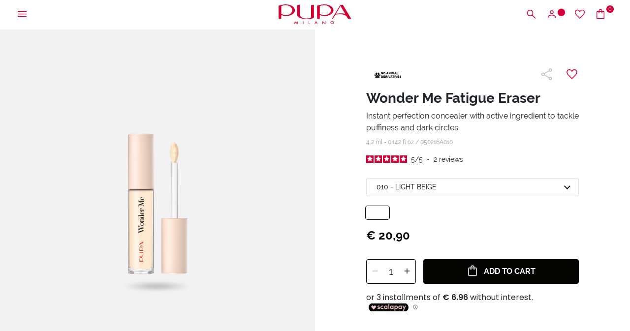

--- FILE ---
content_type: text/html;charset=UTF-8
request_url: https://www.pupamilano.com/wonder-me-fatigue-eraser/050216A000.html
body_size: 31034
content:
<!DOCTYPE html>
<html lang="en">
<head>
<!--[if gt IE 9]><!-->
<script>//common/scripts.isml</script>
<script defer type="text/javascript" src="/on/demandware.static/Sites-PUPA_INT_SFRA-Site/-/en/v1770025415899/js/vendor.js"></script>
<script defer type="text/javascript" src="/on/demandware.static/Sites-PUPA_INT_SFRA-Site/-/en/v1770025415899/js/main.js"></script>


<!--<![endif]-->



<script id="Cookiebot"
        src="https://consent.cookiebot.com/uc.js"
        data-cbid="4d9f64f5-5931-42f2-bd40-87a949508fc3"
        data-culture="en"
        type="text/javascript" async></script>


<script type="text/javascript">
    (function(d,w,s,u,y,z) { y=d.createElement(s);
        z=d.getElementsByTagName(s)[0]; y.src=u; y.type="text/javascript"; y.async=1; z.parentNode.insertBefore(y,z);
    })(document,window,"script","https://assets.livestory.io/dist/livestory-pupa.min.js");
</script>


<script>
    (function(h,o,t,j,a,r){
        h.hj=h.hj||function(){(h.hj.q=h.hj.q||[]).push(arguments)};
        h._hjSettings={hjid:3474421,hjsv:6};
        a=o.getElementsByTagName('head')[0];
        r=o.createElement('script');r.async=1;
        r.src=t+h._hjSettings.hjid+j+h._hjSettings.hjsv;
        a.appendChild(r);
    })(window,document,'https://static.hotjar.com/c/hotjar-','.js?sv=');
</script>




<!-- Google tag (gtag.js) -->
                <script async src="https://www.googletagmanager.com/gtag/js?id=GTM-NXBP693"></script>
                <script>
                window.dataLayer = window.dataLayer || [];
                function gtag(){dataLayer.push(arguments);}
                gtag('consent', 'default', {
                        'ad_personalization': 'denied',
                        'ad_storage': 'denied',
                        'ad_user_data': 'denied',
                        'analytics_storage': 'denied',
                        'functionality_storage': 'denied',
                        'personalization_storage': 'denied',
                        'security_storage': 'granted',
                        'wait_for_update': 500,
                });
                gtag("set", "ads_data_redaction", true);
                gtag("set", "url_passthrough", false);
                </script>

                <!-- Google Tag Manager -->
                <script>(function(w,d,s,l,i){w[l]=w[l]||[];w[l].push({'gtm.start':new Date().getTime(),event:'gtm.js'});var f=d.getElementsByTagName(s)[0], j=d.createElement(s),dl=l!='dataLayer'?'&l='+l:'';j.async=true;j.src= 'https://www.googletagmanager.com/gtm.js?id='+i+dl;f.parentNode.insertBefore(j,f);})(window,document,'script','dataLayer','GTM-NXBP693');</script>
                <!-- End Google Tag Manager -->


    <script>
    async function hash(string) {
        if (string !== 'loggedout') {
            const utf8 = new TextEncoder().encode(string);
            return crypto.subtle.digest('SHA-256', utf8).then((hashBuffer) => {
                const hashArray = Array.from(new Uint8Array(hashBuffer));
                const hashHex = hashArray
                    .map((bytes) => bytes.toString(16).padStart(2, '0'))
                    .join('');
                return hashHex;
            });
        } else {
            return string;
        }
    }

    window.addEventListener('load', function() {
        const email = "loggedout";
        hash(email).then((hex) =>  gtag("event", "PupaSetup", {SHA256_hashed_userEmail: hex}));
    });
</script>



<meta charset=UTF-8>

<meta http-equiv="x-ua-compatible" content="ie=edge">

<meta name="viewport" content="width=device-width, initial-scale=1, minimum-scale=1, maximum-scale=2">

<meta name="theme-color" content="#D50037">

<meta name="apple-itunes-app" content="app-id=560772892, app-argument=https://itunes.apple.com/it/app/pupa-milano-make-up-nail-art/id560772892">



    <title>
        Wonder Me Fatigue Eraser &ndash; PUPA Milano
    </title>


<meta name="description" content="Discover the new Wonder Me Fatigue Eraser concealer. Corrects minor imperfections and gives the eyes a relaxed and rested look!" />

<meta name="keywords" content="" />





<meta property="og:image" content="/on/demandware.static/Sites-PUPA_INT_SFRA-Site/-/default/dwb7bd22b5/images/logos/logo_white.svg" />
<meta property="og:type" content="website" />
<meta property="og:description" content="Discover the new Wonder Me Fatigue Eraser concealer. Corrects minor imperfections and gives the eyes a relaxed and rested look!" />
<meta property="og:title" content="Wonder Me Fatigue Eraser – PUPA Milano" />


<meta name="twitter:card" content="summary_large_image" />
<meta name="twitter:title" content="Wonder Me Fatigue Eraser &ndash; PUPA Milano" />
<meta name="twitter:image" content="/on/demandware.static/Sites-PUPA_INT_SFRA-Site/-/default/dwb7bd22b5/images/logos/logo_white.svg" />



<link rel="icon" type="image/png" href="/on/demandware.static/Sites-PUPA_INT_SFRA-Site/-/default/dw081cfde2/images/favicons/favicon-196x196.png" sizes="196x196" />
<link rel="icon" type="image/png" href="/on/demandware.static/Sites-PUPA_INT_SFRA-Site/-/default/dwa6f5581c/images/favicons/favicon-96x96.png" sizes="96x96" />
<link rel="icon" type="image/png" href="/on/demandware.static/Sites-PUPA_INT_SFRA-Site/-/default/dw2a00b14e/images/favicons/favicon-32x32.png" sizes="32x32" />
<link rel="icon" type="image/png" href="/on/demandware.static/Sites-PUPA_INT_SFRA-Site/-/default/dw7946ed39/images/favicons/favicon-16x16.png" sizes="16x16" />
<link rel="icon" type="image/png" href="/on/demandware.static/Sites-PUPA_INT_SFRA-Site/-/default/dw432fe181/images/favicons/favicon-128.png" sizes="128x128" />
<link rel="apple-touch-icon" href="/on/demandware.static/Sites-PUPA_INT_SFRA-Site/-/default/dw993ad173/images/favicons/apple-touch-icon.png" sizes="180x180" />



    
        <link rel="preload" as="image" href="https://www.pupamilano.com/dw/image/v2/BBKJ_PRD/on/demandware.static/-/Sites-masterCatalog_Pupa/default/dw9f53cc3e/Immagini/zoom/050216A010_8011607368075_WONDER_ME_FATIGUE_big_29112022154801.png?sw=768" media="screen and (max-width: 768px)" fetchpriority="high">
    

    
        <link rel="preload" as="image" href="https://www.pupamilano.com/dw/image/v2/BBKJ_PRD/on/demandware.static/-/Sites-masterCatalog_Pupa/default/dw9f53cc3e/Immagini/zoom/050216A010_8011607368075_WONDER_ME_FATIGUE_big_29112022154801.png?sw=1024" media="screen and (min-width: 769px)" fetchpriority="high">
    




<link rel="preload" href="/on/demandware.static/Sites-PUPA_INT_SFRA-Site/-/en/v1770025415899/fonts/raleway/Raleway-Regular.woff2" as="font" type="font/woff2" crossorigin>
<link rel="preload" href="/on/demandware.static/Sites-PUPA_INT_SFRA-Site/-/en/v1770025415899/fonts/raleway/Raleway-Medium.woff2" as="font" type="font/woff2" crossorigin>
<link rel="preload" href="/on/demandware.static/Sites-PUPA_INT_SFRA-Site/-/en/v1770025415899/fonts/raleway/Raleway-Bold.woff2" as="font" type="font/woff2" crossorigin>
<link rel="preload" href="/on/demandware.static/Sites-PUPA_INT_SFRA-Site/-/en/v1770025415899/icons/iconfont.woff2" type="font/woff2" as="font" crossorigin>
<link rel="preload" href="/on/demandware.static/Sites-PUPA_INT_SFRA-Site/-/en/v1770025415899/icons/iconfont.woff" type="font/woff2" as="font" crossorigin>

<link rel="stylesheet preload" href="/on/demandware.static/Sites-PUPA_INT_SFRA-Site/-/en/v1770025415899/icons/icons.css" as="style" />


<link rel="preload" href="/on/demandware.static/Sites-PUPA_INT_SFRA-Site/-/default/dw004fa5dd/images/logos/logo_pupa_milano.svg" as="image" />
<link rel="preload" href="/on/demandware.static/Sites-PUPA_INT_SFRA-Site/-/default/dwb7bd22b5/images/logos/logo_white.svg" as="image" />

<link href="/on/demandware.static/Sites-PUPA_INT_SFRA-Site/-/en/v1770025415899/css/main.css" as="style" />
<link rel="stylesheet" href="/on/demandware.static/Sites-PUPA_INT_SFRA-Site/-/en/v1770025415899/css/main.css" />

<noscript>
    <link rel="stylesheet" href="/on/demandware.static/Sites-PUPA_INT_SFRA-Site/-/en/v1770025415899/css/main.css" />
</noscript>


    <link rel="preload" as="style" href="/on/demandware.static/Sites-PUPA_INT_SFRA-Site/-/en/v1770025415899/css/detail.css" onload="this.onload=null;this.rel='stylesheet'"  />
    <noscript>
        <link rel="stylesheet" href="/on/demandware.static/Sites-PUPA_INT_SFRA-Site/-/en/v1770025415899/css/detail.css" />
    </noscript>

    <link rel="preload" as="style" href="/on/demandware.static/Sites-PUPA_INT_SFRA-Site/-/en/v1770025415899/css/netreviews.css" onload="this.onload=null;this.rel='stylesheet'"  />
    <noscript>
        <link rel="stylesheet" href="/on/demandware.static/Sites-PUPA_INT_SFRA-Site/-/en/v1770025415899/css/netreviews.css" />
    </noscript>





<!-- Marketing Cloud Analytics -->
<script type="text/javascript" async src="//7238213.collect.igodigital.com/collect.min.js"></script>
<!-- End Marketing Cloud Analytics -->




<link rel="canonical" href="https://www.pupamilano.com/wonder-me-fatigue-eraser/050216A010.html"/>

<script type="text/javascript">//<!--
/* <![CDATA[ (head-active_data.js) */
var dw = (window.dw || {});
dw.ac = {
    _analytics: null,
    _events: [],
    _category: "",
    _searchData: "",
    _anact: "",
    _anact_nohit_tag: "",
    _analytics_enabled: "true",
    _timeZone: "Europe/London",
    _capture: function(configs) {
        if (Object.prototype.toString.call(configs) === "[object Array]") {
            configs.forEach(captureObject);
            return;
        }
        dw.ac._events.push(configs);
    },
	capture: function() { 
		dw.ac._capture(arguments);
		// send to CQ as well:
		if (window.CQuotient) {
			window.CQuotient.trackEventsFromAC(arguments);
		}
	},
    EV_PRD_SEARCHHIT: "searchhit",
    EV_PRD_DETAIL: "detail",
    EV_PRD_RECOMMENDATION: "recommendation",
    EV_PRD_SETPRODUCT: "setproduct",
    applyContext: function(context) {
        if (typeof context === "object" && context.hasOwnProperty("category")) {
        	dw.ac._category = context.category;
        }
        if (typeof context === "object" && context.hasOwnProperty("searchData")) {
        	dw.ac._searchData = context.searchData;
        }
    },
    setDWAnalytics: function(analytics) {
        dw.ac._analytics = analytics;
    },
    eventsIsEmpty: function() {
        return 0 == dw.ac._events.length;
    }
};
/* ]]> */
// -->
</script>
<script type="text/javascript">//<!--
/* <![CDATA[ (head-cquotient.js) */
var CQuotient = window.CQuotient = {};
CQuotient.clientId = 'bbkj-PUPA_INT_SFRA';
CQuotient.realm = 'BBKJ';
CQuotient.siteId = 'PUPA_INT_SFRA';
CQuotient.instanceType = 'prd';
CQuotient.locale = 'en';
CQuotient.fbPixelId = '__UNKNOWN__';
CQuotient.activities = [];
CQuotient.cqcid='';
CQuotient.cquid='';
CQuotient.cqeid='';
CQuotient.cqlid='';
CQuotient.apiHost='api.cquotient.com';
/* Turn this on to test against Staging Einstein */
/* CQuotient.useTest= true; */
CQuotient.useTest = ('true' === 'false');
CQuotient.initFromCookies = function () {
	var ca = document.cookie.split(';');
	for(var i=0;i < ca.length;i++) {
	  var c = ca[i];
	  while (c.charAt(0)==' ') c = c.substring(1,c.length);
	  if (c.indexOf('cqcid=') == 0) {
		CQuotient.cqcid=c.substring('cqcid='.length,c.length);
	  } else if (c.indexOf('cquid=') == 0) {
		  var value = c.substring('cquid='.length,c.length);
		  if (value) {
		  	var split_value = value.split("|", 3);
		  	if (split_value.length > 0) {
			  CQuotient.cquid=split_value[0];
		  	}
		  	if (split_value.length > 1) {
			  CQuotient.cqeid=split_value[1];
		  	}
		  	if (split_value.length > 2) {
			  CQuotient.cqlid=split_value[2];
		  	}
		  }
	  }
	}
}
CQuotient.getCQCookieId = function () {
	if(window.CQuotient.cqcid == '')
		window.CQuotient.initFromCookies();
	return window.CQuotient.cqcid;
};
CQuotient.getCQUserId = function () {
	if(window.CQuotient.cquid == '')
		window.CQuotient.initFromCookies();
	return window.CQuotient.cquid;
};
CQuotient.getCQHashedEmail = function () {
	if(window.CQuotient.cqeid == '')
		window.CQuotient.initFromCookies();
	return window.CQuotient.cqeid;
};
CQuotient.getCQHashedLogin = function () {
	if(window.CQuotient.cqlid == '')
		window.CQuotient.initFromCookies();
	return window.CQuotient.cqlid;
};
CQuotient.trackEventsFromAC = function (/* Object or Array */ events) {
try {
	if (Object.prototype.toString.call(events) === "[object Array]") {
		events.forEach(_trackASingleCQEvent);
	} else {
		CQuotient._trackASingleCQEvent(events);
	}
} catch(err) {}
};
CQuotient._trackASingleCQEvent = function ( /* Object */ event) {
	if (event && event.id) {
		if (event.type === dw.ac.EV_PRD_DETAIL) {
			CQuotient.trackViewProduct( {id:'', alt_id: event.id, type: 'raw_sku'} );
		} // not handling the other dw.ac.* events currently
	}
};
CQuotient.trackViewProduct = function(/* Object */ cqParamData){
	var cq_params = {};
	cq_params.cookieId = CQuotient.getCQCookieId();
	cq_params.userId = CQuotient.getCQUserId();
	cq_params.emailId = CQuotient.getCQHashedEmail();
	cq_params.loginId = CQuotient.getCQHashedLogin();
	cq_params.product = cqParamData.product;
	cq_params.realm = cqParamData.realm;
	cq_params.siteId = cqParamData.siteId;
	cq_params.instanceType = cqParamData.instanceType;
	cq_params.locale = CQuotient.locale;
	
	if(CQuotient.sendActivity) {
		CQuotient.sendActivity(CQuotient.clientId, 'viewProduct', cq_params);
	} else {
		CQuotient.activities.push({activityType: 'viewProduct', parameters: cq_params});
	}
};
/* ]]> */
// -->
</script>


   <script type="application/ld+json">
        {"@context":"http://schema.org/","@type":"Product","name":"Wonder Me Fatigue Eraser","description":"Instant perfection concealer with active ingredient to tackle puffiness and dark circles","mpn":"050216A010","sku":"050216A010","image":["https://www.pupamilano.com/on/demandware.static/-/Sites-masterCatalog_Pupa/default/dw6b872cc2/Immagini/large/050216A010_8011607368075_WONDER_ME_FATIGUE_big_29112022154801.png","https://www.pupamilano.com/on/demandware.static/-/Sites-masterCatalog_Pupa/default/dw0e10f87d/Immagini/large/pupa_ecommerce_braccio_wonderme_20032023103824.jpg"],"offers":{"url":{},"@type":"Offer","priceCurrency":"EUR","price":"20.90","availability":"http://schema.org/InStock"}}
    </script>


</head>
<body>

<a class="skip" href="#maincontent">
    Skip to main content
</a>

<script>
    document.addEventListener('DOMContentLoaded', function () {
        const skip = document.querySelector('.skip');
        if (!skip) return;

        const moveFocusToMain = () => {
            const targetId = skip.getAttribute('href').substring(1);
            const target = document.getElementById(targetId);
            if (!target) return;

            const focusableElementsSelector = `
                a[href]:not([tabindex="-1"]),
                button:not([disabled]),
                input:not([type="hidden"]):not([disabled]),
                textarea:not([disabled]),
                select:not([disabled]),
                details:not([disabled]),
                [tabindex]:not([tabindex="-1"])
            `;

            const firstFocusableElement = Array.from(target.querySelectorAll(focusableElementsSelector))
                .filter(el => el.offsetWidth > 0 || el.offsetHeight > 0 || el.getClientRects().length);

            if (firstFocusableElement.length) {
                firstFocusableElement[0].focus({ preventScroll: true });
            } else {
                if (!target.hasAttribute('tabindex')) {
                    target.setAttribute('tabindex', '-1');
                }
                target.focus({ preventScroll: true });
            }
        };

        skip.addEventListener('click', function (e) {
            e.preventDefault();
            moveFocusToMain();
        });

        skip.addEventListener('keydown', function (e) {
            if (e.key === ' ' || e.key === 'Spacebar' || e.keyCode === 32 || e.key === 'Enter') {
                e.preventDefault();
                moveFocusToMain();
            }
        });
    });
</script>

<!-- Google Tag Manager (noscript) -->
                <noscript><iframe src="https://www.googletagmanager.com/ns.html?id=GTM-NXBP693" height="0" width="0" style="display:none;visibility:hidden"></iframe></noscript>
                <!-- End Google Tag Manager (noscript) -->
            
<div class="page" data-action="Product-Show" data-querystring="pid=050216A000" >





    






























<div class="modal right-sidebar fade sm-full" id="loginSidebar" tabindex="-1" aria-labelledby="loginSidebarLabel">
    <div class="modal-dialog">
        <div class="modal-content">
            <div class="modal-header">
                <div class="modal-title text-left text-uppercase" id="loginSidebarLabel">
                    MyPupa
                </div>

                <button type="button" class="close" data-dismiss="modal" aria-label="Close">
                    <span class="icon icon-close"></span>
                </button>
            </div>

            <div class="modal-body p-0">
                <div class="login-section">
                    <div class="title font-weight-bold text-uppercase mb-3">
                        Access your MyPupa account
                    </div>

                    <form action="/on/demandware.store/Sites-PUPA_INT_SFRA-Site/en/Account-Login?rurl=1"
                          class="login mb-3"
                          method="POST"
                          name="login-form" novalidate>

                        <div class="form-group input-group required">
                            














    <label class="form-control-label " for="dwfrm_login_login_emailLogin">
        <span>E-mail</span>

        <span class="required-indicator">*</span>
    </label>




    <input
        type="email"
        class="form-control "
        id="dwfrm_login_login_emailLogin"

    

    
    
        placeholder="Enter your email"
    

    

    

    

    
        required
    

    

    
        autocomplete="username"
    

    
    
        data-missing-error="Required field."
    

    
        data-pattern-mismatch="Please enter a valid e-mail address."
    

    

    
    

    
    
        name="dwfrm_login_login_emailLogin" required aria-required="true" value="" maxLength="2147483647" pattern="[\w.%+\-]+@[\w.\-]+\.[\w]{2,6}$"
    

    

    
    />

    
    
        <div class="description">
            
        </div>
    

    
    <div class="invalid-feedback" id="invalid-dwfrm_login_login_emailLogin"></div>




                        </div>

                        <div
                            class="form-group input-group required">
                            














    <label class="form-control-label " for="dwfrm_login_login_passwordLogin">
        <span>Password</span>

        <span class="required-indicator">*</span>
    </label>




    <input
        type="password"
        class="form-control "
        id="dwfrm_login_login_passwordLogin"

    

    
    
        placeholder="Enter your password"
    

    

    

    

    
        required
    

    

    
        autocomplete="current-password"
    

    
    
        data-missing-error="Required field."
    

    

    
        data-range-error="8 - 255 characters"
    

    
    

    
    
        name="dwfrm_login_login_passwordLogin" required aria-required="true" value="" maxLength="255" minLength="8"
    

    

    
    />

    
    

    
    <div class="invalid-feedback" id="invalid-dwfrm_login_login_passwordLogin"></div>




                        </div>

                        <a
                            id="password-reset"
                            class="pp-link text-xs font-weight-bold d-block mb-4"
                            title="Forgotten your password?"
                            data-toggle="modal"
                            href="/on/demandware.store/Sites-PUPA_INT_SFRA-Site/en/Account-PasswordResetDialogForm"
                            data-target="#requestPasswordResetModal"
                            data-dismiss="modal">
                            Forgotten your password?
                        </a>

                        <input type="hidden" name="csrf_token" value="I52uzozf_GkBcnQYzs4UtGpdS3irFQZHc6ObxflsbvHO84WqZYgeCDzX4Yfz38puOPKo9AuOvup8IE2wQvE6RfiV6Y99gOP-vT2l6pshbvlFjwn4GcbgCdw72lx6B0E4rEmmkNM-K_7ysuLnWftmF-op1cbRBOIPkdcj9W9OA6BpRaDwz-E="/>

                        














<button
    type="submit"
    

    

    

    

    class="btn btn-primary-black position-relative"
    value="">
    
        <span>Login</span>
    

    

    

    
        <span class="icon icon-long-arrow-right position-absolute pp-lh-1 pp-top-0 pp-right-0 mt-1 mr-3"></span>
    
</button>






                    </form>

                    <div class="text-uppercase mb-3">
                        or
                        log in with google
                    </div>

                    <a href="https://www.pupamilano.com/on/demandware.store/Sites-PUPA_INT_SFRA-Site/en/Login-OAuthLogin?oauthProvider=Google&amp;oauthLoginTargetEndPoint=1"
                       class="btn btn-block btn-primary-google">
                        <span class="icon-label">
                            <img data-src="/on/demandware.static/Sites-PUPA_INT_SFRA-Site/-/default/dwdc953869/images/google.svg" class="lazyload" alt="Google">
                            Login with Google
                        </span>
                    </a>
                </div>

                <div class="pp-border-top"></div>

                <div class="signup-section">
                    <div class="title font-weight-bold text-uppercase mb-2">
                        Not registered yet?
                    </div>

                    
    
    <div class="content-asset"><!-- dwMarker="content" dwContentID="7d9afb30a0eb80e94cec1e5443" -->
        <div class="pp-image-container mb-3
                position-relative">
                <img src="https://www.pupamilano.com/on/demandware.static/-/Library-Sites-PUPA_INT_SHARED/default/dw51e18087/428x251_LogIn_Desk.jpg"
                alt="pupa-discount.png"/>
                <span class="position-absolute pp-center-absolute text-center text-xl font-weight-bold
                pp-color-white">15% DISCOUNT ON YOUR FIRST ONLINE PURCHASE</span>
                </div>
    </div> <!-- End content-asset -->




                    <div class="text-sm mb-3">
                        Sign up now to access the exclusive benefits reserved for our community: private initiatives, special offers, and a personal account for simpler, faster purchases on our website.
                    </div>

                    













    <a href="/register"
        
    >


<button
    type="button"
    

    

    

    

    class="btn btn-secondary-black text-uppercase "
    value="">
    
        <span>Register</span>
    

    

    

    
</button>


    </a>





                </div>
            </div>
        </div><!-- modal-content -->
    </div><!-- modal-dialog -->
</div><!-- modal -->


    
        <div class="modal fade" id="requestPasswordResetModal" tabindex="-1" aria-labelledby="requestPasswordResetModalLabel" aria-hidden="true">
    <div class="modal-dialog modal-dialog-reset-password modal-dialog-centered modal-lg">
        <div class="modal-content">
            <div class="modal-header">
                <div class="modal-title text-uppercase" id="requestPasswordResetModalLabel"
                    aria-label="Password recovery">
                    Password recovery
                </div>

                <button type="button" class="close" data-dismiss="modal"
                        aria-label="Close dialog">
                    <span class="icon icon-close" aria-hidden="true"></span>
                </button>
            </div>

            <div class="modal-body">
                




























<form class="reset-password-form" action="/on/demandware.store/Sites-PUPA_INT_SFRA-Site/en/Account-PasswordResetDialogForm?mobile=" method="POST" name="email-form" id="email-form">
    <div class="request-password-body">
        <p>
            Enter the e-mail address linked with your account to receive instructions to reset your password by e-mail.
        </p>
        <div class="form-group input-group required">
            














    <label class="form-control-label " for="reset-password-email">
        <span>Email</span>

        <span class="required-indicator">*</span>
    </label>




    <input
        type="email"
        class="form-control "
        id="reset-password-email"

    
        name="loginEmail"
    

    
    
        placeholder="Email"
    

    

    

    

    
        required
    

    

    

    
    
        data-missing-error="Required field."
    

    
        data-pattern-mismatch="Please enter a valid e-mail address."
    

    

    
    

    
    

    
        pattern=[\w.%+\-]+@[\w.\-]+\.[\w]{2,6}$
    

    
    />

    
    

    
    <div class="invalid-feedback" id="invalid-loginEmail"></div>




        </div>
    </div>

    <div class="send-email-btn">
        














<button
    type="submit"
    

    
        id=submitEmailButton
    

    

    

    class="btn btn-primary-black "
    value="">
    
        <span>Send</span>
    

    

    

    
</button>






    </div>
</form>

            </div>
        </div>
    </div>
</div>

    

    <div class="modal right-sidebar mini-cart-sidebar fade sm-full js-minicart" id="minicartSidebar" tabindex="-1" aria-labelledby="minicartSidebarLabel">
    <div class="modal-dialog">
        <div class="modal-content">

            <div class="modal-header">
                <div class="modal-title font-weight-bold text-left text-uppercase m-0" id="minicartSidebarLabel">
                    Your shopping cart

                    <span class="number-of-items"></span>
                </div>

                <button type="button" class="close" data-dismiss="modal" aria-label="Close">
                    <span class="icon icon-close"></span>
                </button>
            </div>

            <div class="modal-body p-0">
            </div>

        </div><!-- modal-content -->
    </div><!-- modal-dialog -->
</div><!-- modal -->




	 


	<div class="header-banner slide-up js-header-banner d-none">
    <div class="promotion-container">
        <div class="html-slot-container">
            
    
        
            <p class="text-sm" style="margin-bottom: 0;"><strong><font color="#000000">Free shipping</font></strong><font color="#000000"> on orders over &euro;39</font></p>
        
    

        </div>

        <button type="button" class="btn btn-link btn-close js-promo-banner-close"
                aria-label="Close header banner">
            <span class="icon icon-close" aria-hidden="true"></span>
        </button>
    </div>
</div>

 
	





<header class="js-header  header-top js-only-red">
    <nav class="nav-navigation" role="navigation">
        <div class="header-menu">
            <button class="btn menu-hamburger js-icon-hamburger" title="Menu"
                    aria-label="Open the main menu">
                <span class="icon icon-hamburger"></span>
            </button>

            
                <button
                    type="button"
                    class="btn btn-icon-menu d-block d-md-none"
                    title="Search"
                    aria-label="Open the search menu"
                    aria-expanded="false"
                    data-toggle="modal"
                    data-target="#searchModal"
                >
                    <span class="icon icon-search" aria-hidden="true"></span>
                </button>
            

            
            <div class="menu-logo"
                >
                

                <a href="/home" title="PUPA Milano">
                    

                    <img class="logo-header js-logo-red js-only-red-sm"
                         src="/on/demandware.static/Sites-PUPA_INT_SFRA-Site/-/default/dw004fa5dd/images/logos/logo_pupa_milano.svg"
                         alt="PUPA Milano" />

                    <img class="logo-header js-logo-white hide-sm hide-md"
                         src="/on/demandware.static/Sites-PUPA_INT_SFRA-Site/-/default/dwb7bd22b5/images/logos/logo_white.svg" />
                </a>

                
            </div>

            <div class="menu-icons">
                <button
                    type="button"
                    class="btn btn-icon-menu d-none d-md-block"
                    title="Search"
                    aria-label="Open the search menu"
                    aria-expanded="false"
                    data-toggle="modal"
                    data-target="#searchModal"
                >
                    <span class="icon icon-search" aria-hidden="true"></span>
                </button>

                
                    
    <button class="btn btn-user btn-icon-menu"
            type="button"
            title="Sign in / Register"
            aria-label="Open the login or register menu"
            aria-expanded="false"
            data-toggle="modal"
            data-target="#loginSidebar">
        <span class="icon icon-user" aria-hidden="true"></span>
        <span class="icon-circle circle-animation" aria-hidden="true"></span>
    </button>



                    <a class="btn btn-icon-menu d-none d-md-block" href="/wishlist"
                        title="Wishlist"
                        aria-label="Go to wishlist">
                        <span class="icon icon-heart"></span>
                    </a>

                    <a class="btn btn-bag btn-icon-menu minicart-cta" href="/cart"
   title="Shopping Bag" aria-label="Go to cart"
   data-action-url="/on/demandware.store/Sites-PUPA_INT_SFRA-Site/en/Cart-MiniCartShow">
    <span class="icon icon-bag"></span>

    <span class="icon-circle circle-bag minicart-quantity">
        0
    </span>
</a>

                
            </div>
        </div>

        
        <div class="container-navs-menu hide js-navs-menu">
            <div class="heading-menu">
    <div class="heading-title">
        <span class="icon icon-arrow-left font-size-1 hide js-back-menu"></span>
        <span class="title text-uppercase js-title" data-title="MENU">
            MENU
        </span>
    </div>

    <div class="border-btn">
        <button class="btn btn-link btn-close js-btn-close-menu" role="button"
                aria-label="Close the menu">
            <span class="icon icon-close"></span>
        </button>
    </div>
</div>

<div class="row js-row-menu">
    <div class="col-12 col-md-4 col-categories col-category js-col-category" id="first-menu-col">
        <div class="nav nav-pills" id="v-pills-tab" role="tablist" aria-orientation="vertical">
            <div class="close-menu">
                <button class="btn btn-close js-btn-close-menu" role="button"
                        aria-label="Close the menu">
                    <span class="icon icon-close"></span>
                </button>
            </div>

            
                
                    
                    
                        <a href="https://www.pupamilano.com/sale/" class="btn btn-block nav-link nav-link-category js-link-category text-red" id="saldi-eng" type="button" role="tab" aria-selected="false">
                            Sale
                        </a>
                    
                
                    
                    
                        <a href="https://www.pupamilano.com/new-in/" class="btn btn-block nav-link nav-link-category js-link-category " id="new-arrivals" type="button" role="tab" aria-selected="false">
                            NEW IN
                        </a>
                    
                
                    
                    
                        <button class="btn btn-block nav-link nav-button js-btn-category " id="makeup" data-name-category="MAKE UP" data-toggle="pill" data-target="#v-pills-makeup" type="button" role="tab" aria-controls="#v-pills-makeup" aria-selected="false">
                            <span>
                                MAKE UP
                            </span>
                            <span class="icon icon-arrow-right"></span>
                        </button>
                    
                
                    
                    
                        <button class="btn btn-block nav-link nav-button js-btn-category " id="skincare" data-name-category="SKIN CARE" data-toggle="pill" data-target="#v-pills-skincare" type="button" role="tab" aria-controls="#v-pills-skincare" aria-selected="false">
                            <span>
                                SKIN CARE
                            </span>
                            <span class="icon icon-arrow-right"></span>
                        </button>
                    
                
                    
                    
                        <button class="btn btn-block nav-link nav-button js-btn-category " id="capelli" data-name-category="HAIR" data-toggle="pill" data-target="#v-pills-capelli" type="button" role="tab" aria-controls="#v-pills-capelli" aria-selected="false">
                            <span>
                                HAIR
                            </span>
                            <span class="icon icon-arrow-right"></span>
                        </button>
                    
                
                    
                    
                        <button class="btn btn-block nav-link nav-button js-btn-category " id="uomo" data-name-category="MAN" data-toggle="pill" data-target="#v-pills-uomo" type="button" role="tab" aria-controls="#v-pills-uomo" aria-selected="false">
                            <span>
                                MAN
                            </span>
                            <span class="icon icon-arrow-right"></span>
                        </button>
                    
                
                    
                    
                        <button class="btn btn-block nav-link nav-button js-btn-category " id="beautykits" data-name-category="BEAUTY KITS AND GIFT IDEAS" data-toggle="pill" data-target="#v-pills-beautykits" type="button" role="tab" aria-controls="#v-pills-beautykits" aria-selected="false">
                            <span>
                                BEAUTY KITS AND GIFT IDEAS
                            </span>
                            <span class="icon icon-arrow-right"></span>
                        </button>
                    
                
                    
                    
                        <button class="btn btn-block nav-link nav-button js-btn-category " id="suncareproducts" data-name-category="SUN CARE PRODUCTS" data-toggle="pill" data-target="#v-pills-suncareproducts" type="button" role="tab" aria-controls="#v-pills-suncareproducts" aria-selected="false">
                            <span>
                                SUN CARE PRODUCTS
                            </span>
                            <span class="icon icon-arrow-right"></span>
                        </button>
                    
                
                    
                    
                        <a href="https://www.pupamilano.com/limited-editions/" class="btn btn-block nav-link nav-link-category js-link-category " id="limited-editions" type="button" role="tab" aria-selected="false">
                            Limited Editions
                        </a>
                    
                
                    
                    
                        <a href="https://www.pupamilano.com/accessories-and-pochettes/" class="btn btn-block nav-link nav-link-category js-link-category " id="pochette-accessori" type="button" role="tab" aria-selected="false">
                            ACCESSORIES AND POCHETTES
                        </a>
                    
                
                    
                    
                        <a href="https://www.pupamilano.com/promotions/" class="btn btn-block nav-link nav-link-category js-link-category text-red" id="promotions" type="button" role="tab" aria-selected="false">
                            Promotions
                        </a>
                    
                
                    
                    
                        <a href="https://www.pupamilano.com/outlet/" class="btn btn-block nav-link nav-link-category js-link-category " id="offerte" type="button" role="tab" aria-selected="false">
                            Outlet
                        </a>
                    
                
                    
                    
                        <button class="btn btn-block nav-link nav-button js-btn-category " id="corporate_pupa" data-name-category="CORPORATE" data-toggle="pill" data-target="#v-pills-corporate_pupa" type="button" role="tab" aria-controls="#v-pills-corporate_pupa" aria-selected="false">
                            <span>
                                CORPORATE
                            </span>
                            <span class="icon icon-arrow-right"></span>
                        </button>
                    
                
                    
                    
                        <button class="btn btn-block nav-link nav-button js-btn-category " id="servizi" data-name-category="Our services" data-toggle="pill" data-target="#v-pills-servizi" type="button" role="tab" aria-controls="#v-pills-servizi" aria-selected="false">
                            <span>
                                Our services
                            </span>
                            <span class="icon icon-arrow-right"></span>
                        </button>
                    
                
            
        </div>

        <div class="nav nav-icons">
    
    

    
        <a href="https://www.pupamilano.com/wishlist" class="btn btn-link d-flex d-md-none"
            aria-label="Go to wishlist">
            <span class="icon icon-heart cl-red"></span>
            <span class="icon-label text-sm">
                Wishlist
            </span>
        </a>

        
    <a href="https://www.pupamilano.com/register" class="btn btn-link js-btn-close-menu"
       aria-label="Open the login or register menu"
       data-toggle="modal"
       data-target="#loginSidebar">
        <span class="icon icon-user"></span>
        <span class="icon-label text-sm">
            Sign in
        </span>
    </a>


    

    
    

    <a class="btn btn-link" href="https://www.pupamilano.com/company/"
       aria-label="Go to page Pupa around the world">
        <span class="icon icon-flag"></span>
        <span class="icon-label text-sm">
            Pupa around the world
        </span>
    </a>

    

    <a href="https://www.pupamilano.com/customer-care" class="btn btn-link"
       aria-label="Go to page Help and Contacts">
        <span class="icon icon-help"></span>
        <span class="icon-label text-sm">
            Help and Contacts
        </span>
    </a>

    <div class="country-selector">
        <button class="btn btn-link btn-country js-btn-country text-sm" type="button" data-toggle="collapse"
        data-target="#collapseCountry" aria-expanded="false" aria-controls="collapseCountry">
    <img class="flag-country border-0 lazyload"
         data-src="/on/demandware.static/Sites-PUPA_INT_SFRA-Site/-/en/v1770025415899/fonts/flags/4x3/int.svg"/>
    International Website <span class="icon icon-arrow-bottom"></span>
</button>

<div class="collapse country-selector js-collapse-country" id="collapseCountry"  tabindex="0">
    
            
                <div class="countries">
                    <img class="flag-country lazyload"
                         data-src="/on/demandware.static/Sites-PUPA_INT_SFRA-Site/-/en/v1770025415899/fonts/flags/4x3/it.svg"/>

                    <a href="https://www.pupa.it" class="btn btn-link btn-link-site js-redirect-site"
                        
                        >
                        Italia
                    </a>
                </div>
            
    
            
                <div class="countries">
                    <img class="flag-country lazyload"
                         data-src="/on/demandware.static/Sites-PUPA_INT_SFRA-Site/-/en/v1770025415899/fonts/flags/4x3/cz.svg"/>

                    <a href="https://www.pupamilano.cz" class="btn btn-link btn-link-site js-redirect-site"
                        
                        >
                        Česk&aacute; republika
                    </a>
                </div>
            
    
            
                <div class="countries">
                    <img class="flag-country lazyload"
                         data-src="/on/demandware.static/Sites-PUPA_INT_SFRA-Site/-/en/v1770025415899/fonts/flags/4x3/de.svg"/>

                    <a href="https://www.pupamilano.com/home?src=geolocation_de" class="btn btn-link btn-link-site js-redirect-site"
                        
                        >
                        Deutschland (EN)
                    </a>
                </div>
            
    
            
                <div class="countries">
                    <img class="flag-country lazyload"
                         data-src="/on/demandware.static/Sites-PUPA_INT_SFRA-Site/-/en/v1770025415899/fonts/flags/4x3/es.svg"/>

                    <a href="https://www.pupamilano.com/home?src=geolocation_es" class="btn btn-link btn-link-site js-redirect-site"
                        
                        >
                        Espa&ntilde;a (EN)
                    </a>
                </div>
            
    
            
                <div class="countries">
                    <img class="flag-country lazyload"
                         data-src="/on/demandware.static/Sites-PUPA_INT_SFRA-Site/-/en/v1770025415899/fonts/flags/4x3/fr.svg"/>

                    <a href="https://www.pupa.fr" class="btn btn-link btn-link-site js-redirect-site"
                        
                        >
                        France
                    </a>
                </div>
            
    
            
                <div class="countries">
                    <img class="flag-country lazyload"
                         data-src="/on/demandware.static/Sites-PUPA_INT_SFRA-Site/-/en/v1770025415899/fonts/flags/4x3/hu.svg"/>

                    <a href="https://www.pupamilano.hu" class="btn btn-link btn-link-site js-redirect-site"
                        
                        >
                        Magyarorsz&aacute;g
                    </a>
                </div>
            
    
            
                <div class="countries">
                    <img class="flag-country lazyload"
                         data-src="/on/demandware.static/Sites-PUPA_INT_SFRA-Site/-/en/v1770025415899/fonts/flags/4x3/at.svg"/>

                    <a href="https://www.pupamilano.com/home?src=geolocation_at" class="btn btn-link btn-link-site js-redirect-site"
                        
                        >
                        &Ouml;sterreich (EN)
                    </a>
                </div>
            
    
            
                <div class="countries">
                    <img class="flag-country lazyload"
                         data-src="/on/demandware.static/Sites-PUPA_INT_SFRA-Site/-/en/v1770025415899/fonts/flags/4x3/pt.svg"/>

                    <a href="https://www.pupamilano.com/home?src=geolocation_pt" class="btn btn-link btn-link-site js-redirect-site"
                        
                        >
                        Portugal (EN)
                    </a>
                </div>
            
    
            
                <div class="countries">
                    <img class="flag-country lazyload"
                         data-src="/on/demandware.static/Sites-PUPA_INT_SFRA-Site/-/en/v1770025415899/fonts/flags/4x3/ru.svg"/>

                    <a href="https://www.pupamilano.ru" class="btn btn-link btn-link-site js-redirect-site"
                        
                        >
                        Россиа
                    </a>
                </div>
            
    
            
                <div class="countries">
                    <img class="flag-country lazyload"
                         data-src="/on/demandware.static/Sites-PUPA_INT_SFRA-Site/-/en/v1770025415899/fonts/flags/4x3/ro.svg"/>

                    <a href="https://www.pupamilano.ro" class="btn btn-link btn-link-site js-redirect-site"
                        
                        >
                        Rom&acirc;nia
                    </a>
                </div>
            
    
            
                <div class="countries">
                    <img class="flag-country lazyload"
                         data-src="/on/demandware.static/Sites-PUPA_INT_SFRA-Site/-/en/v1770025415899/fonts/flags/4x3/sk.svg"/>

                    <a href="https://www.pupamilano.sk" class="btn btn-link btn-link-site js-redirect-site"
                        
                        >
                        Slovensk&aacute; Republika
                    </a>
                </div>
            
    
            
    
</div>

    </div>
</div>

    </div>

    <div class="col-12 col-md-4  col-categories col-sub-category js-sub-category">
        <div class="nav tab-content" id="v-pills-tabContent-subCategory">
            
                
                
            
                
                
            
                
                
                    <div class="tab-pane" id="v-pills-makeup" role="tabpanel" aria-labelledby="v-pills-makeup-tab">
                        
                        
                            
                                <a href="https://www.pupamilano.com/make-up/" id="makeup" class="btn  btn-block nav-link btn-all-category js-nav-link-subCategory">
                                    ALL MAKE UP
                                </a>
                            

                            

                            
                                <button class="btn btn-block nav-link nav-button  js-nav-btn-subCategory" id="makeup_eyes" data-name-category="EYES" data-toggle="pill" data-target="#v-pills-makeup_eyes" type="button" role="tab" aria-controls="#v-pills-makeup_eyes" aria-selected="false">
                                    <span>
                                        EYES
                                    </span>
                                    <span class="icon icon-arrow-right"></span>
                                </button>
                            
                        
                            

                            

                            
                                <button class="btn btn-block nav-link nav-button  js-nav-btn-subCategory" id="makeup_lips" data-name-category="LIPS" data-toggle="pill" data-target="#v-pills-makeup_lips" type="button" role="tab" aria-controls="#v-pills-makeup_lips" aria-selected="false">
                                    <span>
                                        LIPS
                                    </span>
                                    <span class="icon icon-arrow-right"></span>
                                </button>
                            
                        
                            

                            

                            
                                <button class="btn btn-block nav-link nav-button  js-nav-btn-subCategory" id="makeup_face" data-name-category="FACE" data-toggle="pill" data-target="#v-pills-makeup_face" type="button" role="tab" aria-controls="#v-pills-makeup_face" aria-selected="false">
                                    <span>
                                        FACE
                                    </span>
                                    <span class="icon icon-arrow-right"></span>
                                </button>
                            
                        
                            

                            

                            
                                <button class="btn btn-block nav-link nav-button  js-nav-btn-subCategory" id="makeup_hands" data-name-category="HANDS" data-toggle="pill" data-target="#v-pills-makeup_hands" type="button" role="tab" aria-controls="#v-pills-makeup_hands" aria-selected="false">
                                    <span>
                                        HANDS
                                    </span>
                                    <span class="icon icon-arrow-right"></span>
                                </button>
                            
                        
                            

                            

                            
                                <button class="btn btn-block nav-link nav-button  js-nav-btn-subCategory" id="palette" data-name-category="PALETTE" data-toggle="pill" data-target="#v-pills-palette" type="button" role="tab" aria-controls="#v-pills-palette" aria-selected="false">
                                    <span>
                                        PALETTE
                                    </span>
                                    <span class="icon icon-arrow-right"></span>
                                </button>
                            
                        
                    </div>
                
            
                
                
                    <div class="tab-pane" id="v-pills-skincare" role="tabpanel" aria-labelledby="v-pills-skincare-tab">
                        
                        
                            
                                <a href="https://www.pupamilano.com/skin-care/" id="skincare" class="btn  btn-block nav-link btn-all-category js-nav-link-subCategory">
                                    ALL SKIN CARE
                                </a>
                            

                            

                            
                                <button class="btn btn-block nav-link nav-button  js-nav-btn-subCategory" id="skincare_face" data-name-category="FACE" data-toggle="pill" data-target="#v-pills-skincare_face" type="button" role="tab" aria-controls="#v-pills-skincare_face" aria-selected="false">
                                    <span>
                                        FACE
                                    </span>
                                    <span class="icon icon-arrow-right"></span>
                                </button>
                            
                        
                            

                            

                            
                                <button class="btn btn-block nav-link nav-button  js-nav-btn-subCategory" id="skincare_body" data-name-category="BODY" data-toggle="pill" data-target="#v-pills-skincare_body" type="button" role="tab" aria-controls="#v-pills-skincare_body" aria-selected="false">
                                    <span>
                                        BODY
                                    </span>
                                    <span class="icon icon-arrow-right"></span>
                                </button>
                            
                        
                            

                            

                            
                                <button class="btn btn-block nav-link nav-button  js-nav-btn-subCategory" id="wellness" data-name-category="WELLNESS" data-toggle="pill" data-target="#v-pills-wellness" type="button" role="tab" aria-controls="#v-pills-wellness" aria-selected="false">
                                    <span>
                                        WELLNESS
                                    </span>
                                    <span class="icon icon-arrow-right"></span>
                                </button>
                            
                        
                            

                            

                            
                                <a href="https://www.pupamilano.com/skin-care/vamp-eau-de-parfum/" id="vamp_edp" class="btn  btn-block nav-link nav-link-sub-category js-nav-link-subCategory">
                                    Vamp! Eau de Parfum
                                </a>
                            
                        
                    </div>
                
            
                
                
                    <div class="tab-pane" id="v-pills-capelli" role="tabpanel" aria-labelledby="v-pills-capelli-tab">
                        
                        
                            
                                <a href="https://www.pupamilano.com/hair/" id="capelli" class="btn  btn-block nav-link btn-all-category js-nav-link-subCategory">
                                    ALL HAIR
                                </a>
                            

                            

                            
                                <a href="https://www.pupamilano.com/glowessence/" id="capelli_spenti_trattati-1" class="btn  btn-block nav-link nav-link-sub-category js-nav-link-subCategory">
                                    Dull And Treated Hair
                                </a>
                            
                        
                            

                            

                            
                                <a href="https://www.pupamilano.com/stylingboost/" id="styling-1" class="btn  btn-block nav-link nav-link-sub-category js-nav-link-subCategory">
                                    Styling Boost
                                </a>
                            
                        
                            

                            

                            
                                <a href="https://www.pupamilano.com/smognomore/" id="cute_capelli_grassi-1" class="btn  btn-block nav-link nav-link-sub-category js-nav-link-subCategory">
                                    Oily Hair And Scalp
                                </a>
                            
                        
                            

                            

                            
                                <a href="https://www.pupamilano.com/colorsafe/" id="capelli_colorati-1" class="btn  btn-block nav-link nav-link-sub-category js-nav-link-subCategory">
                                    Dyed Hair
                                </a>
                            
                        
                            

                            

                            
                                <a href="https://www.pupamilano.com/hair/hair-tips/" id="hair-tips" class="btn  btn-block nav-link nav-link-sub-category js-nav-link-subCategory">
                                    Hair Tips
                                </a>
                            
                        
                    </div>
                
            
                
                
                    <div class="tab-pane" id="v-pills-uomo" role="tabpanel" aria-labelledby="v-pills-uomo-tab">
                        
                        
                            
                                <a href="https://www.pupamilano.com/man/" id="uomo" class="btn  btn-block nav-link btn-all-category js-nav-link-subCategory">
                                    ALL MAN
                                </a>
                            

                            

                            
                                <a href="https://www.pupamilano.com/facecare/" id="cura_del_viso-1-1" class="btn  btn-block nav-link nav-link-sub-category js-nav-link-subCategory">
                                    Face care
                                </a>
                            
                        
                            

                            

                            
                                <a href="https://www.pupamilano.com/man/face-perfectors/" id="perfezionatori_viso-1-1" class="btn  btn-block nav-link nav-link-sub-category js-nav-link-subCategory">
                                    Face Perfectors
                                </a>
                            
                        
                    </div>
                
            
                
                
                    <div class="tab-pane" id="v-pills-beautykits" role="tabpanel" aria-labelledby="v-pills-beautykits-tab">
                        
                        
                            
                                <a href="https://www.pupamilano.com/beauty-kits-and-gift-ideas/" id="beautykits" class="btn  btn-block nav-link btn-all-category js-nav-link-subCategory">
                                    ALL BEAUTY KITS AND GIFT IDEAS
                                </a>
                            

                            

                            
                                <button class="btn btn-block nav-link nav-button  js-nav-btn-subCategory" id="beautykits_lines" data-name-category="Beauty Kits" data-toggle="pill" data-target="#v-pills-beautykits_lines" type="button" role="tab" aria-controls="#v-pills-beautykits_lines" aria-selected="false">
                                    <span>
                                        Beauty Kits
                                    </span>
                                    <span class="icon icon-arrow-right"></span>
                                </button>
                            
                        
                            

                            

                            
                                <button class="btn btn-block nav-link nav-button  js-nav-btn-subCategory" id="make-up-kit" data-name-category="Make Up Kit" data-toggle="pill" data-target="#v-pills-make-up-kit" type="button" role="tab" aria-controls="#v-pills-make-up-kit" aria-selected="false">
                                    <span>
                                        Make Up Kit
                                    </span>
                                    <span class="icon icon-arrow-right"></span>
                                </button>
                            
                        
                            

                            

                            
                                <button class="btn btn-block nav-link nav-button  js-nav-btn-subCategory" id="wellness-kit" data-name-category="WELLNESS KIT" data-toggle="pill" data-target="#v-pills-wellness-kit" type="button" role="tab" aria-controls="#v-pills-wellness-kit" aria-selected="false">
                                    <span>
                                        WELLNESS KIT
                                    </span>
                                    <span class="icon icon-arrow-right"></span>
                                </button>
                            
                        
                    </div>
                
            
                
                
                    <div class="tab-pane" id="v-pills-suncareproducts" role="tabpanel" aria-labelledby="v-pills-suncareproducts-tab">
                        
                        
                            
                                <a href="https://www.pupamilano.com/sun-care-products/" id="suncareproducts" class="btn  btn-block nav-link btn-all-category js-nav-link-subCategory">
                                    ALL SUN CARE PRODUCTS
                                </a>
                            

                            

                            
                                <a href="https://www.pupamilano.com/sun-care-products/sun-protection/" id="protezione_solare" class="btn  btn-block nav-link nav-link-sub-category js-nav-link-subCategory">
                                    Sun Protection
                                </a>
                            
                        
                            

                            

                            
                                <a href="https://www.pupamilano.com/sun-care-products/after-sun/" id="doposole" class="btn  btn-block nav-link nav-link-sub-category js-nav-link-subCategory">
                                    After Sun
                                </a>
                            
                        
                    </div>
                
            
                
                
            
                
                
            
                
                
            
                
                
            
                
                
                    <div class="tab-pane" id="v-pills-corporate_pupa" role="tabpanel" aria-labelledby="v-pills-corporate_pupa-tab">
                        
                        
                            
                                <a href="https://www.pupamilano.com/corporate/" id="corporate_pupa" class="btn  btn-block nav-link btn-all-category js-nav-link-subCategory">
                                    ALL CORPORATE
                                </a>
                            

                            

                            
                                <a href="https://www.pupamilano.com/corporate/we-are-pupa.-and-you%3F/" id="we-are-pupa" class="btn  btn-block nav-link nav-link-sub-category js-nav-link-subCategory">
                                    We are PUPA. And you?
                                </a>
                            
                        
                            

                            

                            
                                <a href="https://www.pupamilano.com/corporate/an-italian-tale/" id="storia-italiana" class="btn  btn-block nav-link nav-link-sub-category js-nav-link-subCategory">
                                    An Italian tale
                                </a>
                            
                        
                            

                            

                            
                                <a href="https://www.pupamilano.com/corporate/our-commitments-to-support-women/" id="in_support_of_women" class="btn  btn-block nav-link nav-link-sub-category js-nav-link-subCategory">
                                    Our commitments to support women
                                </a>
                            
                        
                            

                            

                            
                                <a href="https://www.pupamilano.com/corporate/sustainability/" id="sostenibilit&agrave;_pupa" class="btn  btn-block nav-link nav-link-sub-category js-nav-link-subCategory">
                                    SUSTAINABILITY
                                </a>
                            
                        
                    </div>
                
            
                
                
                    <div class="tab-pane" id="v-pills-servizi" role="tabpanel" aria-labelledby="v-pills-servizi-tab">
                        
                        
                            
                                <a href="https://www.pupamilano.com/our-services/" id="servizi" class="btn  btn-block nav-link btn-all-category js-nav-link-subCategory">
                                    ALL Our services
                                </a>
                            

                            

                            
                                <a href="https://www.pupamilano.com/our-services/take-the-test/" id="fai-i-test" class="btn  btn-block nav-link nav-link-sub-category js-nav-link-subCategory">
                                    TAKE THE TEST
                                </a>
                            
                        
                            

                            

                            
                                <a href="https://www.pupamilano.com/our-services/personalise-your-gift/" id="personalise-your-gift" class="btn  btn-block nav-link nav-link-sub-category js-nav-link-subCategory">
                                    Personalise your gift
                                </a>
                            
                        
                            

                            

                            
                                <a href="https://www.pupamilano.com/our-services/tutorial/" id="tutorial-pupa" class="btn  btn-block nav-link nav-link-sub-category js-nav-link-subCategory">
                                    Tutorial
                                </a>
                            
                        
                    </div>
                
            
        </div>
    </div>

    <div class="col-12 col-md-4  col-categories col-last-subcategory js-last-subcategory">
       <div class="tab-content"  id="v-pills-tabContent-sub-category">
           
               
           
               
           
               
                   

                   
                       
                           
                           
                           

                           <div class="tab-pane" id="v-pills-makeup_eyes" role="tabpanel" aria-labelledby="v-pills-makeup_eyes-tab">
    <div class="list-link">
        
            
                <a href="https://www.pupamilano.com/make-up/eyes/" id="makeup_eyes" class="btn btn-block nav-link btn-all-category">
                    ALL EYES
                </a>
            
            
            <a href="https://www.pupamilano.com/make-up/eyes/mascaras/" class="btn  btn-block nav-link nav-link-last-category js-nav-link-last-category" id="makeup_eyes_mascara">
                Mascaras
            </a>
        
            
            
            <a href="https://www.pupamilano.com/make-up/eyes/primers/" class="btn  btn-block nav-link nav-link-last-category js-nav-link-last-category" id="makeup_eyes_primer">
                Primers
            </a>
        
            
            
            <a href="https://www.pupamilano.com/make-up/eyes/eye-pencils/" class="btn  btn-block nav-link nav-link-last-category js-nav-link-last-category" id="makeup_eyes_eyepencil">
                Eye Pencils
            </a>
        
            
            
            <a href="https://www.pupamilano.com/make-up/eyes/eyeliners/" class="btn  btn-block nav-link nav-link-last-category js-nav-link-last-category" id="makeup_eyes_eyeliner">
                Eyeliners
            </a>
        
            
            
            <a href="https://www.pupamilano.com/make-up/eyes/eyeshadows/" class="btn  btn-block nav-link nav-link-last-category js-nav-link-last-category" id="makeup_eyes_eyeshadow">
                Eyeshadows
            </a>
        
            
            
            <a href="https://www.pupamilano.com/make-up/eyes/eyebrows/" class="btn  btn-block nav-link nav-link-last-category js-nav-link-last-category" id="makeup_eyes_eyebrow">
                Eyebrows
            </a>
        
            
            
            <a href="https://www.pupamilano.com/make-up/eyes/accessories/" class="btn  btn-block nav-link nav-link-last-category js-nav-link-last-category" id="makeup_eyes_accessorizes">
                Accessories
            </a>
        
    </div>
    
        <div class="banner-catalog">
           <div class="position-relative"><img alt="" class="img-fluid" src="https://www.pupamilano.com/on/demandware.static/-/Sites-Storefront_catalog_EN_SFRA/default/dwdcd61e87/fotoCategoria/2024/2048x1280_mascara_franchise_2.png" />
<div class="editorial-banner-menu"><span class="sutitle-menu-banner"></span>
<h4 class="title-menu-banner">MASCARAS</h4>
<a class="btn btn-link
btn-link-menu-banner" href="https://www.pupamilano.com/make-up/eyes/mascaras/"> Discover all </a></div>
</div></isprint>
        </div>
    
</div>

                       
                   
                       
                           
                           
                           

                           <div class="tab-pane" id="v-pills-makeup_lips" role="tabpanel" aria-labelledby="v-pills-makeup_lips-tab">
    <div class="list-link">
        
            
                <a href="https://www.pupamilano.com/make-up/lips/" id="makeup_lips" class="btn btn-block nav-link btn-all-category">
                    ALL LIPS
                </a>
            
            
            <a href="https://www.pupamilano.com/make-up/lips/lipsticks/" class="btn  btn-block nav-link nav-link-last-category js-nav-link-last-category" id="makeup_lips_lipstick">
                Lipsticks
            </a>
        
            
            
            <a href="https://www.pupamilano.com/make-up/lips/lip-glosses/" class="btn  btn-block nav-link nav-link-last-category js-nav-link-last-category" id="makeup_lips_gloss">
                Lip Glosses
            </a>
        
            
            
            <a href="https://www.pupamilano.com/make-up/lips/lip-pencils/" class="btn  btn-block nav-link nav-link-last-category js-nav-link-last-category" id="makeup_lips_lippencil">
                Lip Pencils
            </a>
        
            
            
            <a href="https://www.pupamilano.com/make-up/lips/accessories/" class="btn  btn-block nav-link nav-link-last-category js-nav-link-last-category" id="makeup_lips_accessorizes">
                Accessories
            </a>
        
    </div>
    
        <div class="banner-catalog">
           <div class="position-relative"><img alt="" class="img-fluid" src="https://www.pupamilano.com/on/demandware.static/-/Sites-Storefront_catalog_EN_SFRA/default/dw2518c842/fotoCategoria/2025/PDP_MARKER-DUO_0001_Still_02.png" title="" />
<div class="editorial-banner-menu"><span class="sutitle-menu-banner">VAMP!</span>
<h4 class="title-menu-banner">MARKER DUO</h4>
<a class="btn btn-link
btn-link-menu-banner" href="https://www.pupamilano.com/vamp-marker-duo/020147A004.html">Discover; </a></div>
</div></isprint>
        </div>
    
</div>

                       
                   
                       
                           
                           
                           

                           <div class="tab-pane" id="v-pills-makeup_face" role="tabpanel" aria-labelledby="v-pills-makeup_face-tab">
    <div class="list-link">
        
            
                <a href="https://www.pupamilano.com/make-up/face/" id="makeup_face" class="btn btn-block nav-link btn-all-category">
                    ALL FACE
                </a>
            
            
            <a href="https://www.pupamilano.com/make-up/face/primers/" class="btn  btn-block nav-link nav-link-last-category js-nav-link-last-category" id="makeup_face_primer">
                Primers
            </a>
        
            
            
            <a href="https://www.pupamilano.com/make-up/face/concealers/" class="btn  btn-block nav-link nav-link-last-category js-nav-link-last-category" id="makeup_face_concealer">
                Concealers
            </a>
        
            
            
            <a href="https://www.pupamilano.com/make-up/face/foundations/" class="btn  btn-block nav-link nav-link-last-category js-nav-link-last-category" id="makeup_face_foundation">
                Foundations
            </a>
        
            
            
            <a href="https://www.pupamilano.com/make-up/face/bb-creams/" class="btn  btn-block nav-link nav-link-last-category js-nav-link-last-category" id="makeup_face_bbcream">
                BB Creams
            </a>
        
            
            
            <a href="https://www.pupamilano.com/make-up/face/bronzing-powders/" class="btn  btn-block nav-link nav-link-last-category js-nav-link-last-category" id="makeup_face_bronzingpowder">
                Bronzing Powders
            </a>
        
            
            
            <a href="https://www.pupamilano.com/make-up/face/contouring/" class="btn  btn-block nav-link nav-link-last-category js-nav-link-last-category" id="makeup_face_contouring">
                Contouring
            </a>
        
            
            
            <a href="https://www.pupamilano.com/make-up/face/blushes/" class="btn  btn-block nav-link nav-link-last-category js-nav-link-last-category" id="makeup_face_blush">
                Blushes
            </a>
        
            
            
            <a href="https://www.pupamilano.com/make-up/face/face-powders/" class="btn  btn-block nav-link nav-link-last-category js-nav-link-last-category" id="makeup_face_powder">
                Face Powders
            </a>
        
            
            
            <a href="https://www.pupamilano.com/make-up/face/highlighters/" class="btn  btn-block nav-link nav-link-last-category js-nav-link-last-category" id="makeup_face_highlighter">
                Highlighters
            </a>
        
            
            
            <a href="https://www.pupamilano.com/make-up/face/accessories/" class="btn  btn-block nav-link nav-link-last-category js-nav-link-last-category" id="makeup_face_accessorizes">
                Accessories
            </a>
        
            
            
            <a href="https://www.pupamilano.com/make-up/face/make-up-fixer/" class="btn  btn-block nav-link nav-link-last-category js-nav-link-last-category" id="make-up-fixer">
                Make Up Fixer
            </a>
        
    </div>
    
</div>

                       
                   
                       
                           
                           
                           

                           <div class="tab-pane" id="v-pills-makeup_hands" role="tabpanel" aria-labelledby="v-pills-makeup_hands-tab">
    <div class="list-link">
        
            
                <a href="https://www.pupamilano.com/make-up/hands/" id="makeup_hands" class="btn btn-block nav-link btn-all-category">
                    ALL HANDS
                </a>
            
            
            <a href="https://www.pupamilano.com/make-up/hands/nail-care/" class="btn  btn-block nav-link nav-link-last-category js-nav-link-last-category" id="makeup_hands_nailcare">
                Nail Care
            </a>
        
            
            
            <a href="https://www.pupamilano.com/make-up/hands/nail-polish/" class="btn  btn-block nav-link nav-link-last-category js-nav-link-last-category" id="makeup_hands_nailpolish">
                Nail Polish
            </a>
        
            
            
            <a href="https://www.pupamilano.com/make-up/hands/nail-polish-fixatives/" class="btn  btn-block nav-link nav-link-last-category js-nav-link-last-category" id="makeup_hands_nailpolishfixative">
                Nail Polish Fixatives
            </a>
        
            
            
            <a href="https://www.pupamilano.com/make-up/hands/nail-polish-removers/" class="btn  btn-block nav-link nav-link-last-category js-nav-link-last-category" id="makeup_hands_nailpolishremover">
                Nail Polish Removers
            </a>
        
            
            
            <a href="https://www.pupamilano.com/make-up/hands/accessories/" class="btn  btn-block nav-link nav-link-last-category js-nav-link-last-category" id="makeup_hands_accessorizes">
                Accessories
            </a>
        
    </div>
    
        <div class="banner-catalog">
           <div class="position-relative"><img alt="" class="img-fluid" src="https://www.pupamilano.com/on/demandware.static/-/Sites-Storefront_catalog_EN_SFRA/default/dw3f7cd9c7/fotoCategoria/2024/2048x1280_vamp_nailpolish_1.png" title="" />
<div class="editorial-banner-menu">
<h5 class="title-menu-banner">NAIL POLISH</h5>
<a class="btn btn-link
btn-link-menu-banner" href="https://www.pupamilano.com/make-up/hands/">Discover; </a></div>
</div></isprint>
        </div>
    
</div>

                       
                   
                       
                           
                           
                           

                           <div class="tab-pane" id="v-pills-palette" role="tabpanel" aria-labelledby="v-pills-palette-tab">
    <div class="list-link">
        
            
                <a href="https://www.pupamilano.com/make-up/palette/" id="palette" class="btn btn-block nav-link btn-all-category">
                    ALL PALETTE
                </a>
            
            
            <a href="https://www.pupamilano.com/make-up/palette/eye-palettes/" class="btn  btn-block nav-link nav-link-last-category js-nav-link-last-category" id="eye-palettes">
                EYE PALETTES
            </a>
        
            
            
            <a href="https://www.pupamilano.com/make-up/palette/face-palettes/" class="btn  btn-block nav-link nav-link-last-category js-nav-link-last-category" id="face-palettes">
                FACE PALETTES
            </a>
        
            
            
            <a href="https://www.pupamilano.com/make-up/palette/eye-and-face-palette/" class="btn  btn-block nav-link nav-link-last-category js-nav-link-last-category" id="eye-and-face-palette">
                EYE AND FACE PALETTE
            </a>
        
    </div>
    
        <div class="banner-catalog">
           <div class="position-relative"><img alt="" class="img-fluid" src="https://www.pupamilano.com/on/demandware.static/-/Sites-Storefront_catalog_EN_SFRA/default/dw813047bc/fotoCategoria/2024/2048x1280_vamp_palette_1.png" title="" />
<div class="editorial-banner-menu">
<h5 class="title-menu-banner">ALL PALETTE</h5>
<a class="btn btn-link
btn-link-menu-banner" href="https://www.pupamilano.com/make-up/palette/">Discover; </a></div>
</div></isprint>
        </div>
    
</div>

                       
                   
               
           
               
                   

                   
                       
                           
                           
                           

                           <div class="tab-pane" id="v-pills-skincare_face" role="tabpanel" aria-labelledby="v-pills-skincare_face-tab">
    <div class="list-link">
        
            
                <a href="https://www.pupamilano.com/skin-care/face/" id="skincare_face" class="btn btn-block nav-link btn-all-category">
                    ALL FACE
                </a>
            
            
            <a href="https://www.pupamilano.com/skin-care/face/night-treatments/" class="btn  btn-block nav-link nav-link-last-category js-nav-link-last-category" id="skincare_face_night">
                Night Treatments
            </a>
        
            
            
            <a href="https://www.pupamilano.com/skin-care/face/anti-spot/" class="btn  btn-block nav-link nav-link-last-category js-nav-link-last-category" id="skincare_face_darkspot">
                Anti-Spot
            </a>
        
            
            
            <a href="https://www.pupamilano.com/skin-care/face/hydrates-1/" class="btn  btn-block nav-link nav-link-last-category js-nav-link-last-category" id="skincare_face_moisturize">
                Hydrates
            </a>
        
            
            
            <a href="https://www.pupamilano.com/skin-care/face/anti-age/" class="btn  btn-block nav-link nav-link-last-category js-nav-link-last-category" id="skincare_face_antiaging">
                Anti-Age
            </a>
        
            
            
            <a href="https://www.pupamilano.com/skin-care/face/lip-care/" class="btn  btn-block nav-link nav-link-last-category js-nav-link-last-category" id="skincare_face_lipcare">
                Lip Care
            </a>
        
            
            
            <a href="https://www.pupamilano.com/skin-care/face/fights-smog/" class="btn  btn-block nav-link nav-link-last-category js-nav-link-last-category" id="fights-smog">
                Fights smog
            </a>
        
            
            
            <a href="https://www.pupamilano.com/skin-care/face/anti-imperfection/" class="btn  btn-block nav-link nav-link-last-category js-nav-link-last-category" id="skincare_face_antimperfection">
                Anti-imperfection
            </a>
        
            
            
            <a href="https://www.pupamilano.com/skin-care/face/brightening/" class="btn  btn-block nav-link nav-link-last-category js-nav-link-last-category" id="skincare_face_brightening">
                Brightening
            </a>
        
            
            
            <a href="https://www.pupamilano.com/skin-care/face/cleansing/" class="btn  btn-block nav-link nav-link-last-category js-nav-link-last-category" id="skincare_face_cleansing">
                Cleansing
            </a>
        
            
            
            <a href="https://www.pupamilano.com/skin-care/face/volumisers/" class="btn  btn-block nav-link nav-link-last-category js-nav-link-last-category" id="skincare_face_volumizing">
                Volumisers
            </a>
        
            
            
            <a href="https://www.pupamilano.com/skin-care/face/mini-size-cleansers/" class="btn  btn-block nav-link nav-link-last-category js-nav-link-last-category" id="mini-size-cleanser">
                Mini-size cleansers
            </a>
        
    </div>
    
        <div class="banner-catalog">
           <div class="position-relative"><img alt="" class="img-fluid" src="https://www.pupamilano.com/on/demandware.static/-/Sites-Storefront_catalog_EN_SFRA/default/dwf9e79cd8/fotoCategoria/2024/img_antiage_orizzontale_2.jpg" title="" />
<div class="editorial-banner-menu">
<h5 class="title-menu-banner">SKINCARE FACE</h5>
<a class="btn btn-link
btn-link-menu-banner" href="https://www.pupamilano.com/skin-care/face/">Discover; </a></div>
</div></isprint>
        </div>
    
</div>

                       
                   
                       
                           
                           
                           

                           <div class="tab-pane" id="v-pills-skincare_body" role="tabpanel" aria-labelledby="v-pills-skincare_body-tab">
    <div class="list-link">
        
            
                <a href="https://www.pupamilano.com/skin-care/body/" id="skincare_body" class="btn btn-block nav-link btn-all-category">
                    ALL BODY
                </a>
            
            
            <a href="https://www.pupamilano.com/skin-care/body/firms-and-reshapes/" class="btn  btn-block nav-link nav-link-last-category js-nav-link-last-category" id="skincare_body_reshaping">
                Firms and Reshapes
            </a>
        
            
            
            <a href="https://www.pupamilano.com/skin-care/body/volumizes/" class="btn  btn-block nav-link nav-link-last-category js-nav-link-last-category" id="skincare_body_volumizing">
                Volumizes
            </a>
        
            
            
            <a href="https://www.pupamilano.com/skin-care/body/anti-cellulite/" class="btn  btn-block nav-link nav-link-last-category js-nav-link-last-category" id="skincare_body_cellulite">
                Anti-Cellulite
            </a>
        
            
            
            <a href="https://www.pupamilano.com/skin-care/body/hydrates-and-nourishes/" class="btn  btn-block nav-link nav-link-last-category js-nav-link-last-category" id="skincare_body_moisturizenourishment">
                Hydrates and nourishes
            </a>
        
            
            
            <a href="https://www.pupamilano.com/skin-care/body/body-highlighters/" class="btn  btn-block nav-link nav-link-last-category js-nav-link-last-category" id="illuminanti_corpo">
                Body Highlighters
            </a>
        
    </div>
    
</div>

                       
                   
                       
                           
                           
                           

                           <div class="tab-pane" id="v-pills-wellness" role="tabpanel" aria-labelledby="v-pills-wellness-tab">
    <div class="list-link">
        
            
                <a href="https://www.pupamilano.com/skin-care/wellness/" id="wellness" class="btn btn-block nav-link btn-all-category">
                    ALL WELLNESS
                </a>
            
            
            <a href="https://www.pupamilano.com/skin-care/wellness/body-creams/" class="btn  btn-block nav-link nav-link-last-category js-nav-link-last-category" id="bath&amp;body_categories_bodycreams">
                Body Creams
            </a>
        
            
            
            <a href="https://www.pupamilano.com/skin-care/wellness/bath-and-shower/" class="btn  btn-block nav-link nav-link-last-category js-nav-link-last-category" id="bath&amp;body_categories_bathshower">
                Bath and Shower
            </a>
        
            
            
            <a href="https://www.pupamilano.com/skin-care/wellness/scrubs/" class="btn  btn-block nav-link nav-link-last-category js-nav-link-last-category" id="bath&amp;body_categories_scrubs">
                Scrubs
            </a>
        
            
            
            <a href="https://www.pupamilano.com/skin-care/wellness/scented-waters/" class="btn  btn-block nav-link nav-link-last-category js-nav-link-last-category" id="bath&amp;body_categories_scentedwaters">
                Scented Waters
            </a>
        
    </div>
    
</div>

                       
                   
                       
                           
                           
                           

                           <div class="tab-pane" id="v-pills-vamp_edp" role="tabpanel" aria-labelledby="v-pills-vamp_edp-tab">
    <div class="list-link">
        
    </div>
    
</div>

                       
                   
               
           
               
                   

                   
                       
                           
                           
                           

                           <div class="tab-pane" id="v-pills-capelli_spenti_trattati-1" role="tabpanel" aria-labelledby="v-pills-capelli_spenti_trattati-1-tab">
    <div class="list-link">
        
    </div>
    
</div>

                       
                   
                       
                           
                           
                           

                           <div class="tab-pane" id="v-pills-styling-1" role="tabpanel" aria-labelledby="v-pills-styling-1-tab">
    <div class="list-link">
        
    </div>
    
</div>

                       
                   
                       
                           
                           
                           

                           <div class="tab-pane" id="v-pills-cute_capelli_grassi-1" role="tabpanel" aria-labelledby="v-pills-cute_capelli_grassi-1-tab">
    <div class="list-link">
        
    </div>
    
</div>

                       
                   
                       
                           
                           
                           

                           <div class="tab-pane" id="v-pills-capelli_colorati-1" role="tabpanel" aria-labelledby="v-pills-capelli_colorati-1-tab">
    <div class="list-link">
        
    </div>
    
</div>

                       
                   
                       
                           
                           
                           

                           <div class="tab-pane" id="v-pills-hair-tips" role="tabpanel" aria-labelledby="v-pills-hair-tips-tab">
    <div class="list-link">
        
    </div>
    
</div>

                       
                   
               
           
               
                   

                   
                       
                           
                           
                           

                           <div class="tab-pane" id="v-pills-cura_del_viso-1-1" role="tabpanel" aria-labelledby="v-pills-cura_del_viso-1-1-tab">
    <div class="list-link">
        
    </div>
    
</div>

                       
                   
                       
                           
                           
                           

                           <div class="tab-pane" id="v-pills-perfezionatori_viso-1-1" role="tabpanel" aria-labelledby="v-pills-perfezionatori_viso-1-1-tab">
    <div class="list-link">
        
    </div>
    
</div>

                       
                   
               
           
               
                   

                   
                       
                           
                           
                           

                           <div class="tab-pane" id="v-pills-beautykits_lines" role="tabpanel" aria-labelledby="v-pills-beautykits_lines-tab">
    <div class="list-link">
        
            
                <a href="https://www.pupamilano.com/beauty-kits-and-gift-ideas/beauty-kits/" id="beautykits_lines" class="btn btn-block nav-link btn-all-category">
                    ALL Beauty Kits
                </a>
            
            
            <a href="https://www.pupamilano.com/beauty-kits-and-gift-ideas/beauty-kits/make-my-day-palette/" class="btn  btn-block nav-link nav-link-last-category js-nav-link-last-category" id="make-my-day">
                Make My Day Palette
            </a>
        
            
            
            <a href="https://www.pupamilano.com/beauty-kits-and-gift-ideas/beauty-kits/pupart/" class="btn  btn-block nav-link nav-link-last-category js-nav-link-last-category" id="pupart-2022">
                Pupart
            </a>
        
            
            
            <a href="https://www.pupamilano.com/beauty-kits-and-gift-ideas/beauty-kits/pupa-parrot/" class="btn  btn-block nav-link nav-link-last-category js-nav-link-last-category" id="parrot-23">
                Pupa Parrot
            </a>
        
    </div>
    
        <div class="banner-catalog">
           <div class="position-relative"><img alt="" class="img-fluid" src="https://www.pupamilano.com/on/demandware.static/-/Sites-Storefront_catalog_EN_SFRA/default/dwf5ec35a0/fotoCategoria/2025/COMP_SCHEDA_PRODOTTO%203.jpg" title="" />
<div class="editorial-banner-menu">&nbsp;
<h5 class="title-menu-banner">Beauty Kits</h5>
<a class="btn btn-link
btn-link-menu-banner" href="https://www.pupamilano.com/beauty-kits-and-gift-ideas/beauty-kits/make-my-day-palette/"><strong>Discover; </strong></a></div>
</div></isprint>
        </div>
    
</div>

                       
                   
                       
                           
                           
                           

                           <div class="tab-pane" id="v-pills-make-up-kit" role="tabpanel" aria-labelledby="v-pills-make-up-kit-tab">
    <div class="list-link">
        
            
                <a href="https://www.pupamilano.com/beauty-kits-and-gift-ideas/make-up-kit/" id="make-up-kit" class="btn btn-block nav-link btn-all-category">
                    ALL Make Up Kit
                </a>
            
            
            <a href="https://www.pupamilano.com/beauty-kits-and-gift-ideas/make-up-kit/make-up-kits---face-eyes-and-lips/" class="btn  btn-block nav-link nav-link-last-category js-nav-link-last-category" id="kit-make-up-viso-occhi-labbra">
                Make-Up Kits - Face, Eyes and Lips
            </a>
        
            
            
            <a href="https://www.pupamilano.com/beauty-kits-and-gift-ideas/make-up-kit/make-up-kits---treatment/" class="btn  btn-block nav-link nav-link-last-category js-nav-link-last-category" id="kit-make-up-trattamento">
                Make-Up Kits - Treatment
            </a>
        
            
            
            <a href="https://www.pupamilano.com/beauty-kits-and-gift-ideas/make-up-kit/make-up-kits---accessories/" class="btn  btn-block nav-link nav-link-last-category js-nav-link-last-category" id="kit-make-up-accessori">
                Make-Up Kits - Accessories
            </a>
        
    </div>
    
        <div class="banner-catalog">
           <div class="position-relative"><img alt="" class="img-fluid" src="https://www.pupamilano.com/on/demandware.static/-/Sites-Storefront_catalog_EN_SFRA/default/dw4ba3afdb/fotoCategoria/2025/NATALE25_ORIZZ_02.jpg" title="" />
<div class="editorial-banner-menu">
<h5 class="title-menu-banner">KIT MAKE-UP</h5>
<a class="btn btn-link
btn-link-menu-banner" href="https://www.pupamilano.com/beauty-kits-and-gift-ideas/make-up-kit/">Discover; </a></div>
</div></isprint>
        </div>
    
</div>

                       
                   
                       
                           
                           
                           

                           <div class="tab-pane" id="v-pills-wellness-kit" role="tabpanel" aria-labelledby="v-pills-wellness-kit-tab">
    <div class="list-link">
        
            
                <a href="https://www.pupamilano.com/beauty-kits-and-gift-ideas/wellness-kit/" id="wellness-kit" class="btn btn-block nav-link btn-all-category">
                    ALL WELLNESS KIT
                </a>
            
            
            <a href="https://www.pupamilano.com/beauty-kits-and-gift-ideas/wellness-kit/flower-artist/" class="btn  btn-block nav-link nav-link-last-category js-nav-link-last-category" id="flower-artist">
                Flower Artist
            </a>
        
            
            
            <a href="https://www.pupamilano.com/beauty-kits-and-gift-ideas/wellness-kit/happy-box/" class="btn  btn-block nav-link nav-link-last-category js-nav-link-last-category" id="happybox">
                Happy Box
            </a>
        
            
            
            <a href="https://www.pupamilano.com/beauty-kits-and-gift-ideas/wellness-kit/teddyland/" class="btn  btn-block nav-link nav-link-last-category js-nav-link-last-category" id="teddyland">
                Teddyland
            </a>
        
            
            
            <a href="https://www.pupamilano.com/beauty-kits-and-gift-ideas/wellness-kit/home-spa/" class="btn  btn-block nav-link nav-link-last-category js-nav-link-last-category" id="home-spa-kit">
                Home Spa
            </a>
        
    </div>
    
        <div class="banner-catalog">
           <div class="position-relative"><img alt="" class="img-fluid" src="https://www.pupamilano.com/on/demandware.static/-/Sites-Storefront_catalog_EN_SFRA/default/dw85eaaf5e/fotoCategoria/2025/KIT_TUB_ORIZZ.jpg" title="" />
<div class="editorial-banner-menu">
<h5 class="title-menu-banner">FLOWER ARTIST</h5>
<a class="btn btn-link
btn-link-menu-banner" href="https://www.pupamilano.com/beauty-kits-and-gift-ideas/wellness-kit/flower-artist/">Discover; </a></div>
</div></isprint>
        </div>
    
</div>

                       
                   
               
           
               
                   

                   
                       
                           
                           
                           

                           <div class="tab-pane" id="v-pills-protezione_solare" role="tabpanel" aria-labelledby="v-pills-protezione_solare-tab">
    <div class="list-link">
        
    </div>
    
</div>

                       
                   
                       
                           
                           
                           

                           <div class="tab-pane" id="v-pills-doposole" role="tabpanel" aria-labelledby="v-pills-doposole-tab">
    <div class="list-link">
        
    </div>
    
</div>

                       
                   
               
           
               
           
               
           
               
           
               
           
               
                   

                   
                       
                           
                           
                           

                           <div class="tab-pane" id="v-pills-we-are-pupa" role="tabpanel" aria-labelledby="v-pills-we-are-pupa-tab">
    <div class="list-link">
        
    </div>
    
</div>

                       
                   
                       
                           
                           
                           

                           <div class="tab-pane" id="v-pills-storia-italiana" role="tabpanel" aria-labelledby="v-pills-storia-italiana-tab">
    <div class="list-link">
        
    </div>
    
</div>

                       
                   
                       
                           
                           
                           

                           <div class="tab-pane" id="v-pills-in_support_of_women" role="tabpanel" aria-labelledby="v-pills-in_support_of_women-tab">
    <div class="list-link">
        
    </div>
    
</div>

                       
                   
                       
                           
                           
                           

                           <div class="tab-pane" id="v-pills-sostenibilit&agrave;_pupa" role="tabpanel" aria-labelledby="v-pills-sostenibilit&agrave;_pupa-tab">
    <div class="list-link">
        
    </div>
    
</div>

                       
                   
               
           
               
                   

                   
                       
                           
                           
                           

                           <div class="tab-pane" id="v-pills-fai-i-test" role="tabpanel" aria-labelledby="v-pills-fai-i-test-tab">
    <div class="list-link">
        
    </div>
    
</div>

                       
                   
                       
                           
                           
                           

                           <div class="tab-pane" id="v-pills-personalise-your-gift" role="tabpanel" aria-labelledby="v-pills-personalise-your-gift-tab">
    <div class="list-link">
        
    </div>
    
</div>

                       
                   
                       
                           
                           
                           

                           <div class="tab-pane" id="v-pills-tutorial-pupa" role="tabpanel" aria-labelledby="v-pills-tutorial-pupa-tab">
    <div class="list-link">
        
    </div>
    
</div>

                       
                   
               
           
       </div>
    </div>
</div>

        </div>
    </nav>

    
</header>





<div role="main" id="maincontent" class="">

    

    <script> var hideCampaignBanner = true; </script>

    
    

    

    
    
    

    

    
    
    
    <!-- CQuotient Activity Tracking (viewProduct-cquotient.js) -->
<script type="text/javascript">//<!--
/* <![CDATA[ */
(function(){
	try {
		if(window.CQuotient) {
			var cq_params = {};
			cq_params.product = {
					id: '050216A000',
					sku: '050216A010',
					type: '',
					alt_id: ''
				};
			cq_params.realm = "BBKJ";
			cq_params.siteId = "PUPA_INT_SFRA";
			cq_params.instanceType = "prd";
			window.CQuotient.trackViewProduct(cq_params);
		}
	} catch(err) {}
})();
/* ]]> */
// -->
</script>
<script type="text/javascript">//<!--
/* <![CDATA[ (viewProduct-active_data.js) */
dw.ac._capture({id: "050216A010", type: "detail"});
/* ]]> */
// -->
</script>

        

<div class="header-pdp js-header-pdp hide">
    <div class="media">
        <picture class="container-image js-product-image-header-pdp">
            <img class="image-product-header mr-3 lazyload"
                 data-src="/on/demandware.static/-/Sites-masterCatalog_Pupa/default/dw177be845/Immagini/small/050216A010_8011607368075_WONDER_ME_FATIGUE_big_29112022154801.png"
                 alt="Wonder Me Fatigue Eraser - PUPA Milano"
                 title="Wonder Me Fatigue Eraser - PUPA Milano">
        </picture>

        <div class="media-body">
            <div class="title-product text-bold">
                Wonder Me Fatigue Eraser
            </div>

            <div class="prices-add-to-cart">
                
                    <div class="prices">
                        
                        
    <div class="price">
        
        

<span>
    
    

    
        
    

    <span class="sales ">
        
        
        
            <span class="value" content="20.90">
        
        &euro; 20,90


        </span>
    </span>

    

    

    <span class="discount-percentage">
        
   </span>

    <span class="percentage-pdp js-percentage-pdp">
        
   </span>
</span>

    </div>


                    </div>

                    <input type="hidden" class="add-to-cart-url" value="/on/demandware.store/Sites-PUPA_INT_SFRA-Site/en/Cart-AddProduct">

<button class="btn btn-primary-black add-to-cart js-add-to-cart-pdp  "
        data-pid="050216A010"
        data-title="Shopping Bag"
        data-add-to-cart-error="An error occurred while adding the item to your cart."
      >
    <i class="icon icon-bag"></i>

    <span class="long-label">
        Add to Cart
    </span>

    <span class="short-label text-xs text-bold">
        Add
    </span>
</button>



                    <button class="btn btn-primary-black btn-notify-me-modal js-btn-notifyme d-none"
          data-toggle="modal" data-target="#notifyMeModal"
        data-available-label="&lt;span class=&quot;d-none d-md-block&quot;&gt;Notify me when available&lt;/span&gt;&lt;span class=&quot;d-sm-block d-md-none&quot;&gt;Notify me&lt;/span&gt;"
        data-notifyme-disabled-label="Not available online">
    

    
</button>

                
            </div>
        </div>
    </div>
</div>

<input type="hidden" name="noimage_placeholder_large" value="https://www.pupamilano.com/on/demandware.static/Sites-PUPA_INT_SFRA-Site/-/default/dwf09640eb/images/noImage_Placeholder_large.png"/>
<input type="hidden" name="noimage_placeholder_medium" value="https://www.pupamilano.com/on/demandware.static/Sites-PUPA_INT_SFRA-Site/-/default/dw7610b870/images/noImage_Placeholder_medium.png"/>
<input type="hidden" name="noimage_placeholder_small" value="https://www.pupamilano.com/on/demandware.static/Sites-PUPA_INT_SFRA-Site/-/default/dw56428c8b/images/noImage_Placeholder_small.png"/>






    <script defer charset="utf-8" src="https://widgets.rr.skeepers.io/product/e2ae3f8e-5db2-0864-9951-da6895694656/51a697c3-e386-4270-94c7-dab9626565fb.js"></script>




        <div class="container-fluid product-detail product-wrapper" data-pid="050216A010">
            
            <div class="row js-tracking-detail">
                
                


    <div class="d-none js-info-tracking"
         data-id = "050216A010"
         data-product-name = "Wonder Me Fatigue Eraser"
         data-coupon = "[]"
         data-item_category = "Promotions"
         data-item_category2 = ""
         data-item_category3 = ""
         data-discount = ""
         data-currency = "EUR"
         data-brand = "PUPA_INT"
         data-item_variant = "010-LIGHT BEIGE"
         data-quantity = "1.0"
         data-price = "20.9"
        
    >
    </div>




                <div class="col-12 col-md-6 col-product-image js-col-product-image">
                    <div class="product-carousel js-product-carousel-sticky">
                        <div class="swiper js-swiper-product-detail">
    <div class="swiper-wrapper js-wrapper-product-detail"
         data-pid="050216A010"
         data-slides-zoom="[{&quot;alt&quot;:&quot;Wonder Me Fatigue Eraser - PUPA Milano&quot;,&quot;url&quot;:&quot;/on/demandware.static/-/Sites-masterCatalog_Pupa/default/dw9f53cc3e/Immagini/zoom/050216A010_8011607368075_WONDER_ME_FATIGUE_big_29112022154801.png&quot;,&quot;index&quot;:&quot;0&quot;,&quot;title&quot;:&quot;Wonder Me Fatigue Eraser - PUPA Milano&quot;,&quot;absURL&quot;:&quot;https://www.pupamilano.com/on/demandware.static/-/Sites-masterCatalog_Pupa/default/dw9f53cc3e/Immagini/zoom/050216A010_8011607368075_WONDER_ME_FATIGUE_big_29112022154801.png&quot;},{&quot;alt&quot;:&quot;Wonder Me Fatigue Eraser - PUPA Milano&quot;,&quot;url&quot;:&quot;/on/demandware.static/-/Sites-masterCatalog_Pupa/default/dw71ff6422/Immagini/zoom/pupa_ecommerce_braccio_wonderme_20032023103824.jpg&quot;,&quot;index&quot;:&quot;1&quot;,&quot;title&quot;:&quot;Wonder Me Fatigue Eraser - PUPA Milano&quot;,&quot;absURL&quot;:&quot;https://www.pupamilano.com/on/demandware.static/-/Sites-masterCatalog_Pupa/default/dw71ff6422/Immagini/zoom/pupa_ecommerce_braccio_wonderme_20032023103824.jpg&quot;}]">
        
        

        
        
        
            <div class="swiper-slide js-swiper-slide-product-detail" data-slide-id="0"
                 data-swiper-parallax="100%">
                

                
                    <picture>
                        <source srcset="https://www.pupamilano.com/dw/image/v2/BBKJ_PRD/on/demandware.static/-/Sites-masterCatalog_Pupa/default/dw9f53cc3e/Immagini/zoom/050216A010_8011607368075_WONDER_ME_FATIGUE_big_29112022154801.png?sw=768" media="(max-width: 769px)" />

                        <img class="image-product js-image-swiper" src="https://www.pupamilano.com/dw/image/v2/BBKJ_PRD/on/demandware.static/-/Sites-masterCatalog_Pupa/default/dw9f53cc3e/Immagini/zoom/050216A010_8011607368075_WONDER_ME_FATIGUE_big_29112022154801.png?sw=1024"
                             alt="Wonder Me Fatigue Eraser - PUPA Milano image number 0" itemprop="image" data-toggle="modal" data-target="#zoomImagePDP" />
                    </picture>
                
            </div>
        
            <div class="swiper-slide js-swiper-slide-product-detail" data-slide-id="1"
                 data-swiper-parallax="100%">
                

                
                    <picture>
                        <source srcset="https://www.pupamilano.com/dw/image/v2/BBKJ_PRD/on/demandware.static/-/Sites-masterCatalog_Pupa/default/dw71ff6422/Immagini/zoom/pupa_ecommerce_braccio_wonderme_20032023103824.jpg?sw=768" media="(max-width: 769px)" />

                        <img class="image-product js-image-swiper lazyload hide not-first-image"
                             data-src="https://www.pupamilano.com/dw/image/v2/BBKJ_PRD/on/demandware.static/-/Sites-masterCatalog_Pupa/default/dw71ff6422/Immagini/zoom/pupa_ecommerce_braccio_wonderme_20032023103824.jpg?sw=1024" alt="Wonder Me Fatigue Eraser - PUPA Milano image number 1" itemprop="image" data-toggle="modal" data-target="#zoomImagePDP" />
                    </picture>
                
            </div>
        

        
        

        
        
    </div>

    <button type="button" class="swiper-button-prev js-swiper-arrow  "></button>
    <button type="button" class="swiper-button-next js-swiper-arrow  "></button>
    <div class="swiper-pagination js-swiper-pagination-pdp  "></div>

</div>

                    </div>

                    
                    
                        <div class="share-wishlist">
    <div class="dropdown-share js-dropdown-share">
        <button class="btn d-none d-md-block icon icon-share no-caret js-shareDropdown" data-toggle="dropdown" aria-haspopup="true" aria-expanded="false"
              data-description="Instant perfection concealer with active ingredient to tackle puffiness and dark circles"
              data-name="Wonder Me Fatigue Eraser"
              data-image="/on/demandware.static/-/Sites-masterCatalog_Pupa/default/dw40cb9274/Immagini/medium/050216A010_8011607368075_WONDER_ME_FATIGUE_big_29112022154801.png"
              data-mail="mailto:?subject=You may be interested in this link!&amp;body=Hello, I recommend"
        ></button>

        <button class="btn d-block d-md-none icon icon-share no-caret js-shareDropdown" type="button" data-toggle="modal" data-target="#shareModal" data-toggle="dropdown" aria-haspopup="true" aria-expanded="false"
                data-description="Instant perfection concealer with active ingredient to tackle puffiness and dark circles"
                data-name="Wonder Me Fatigue Eraser"
                data-image="/on/demandware.static/-/Sites-masterCatalog_Pupa/default/dw40cb9274/Immagini/medium/050216A010_8011607368075_WONDER_ME_FATIGUE_big_29112022154801.png"
                data-mail="mailto:?subject=You may be interested in this link!&amp;body=Hello, I recommend"
        ></button>
        <div class="dropdown-menu js-dropdown-share-menu" aria-labelledby="shareDropdown">
                <div class="container-dropdown-item d-flex flex-wrap" data-title="Share">
    <a class="dropdown-item js-copyLink" title="Get link to be shared" href=""
       data-success="Text copied to notes" data-error="Text not copied to notes"><span class="icon icon-copy"></span></a>
    <a class="dropdown-item js-facebook" title="Share on Facebook" href="" target="_blank"><span class="icon icon-facebook"></span></a>
    <a class="dropdown-item js-twitter" title="Share on Twitter" href="" target="_blank"><span class="icon icon-twitter"></span></a>
    <a class="dropdown-item js-pinterest" title="Share on Pinterest" href="" target="_blank"><span class="icon icon-pinterest"></span></a>
    <a class="dropdown-item js-mail" href="" title="Share via e-mail" target="_blank"><span class="icon icon-email"></span></a>
</div>

        </div>
    </div>

    



    

    

<button
    class="btn btn-link btn-wishlist js-wishlist-pdp js-wishlist-tile js-add-to-wishlist"
    data-add-to-wishlist="/on/demandware.store/Sites-PUPA_INT_SFRA-Site/en/Wishlist-AddProduct"
    data-remove-from-wishlist="/on/demandware.store/Sites-PUPA_INT_SFRA-Site/en/Wishlist-RemoveProduct?pid=050216A010"
    data-pid="050216A010"
    data-title="Wishlist"
    data-add-to-wishlist-error="The product could not be added to your wishlist."
    data-remove-from-wishlist-error="There was an error while removing this product from the wishlist.">

    <span class="icon icon-heart-pdp icon-heart"></span>
</button>




</div>

                    
                </div>
                <div class="col-12 col-md-6 col-product-features">
                    <div class="product-features">
                        <div class="label-icons">
                            <div class="label-product">
                                


    <div class="labels">
        

        

        

        

        
    </div>

    <div class="labels-icons">
        
            
                <img class="img-product-label" src="/on/demandware.static/Sites-PUPA_INT_SFRA-Site/-/default/dw1c651b44/images/no_animal_derivatives_label.png">
            
        
    </div>


                            </div>

                            
                            
                                <div class="share-wishlist">
    <div class="dropdown-share js-dropdown-share">
        <button class="btn d-none d-md-block icon icon-share no-caret js-shareDropdown" data-toggle="dropdown" aria-haspopup="true" aria-expanded="false"
              data-description="Instant perfection concealer with active ingredient to tackle puffiness and dark circles"
              data-name="Wonder Me Fatigue Eraser"
              data-image="/on/demandware.static/-/Sites-masterCatalog_Pupa/default/dw40cb9274/Immagini/medium/050216A010_8011607368075_WONDER_ME_FATIGUE_big_29112022154801.png"
              data-mail="mailto:?subject=You may be interested in this link!&amp;body=Hello, I recommend"
        ></button>

        <button class="btn d-block d-md-none icon icon-share no-caret js-shareDropdown" type="button" data-toggle="modal" data-target="#shareModal" data-toggle="dropdown" aria-haspopup="true" aria-expanded="false"
                data-description="Instant perfection concealer with active ingredient to tackle puffiness and dark circles"
                data-name="Wonder Me Fatigue Eraser"
                data-image="/on/demandware.static/-/Sites-masterCatalog_Pupa/default/dw40cb9274/Immagini/medium/050216A010_8011607368075_WONDER_ME_FATIGUE_big_29112022154801.png"
                data-mail="mailto:?subject=You may be interested in this link!&amp;body=Hello, I recommend"
        ></button>
        <div class="dropdown-menu js-dropdown-share-menu" aria-labelledby="shareDropdown">
                <div class="container-dropdown-item d-flex flex-wrap" data-title="Share">
    <a class="dropdown-item js-copyLink" title="Get link to be shared" href=""
       data-success="Text copied to notes" data-error="Text not copied to notes"><span class="icon icon-copy"></span></a>
    <a class="dropdown-item js-facebook" title="Share on Facebook" href="" target="_blank"><span class="icon icon-facebook"></span></a>
    <a class="dropdown-item js-twitter" title="Share on Twitter" href="" target="_blank"><span class="icon icon-twitter"></span></a>
    <a class="dropdown-item js-pinterest" title="Share on Pinterest" href="" target="_blank"><span class="icon icon-pinterest"></span></a>
    <a class="dropdown-item js-mail" href="" title="Share via e-mail" target="_blank"><span class="icon icon-email"></span></a>
</div>

        </div>
    </div>

    



    

    

<button
    class="btn btn-link btn-wishlist js-wishlist-pdp js-wishlist-tile js-add-to-wishlist"
    data-add-to-wishlist="/on/demandware.store/Sites-PUPA_INT_SFRA-Site/en/Wishlist-AddProduct"
    data-remove-from-wishlist="/on/demandware.store/Sites-PUPA_INT_SFRA-Site/en/Wishlist-RemoveProduct?pid=050216A010"
    data-pid="050216A010"
    data-title="Wishlist"
    data-add-to-wishlist-error="The product could not be added to your wishlist."
    data-remove-from-wishlist-error="There was an error while removing this product from the wishlist.">

    <span class="icon icon-heart-pdp icon-heart"></span>
</button>




</div>

                            
                        </div>

                        <h1 class="product-name text-bold">
                            Wonder Me Fatigue Eraser
                        </h1>

                        <p class="product-description">
                            Instant perfection concealer with active ingredient to tackle puffiness and dark circles
                        </p>

                        <p class="product-other-info">
                            
                                <span class="product-contenance">4,2 ml - 0.142 fl oz / </span>
                            

                            <span class="product-sku js-product-sku">050216A010</span>
                        </p>

                        



    

    
    <div class="skeepers_product__stars"
         data-product-id="050216A000">
    </div>





                        <div class="attributes">
                            
                            
                            
                                <div class="row" data-attr="Colore">
                                    <div class="col-12">
                                        


    <div class="attribute">
        
        <button class="btn btn-link btn-block btn-open-collapse js-btn-open-collapse" type="button" data-toggle="collapse"
        data-target="#collapseVariant"
        aria-expanded="false" aria-controls="collapseVariant">
    <div class="content-btn">
        
            
                <img class="attr-color-select js-collapse-img lazyload"
                     data-src="/on/demandware.static/-/Sites-masterCatalog_Pupa/default/dwd5647e6c/Immagini/swatch/050216A010_8011607368075_WONDER_ME_FATIGUE_small_29112022160359.jpg"/>
                <span class="js-btn-text">
                 010 - LIGHT BEIGE
               </span>
            
        
            
        
            
        
            
        
    </div>
    <div class="icon-btn">
        <span class="icon icon-arrow-bottom"></span>
    </div>
</button>

<div class="collapse collapse-variants js-collapse-variants" id="collapseVariant">
    <div class="card card-body p-0">
        
            <button class="btn btn-link option-select js-variant-select"
                    value="https://www.pupamilano.com/on/demandware.store/Sites-PUPA_INT_SFRA-Site/en/Product-Variation?dwvar_050216A000_Colore=010&amp;pid=050216A000&amp;quantity=1"
                    data-url="https://www.pupamilano.com/on/demandware.store/Sites-PUPA_INT_SFRA-Site/en/Product-Variation?dwvar_050216A000_Colore=010&amp;pid=050216A000&amp;quantity=1"
                    data-attr-value="010"
                    data-attr-variant-id="050216A010"
                    data-attr-name="LIGHT BEIGE"
                    data-attr-background-url="/on/demandware.static/-/Sites-masterCatalog_Pupa/default/dwd5647e6c/Immagini/swatch/050216A010_8011607368075_WONDER_ME_FATIGUE_small_29112022160359.jpg"
            >
                <img class="btn-variant lazyload"
                     data-src="/on/demandware.static/-/Sites-masterCatalog_Pupa/default/dwd5647e6c/Immagini/swatch/050216A010_8011607368075_WONDER_ME_FATIGUE_small_29112022160359.jpg"/>
                <span class="text-xxs">010</span>
                <span class="text-xs">-</span>
                <span class="text-sm">LIGHT BEIGE</span>
            </button>
        
            <button class="btn btn-link option-select js-variant-select"
                    value="https://www.pupamilano.com/on/demandware.store/Sites-PUPA_INT_SFRA-Site/en/Product-Variation?dwvar_050216A000_Colore=020&amp;pid=050216A000&amp;quantity=1"
                    data-url="https://www.pupamilano.com/on/demandware.store/Sites-PUPA_INT_SFRA-Site/en/Product-Variation?dwvar_050216A000_Colore=020&amp;pid=050216A000&amp;quantity=1"
                    data-attr-value="020"
                    data-attr-variant-id="050216A020"
                    data-attr-name="MEDIUM COLD BEIGE"
                    data-attr-background-url="/on/demandware.static/-/Sites-masterCatalog_Pupa/default/dwcc9736bb/Immagini/swatch/050216A020_8011607368082_WONDER_ME_FATIGUE_small_29112022160551.jpg"
            >
                <img class="btn-variant lazyload"
                     data-src="/on/demandware.static/-/Sites-masterCatalog_Pupa/default/dwcc9736bb/Immagini/swatch/050216A020_8011607368082_WONDER_ME_FATIGUE_small_29112022160551.jpg"/>
                <span class="text-xxs">020</span>
                <span class="text-xs">-</span>
                <span class="text-sm">MEDIUM COLD BEIGE</span>
            </button>
        
            <button class="btn btn-link option-select js-variant-select"
                    value="https://www.pupamilano.com/on/demandware.store/Sites-PUPA_INT_SFRA-Site/en/Product-Variation?dwvar_050216A000_Colore=030&amp;pid=050216A000&amp;quantity=1"
                    data-url="https://www.pupamilano.com/on/demandware.store/Sites-PUPA_INT_SFRA-Site/en/Product-Variation?dwvar_050216A000_Colore=030&amp;pid=050216A000&amp;quantity=1"
                    data-attr-value="030"
                    data-attr-variant-id="050216A030"
                    data-attr-name="MEDIUM WARM BEIGE"
                    data-attr-background-url="/on/demandware.static/-/Sites-masterCatalog_Pupa/default/dw46573268/Immagini/swatch/050216A030_8011607368099_WONDER_ME_FATIGUE_small_29112022160648.jpg"
            >
                <img class="btn-variant lazyload"
                     data-src="/on/demandware.static/-/Sites-masterCatalog_Pupa/default/dw46573268/Immagini/swatch/050216A030_8011607368099_WONDER_ME_FATIGUE_small_29112022160648.jpg"/>
                <span class="text-xxs">030</span>
                <span class="text-xs">-</span>
                <span class="text-sm">MEDIUM WARM BEIGE</span>
            </button>
        
            <button class="btn btn-link option-select js-variant-select"
                    value="https://www.pupamilano.com/on/demandware.store/Sites-PUPA_INT_SFRA-Site/en/Product-Variation?dwvar_050216A000_Colore=040&amp;pid=050216A000&amp;quantity=1"
                    data-url="https://www.pupamilano.com/on/demandware.store/Sites-PUPA_INT_SFRA-Site/en/Product-Variation?dwvar_050216A000_Colore=040&amp;pid=050216A000&amp;quantity=1"
                    data-attr-value="040"
                    data-attr-variant-id="050216A040"
                    data-attr-name="INTENSE WARM BEIGE"
                    data-attr-background-url="/on/demandware.static/-/Sites-masterCatalog_Pupa/default/dwfd351ad7/Immagini/swatch/050216A040_8011607368105_WONDER_ME_FATIGUE_small_29112022160746.jpg"
            >
                <img class="btn-variant lazyload"
                     data-src="/on/demandware.static/-/Sites-masterCatalog_Pupa/default/dwfd351ad7/Immagini/swatch/050216A040_8011607368105_WONDER_ME_FATIGUE_small_29112022160746.jpg"/>
                <span class="text-xxs">040</span>
                <span class="text-xs">-</span>
                <span class="text-sm">INTENSE WARM BEIGE</span>
            </button>
        
    </div>
</div>


        
        <div class="section-button-variants">
            <div class="container-filter-pdp js-container-filter-pdp" data-json-filter="null">
                
            </div>

            
                
                    <button class="btn btn-link color-attribute js-btn-color-attribute
                    active-variant"
                            alt="010-LIGHT BEIGE"
                            title="010-LIGHT BEIGE"
                            aria-label="Select Colore LIGHT BEIGE"
                            aria-describedby="010"
                            data-url="https://www.pupamilano.com/on/demandware.store/Sites-PUPA_INT_SFRA-Site/en/Product-Variation?dwvar_050216A000_Colore=010&amp;pid=050216A000&amp;quantity=1"
                            data-attr-variant-id="050216A010"
                            data-attr-value="010"
                            data-attr-name="LIGHT BEIGE"
                            data-attr-background-url="/on/demandware.static/-/Sites-masterCatalog_Pupa/default/dwd5647e6c/Immagini/swatch/050216A010_8011607368075_WONDER_ME_FATIGUE_small_29112022160359.jpg"
                    >
                        <span class="variant-img lazyload" selected selectable
                            data-bgset="/on/demandware.static/-/Sites-masterCatalog_Pupa/default/dwd5647e6c/Immagini/swatch/050216A010_8011607368075_WONDER_ME_FATIGUE_small_29112022160359.jpg"
                        ></span>
                    </button>
                
            
                
                    <button class="btn btn-link color-attribute js-btn-color-attribute
                    "
                            alt="020-MEDIUM COLD BEIGE"
                            title="020-MEDIUM COLD BEIGE"
                            aria-label="Select Colore MEDIUM COLD BEIGE"
                            aria-describedby="020"
                            data-url="https://www.pupamilano.com/on/demandware.store/Sites-PUPA_INT_SFRA-Site/en/Product-Variation?dwvar_050216A000_Colore=020&amp;pid=050216A000&amp;quantity=1"
                            data-attr-variant-id="050216A020"
                            data-attr-value="020"
                            data-attr-name="MEDIUM COLD BEIGE"
                            data-attr-background-url="/on/demandware.static/-/Sites-masterCatalog_Pupa/default/dwcc9736bb/Immagini/swatch/050216A020_8011607368082_WONDER_ME_FATIGUE_small_29112022160551.jpg"
                    >
                        <span class="variant-img lazyload"  selectable
                            data-bgset="/on/demandware.static/-/Sites-masterCatalog_Pupa/default/dwcc9736bb/Immagini/swatch/050216A020_8011607368082_WONDER_ME_FATIGUE_small_29112022160551.jpg"
                        ></span>
                    </button>
                
            
                
                    <button class="btn btn-link color-attribute js-btn-color-attribute
                    "
                            alt="030-MEDIUM WARM BEIGE"
                            title="030-MEDIUM WARM BEIGE"
                            aria-label="Select Colore MEDIUM WARM BEIGE"
                            aria-describedby="030"
                            data-url="https://www.pupamilano.com/on/demandware.store/Sites-PUPA_INT_SFRA-Site/en/Product-Variation?dwvar_050216A000_Colore=030&amp;pid=050216A000&amp;quantity=1"
                            data-attr-variant-id="050216A030"
                            data-attr-value="030"
                            data-attr-name="MEDIUM WARM BEIGE"
                            data-attr-background-url="/on/demandware.static/-/Sites-masterCatalog_Pupa/default/dw46573268/Immagini/swatch/050216A030_8011607368099_WONDER_ME_FATIGUE_small_29112022160648.jpg"
                    >
                        <span class="variant-img lazyload"  selectable
                            data-bgset="/on/demandware.static/-/Sites-masterCatalog_Pupa/default/dw46573268/Immagini/swatch/050216A030_8011607368099_WONDER_ME_FATIGUE_small_29112022160648.jpg"
                        ></span>
                    </button>
                
            
                
                    <button class="btn btn-link color-attribute js-btn-color-attribute
                    "
                            alt="040-INTENSE WARM BEIGE"
                            title="040-INTENSE WARM BEIGE"
                            aria-label="Select Colore INTENSE WARM BEIGE"
                            aria-describedby="040"
                            data-url="https://www.pupamilano.com/on/demandware.store/Sites-PUPA_INT_SFRA-Site/en/Product-Variation?dwvar_050216A000_Colore=040&amp;pid=050216A000&amp;quantity=1"
                            data-attr-variant-id="050216A040"
                            data-attr-value="040"
                            data-attr-name="INTENSE WARM BEIGE"
                            data-attr-background-url="/on/demandware.static/-/Sites-masterCatalog_Pupa/default/dwfd351ad7/Immagini/swatch/050216A040_8011607368105_WONDER_ME_FATIGUE_small_29112022160746.jpg"
                    >
                        <span class="variant-img lazyload"  selectable
                            data-bgset="/on/demandware.static/-/Sites-masterCatalog_Pupa/default/dwfd351ad7/Immagini/swatch/050216A040_8011607368105_WONDER_ME_FATIGUE_small_29112022160746.jpg"
                        ></span>
                    </button>
                
            
        </div>
    </div>



                                    </div>
                                </div>
                            

                        
                        
                        
                            <div class="prices">
                                
    <div class="price">
        
        

<span>
    
    

    
        
    

    <span class="sales ">
        
        
        
            <span class="value" content="20.90">
        
        &euro; 20,90


        </span>
    </span>

    

    

    <span class="discount-percentage">
        
   </span>

    <span class="percentage-pdp js-percentage-pdp">
        
   </span>
</span>

    </div>


                            </div>

                            <div class="history-price">
                                    <span class="text-xs js-price-list"
                                          data-label="RRP (Recommended Retail price)">
                                        
                                    </span>
                                    &nbsp
                                    <span class="text-xs js-prior-best-price"
                                          data-label="Best price in 30 days">
                                        
                                    </span>
                            </div>

                                <div class="prices-add-to-cart-actions">
                                    <div class="row">
                                        <div class="col-4 col-lg-3 col-quantity js-col-quantity  ">
                                            
                                            
                                            
                                                <div class="quantity-section" data-attr="Colore">
                                                    
                                                        <div class="attribute-quantity">
                                                            <div class="quantity-box">
    <button class="btn btn-link btn-remove js-btn-remove-quantity"
            aria-label="Remove"
            disabled>
        <span class="icon icon-minus"></span>
    </button>

    <div class="quantity-value js-quantity-value" data-value-quantity="1"
        data-max="10"
        data-min="1"
        data-max-quantity="46">
        1
    </div>

    <button class="btn btn-link btn-add js-btn-add-quantity"
            aria-label="Add">
        <span class="icon icon-plus"></span>
    </button>
</div>

                                                        </div>
                                                    
                                                </div>
                                            
                                            
                                        </div>

                                        <div class="col-8 col-lg-9 col-add-cart js-col-add-cart ">
                                            <input type="hidden" class="add-to-cart-url" value="/on/demandware.store/Sites-PUPA_INT_SFRA-Site/en/Cart-AddProduct">

<button class="btn btn-primary-black add-to-cart js-add-to-cart-pdp  "
        data-pid="050216A010"
        data-title="Shopping Bag"
        data-add-to-cart-error="An error occurred while adding the item to your cart."
      >
    <i class="icon icon-bag"></i>

    <span class="long-label">
        Add to Cart
    </span>

    <span class="short-label text-xs text-bold">
        Add
    </span>
</button>



                                        </div>

                                        <div class="col">
                                            <button class="btn btn-primary-black btn-notify-me-modal js-btn-notifyme d-none"
          data-toggle="modal" data-target="#notifyMeModal"
        data-available-label="&lt;span class=&quot;d-none d-md-block&quot;&gt;Notify me when available&lt;/span&gt;&lt;span class=&quot;d-sm-block d-md-none&quot;&gt;Notify me&lt;/span&gt;"
        data-notifyme-disabled-label="Not available online">
    

    
</button>

                                        </div>
                                    </div>
                                </div>

                                












    




    <script type="module" async src="https://cdn.scalapay.com/widget/v3/js/scalapay-widget.esm.js"></script>
    <script nomodule async src="https://cdn.scalapay.com/widget/v3/js/scalapay-widget.js"></script>




    

    
        
    <div class="scalapay-widget-holder">
        <scalapay-widget
            frequency-number="30"
            number-of-installments="3"
            hide="false"
        
            currency-position="before"
            currency-display="symbol"
            hide-price="false"
            logo-size="100.0"
        
        min="0.0"
        max="300.0"
        amount-selectors="[&quot;.prices-add-to-cart .prices .price .sales .value&quot;]"
        theme="primary"
        locale="en"
        ></scalapay-widget>
    </div>


    

    

    

    



                                







                            
                        </div>
                    </div>
                    <div class="product-description-long">
                        
    <ul class="nav nav-pills nav-product-description" id="pills-tab" role="tablist">
        
            

            
                

                <li class="nav-item" role="presentation">
                    <button class="btn btn-link  js-nav-item" id="pills-longdescription-tab" data-toggle="pill"
                            data-target="#pills-longdescription"
                            type="button" role="tab" aria-controls="pills-longdescription" aria-selected="true">
                        <h2 class="nav-title text-uppercase">
                            DESCRIPTION
                        </h2>
                        <div class="icon icon-arrow-right"></div>
                    </button>
                </li>
            
        
            

            
        
            

            
                

                <li class="nav-item" role="presentation">
                    <button class="btn btn-link  js-nav-item" id="pills-tab_composizione-tab" data-toggle="pill"
                            data-target="#pills-tab_composizione"
                            type="button" role="tab" aria-controls="pills-tab_composizione" aria-selected="true">
                        <h2 class="nav-title text-uppercase">
                            COMPOSITION
                        </h2>
                        <div class="icon icon-arrow-right"></div>
                    </button>
                </li>
            
        
            

            
        
            

            
        
            

            
        
            

            
                

                <li class="nav-item" role="presentation">
                    <button class="btn btn-link  js-nav-item" id="pills-tab_makeuptips-tab" data-toggle="pill"
                            data-target="#pills-tab_makeuptips"
                            type="button" role="tab" aria-controls="pills-tab_makeuptips" aria-selected="true">
                        <h2 class="nav-title text-uppercase">
                            MAKE-UP TIPS
                        </h2>
                        <div class="icon icon-arrow-right"></div>
                    </button>
                </li>
            
        
            

            
                

                <li class="nav-item" role="presentation">
                    <button class="btn btn-link  js-nav-item" id="pills-tab_ingredienti-tab" data-toggle="pill"
                            data-target="#pills-tab_ingredienti"
                            type="button" role="tab" aria-controls="pills-tab_ingredienti" aria-selected="true">
                        <h2 class="nav-title text-uppercase">
                            Ingredients
                        </h2>
                        <div class="icon icon-arrow-right"></div>
                    </button>
                </li>
            
        
            

            
        
            

            
        
            

            
        
    </ul>

    <div class="tab-content tab-content-description" id="pills-tabContent">
        
            
            

            
                

                <div class="tab-pane fade  js-tab-description" id="pills-longdescription" role="tabpanel"
                     aria-labelledby="pills-longdescription-tab">
                    

                    <p>The secret to eyes that look as though you've had a great night's sleep!&nbsp;<br />
Corrects minor imperfections and gives the eyes an immediate relaxed and rested look.&nbsp;<br />
The active ingredients in the formula lighten the shadows caused by dark circles and reduce puffiness under the eyes*.&nbsp;<br />
Lightweight serum-texture feels like a second skin. Does not crease.<br />
Natural radiant finish &ndash; <strong>ideal for all skin types.</strong><br />
Light buildable coverage.&nbsp;</p>

<p><img alt="" height="16" src="https://www.pupamilano.com/on/demandware.static/-/Sites-masterCatalog_Pupa/en/dw163bd0a6/puntini/Immagine1.png" title="" width="110" /><br />
*Effect verified by clinical test on 20 subjects performed by the dermatologist after 4 weeks of application.</p>

<p><em>Low Allergy Risk<br />
Dermatologically Tested<br />
Non Comedogenic<br />
Paraben free<br />
No animal derivatives<br />
Made in Italy</em><br />
&nbsp;</p>

                    
                        <img class="pao-icon lazyload" data-src="https://www.pupamilano.com/on/demandware.static/Sites-PUPA_INT_SFRA-Site/-/default/dwddab3ebe/images/pao.png"/>

                        6 M
                    
                </div>
            
        
            
            

            
        
            
            

            
                

                <div class="tab-pane fade  js-tab-description" id="pills-tab_composizione" role="tabpanel"
                     aria-labelledby="pills-tab_composizione-tab">
                    

                    <p>Rich in functional ingredients:</p>

<p><strong>Wakame Seaweed</strong> &ndash; Minimises dark circles and helps to reduce puffiness under the eyes.&nbsp;</p>

<p><strong>Mullein Plant Extract</strong> &ndash; Counteracts oxidative stress and improves skin radiance both immediately and over time.&nbsp;</p>

<p>*Effect verified by clinical test on 20 subjects performed by the dermatologist after 4 weeks of application.</p>

<p><em>Low Allergy Risk<br />
Dermatologically Tested<br />
Non Comedogenic<br />
Paraben free<br />
No animal derivatives<br />
Made in Italy</em><br />
&nbsp;</p>

                    
                </div>
            
        
            
            

            
        
            
            

            
        
            
            

            
        
            
            

            
                

                <div class="tab-pane fade  js-tab-description" id="pills-tab_makeuptips" role="tabpanel"
                     aria-labelledby="pills-tab_makeuptips-tab">
                    

                    <p>Apply to the eye contour area for a fresh and rested look plus improved appearance of puffiness and dark circles over time.<br />
Use on the rest of the face to give features a more relaxed appearance and for light coverage of minor imperfections.<br />
&nbsp;</p>

                    
                </div>
            
        
            
            

            
                

                <div class="tab-pane fade  js-tab-description" id="pills-tab_ingredienti" role="tabpanel"
                     aria-labelledby="pills-tab_ingredienti-tab">
                    
                        <p>
                            The ingredients list is constantly updated. However, please refer to the formula stated on the products packaging.
                        </p>
                    

                    <p>INGREDIENTS:</p>

<p>AQUA (WATER),DIMETHICONE,GLYCERIN,ZEA MAYS (CORN) STARCH,CETYL PEG/PPG-10/1 DIMETHICONE,C12-15 ALKYL BENZOATE,SILICA,PROPANEDIOL,TRIMETHYLSILOXYSILICATE,PEG/PPG-18/18 DIMETHICONE,PHENYL TRIMETHICONE,DISTEARDIMONIUM HECTORITE,PULLULAN,PHENOXYETHANOL,SODIUM CHLORIDE,HYDROLYZED VERBASCUM THAPSUS FLOWER,UNDARIA PINNATIFIDA EXTRACT,SODIUM DEHYDROACETATE,TRIETHOXYCAPRYLYLSILANE,AROMA (FLAVOR),DISODIUM EDTA,CITRIC ACID,ETHYLHEXYLGLYCERIN,CORALLINA OFFICINALIS EXTRACT,SODIUM BENZOATE,POTASSIUM SORBATE,LIMONENE,LINALOOL,GERANIOL,PENTAERYTHRITYL TETRA-DI-t-BUTYL HYDROXYHYDROCINNAMATE</p>

<p>[+/- (MAY CONTAIN):<br />
CI 77019 MICA,CI 77891 (TITANIUM DIOXIDE),CI 77491, 77492, 77499 (IRON OXIDES),CI 77288 (CHROMIUM OXIDE GREENS),CI 77007 (ULTRAMARINES),CI 77742 (MANGANESE VIOLET),CI 19140 (YELLOW 5 LAKE),CI 42090 (BLUE 1 LAKE)]<br />
&nbsp;</p>

                    
                </div>
            
        
            
            

            
        
            
            

            
        
            
            

            
                

                <div class="tab-pane fade  js-tab-description" id="pills-product_labels" role="tabpanel"
                     aria-labelledby="pills-product_labels-tab">
                    

                    [Ljava.lang.String;@79a169b9

                    
                </div>
            
        
    </div>



                    </div>
                </div>
            </div>

            

            
	 


	<div class="container-fluid pp-container recommended-product">
    <div class="editorial-heading center">
        <div class="surtitle">
            suggested items
        </div>

        <div class="title mb-5">
            
                you might be interested in
            
        </div>
    </div>

    <div class="swiper slot-swiper-recommendations-product js-slot-swiper-rec-product">
    <div class="swiper-wrapper">
        
            <!-- CQuotient Activity Tracking (viewReco-cquotient.js) -->
<script type="text/javascript">//<!--
/* <![CDATA[ */
(function(){
try {
	if(window.CQuotient) {
		var cq_params = {};
		cq_params.cookieId = window.CQuotient.getCQCookieId();
		cq_params.userId = window.CQuotient.getCQUserId();
		cq_params.emailId = CQuotient.getCQHashedEmail();
		cq_params.loginId = CQuotient.getCQHashedLogin();
		cq_params.accumulate = true;
		cq_params.products = [{
			id: '040565A000',
			sku: '040565A112',
			type: '',
			alt_id: ''
		}];
		cq_params.recommenderName = '__UNDEFINED__';
		cq_params.realm = "BBKJ";
		cq_params.siteId = "PUPA_INT_SFRA";
		cq_params.instanceType = "prd";
		cq_params.locale = window.CQuotient.locale;
		cq_params.slotId = '';
		cq_params.slotConfigId = '';
		cq_params.slotConfigTemplate = '';
		if(window.CQuotient.sendActivity)
			window.CQuotient.sendActivity( CQuotient.clientId, 'viewReco', cq_params );
		else
			window.CQuotient.activities.push( {activityType: 'viewReco', parameters: cq_params} );
	}
} catch(err) {}
})();
/* ]]> */
// -->
</script>
<script type="text/javascript">//<!--
/* <![CDATA[ (viewProduct-active_data.js) */
dw.ac._capture({id: "040565A112", type: "recommendation"});
/* ]]> */
// -->
</script>
                <div class="swiper-slide">
                    

<div class="product" data-pid="040565A112">
    


<div class="card product-tile product-040565A112" data-product-card-id="040565A112">
    


<div class="card-header">
    <div class="labels-product">
        


    <div class="labels">
        

        

        

        

        
    </div>

    <div class="labels-icons">
        
            
                <img class="img-product-label" src="/on/demandware.static/Sites-PUPA_INT_SFRA-Site/-/default/dw1c651b44/images/no_animal_derivatives_label.png">
            
                <img class="img-product-label" src="/on/demandware.static/Sites-PUPA_INT_SFRA-Site/-/default/dw10119d6c/images/clean_formulas_label.png">
            
        
    </div>


    </div>
    <div class="images-product">
        <div class="product-brand">
    
</div>


        

        
            

            
                
                
                
            

            <a class="product-image-container js-card-product-image" href="/vamp-mascara-lash-extender/040565A112.html">
                
                


    <div class="d-none js-info-tracking"
         data-id = "040565A112"
         data-product-name = "Vamp! Mascara Lash Extender"
         data-coupon = "[]"
         data-item_category = "Promotions"
         data-item_category2 = ""
         data-item_category3 = ""
         data-discount = ""
         data-currency = "EUR"
         data-brand = "PUPA_INT"
         data-item_variant = "112-EXTRA BLACK"
         data-quantity = "1.0"
         data-price = "20.0"
        
    >
    </div>





                <picture class="js-image-product">
                    <img class="image-product lazyload"
                         data-src="/on/demandware.static/-/Sites-masterCatalog_Pupa/default/dwa2837563/Immagini/medium/040565A112_8011607387717_MASCARA_VAMP_LASH_EXTENDER_big_20022024161001.png"
                         title="Vamp! Mascara Lash Extender - PUPA Milano"
                         alt="Vamp! Mascara Lash Extender - PUPA Milano" />
                </picture>
            </a>
        
    </div>

    



    

    

<button
    class="btn btn-link btn-wishlist js-wishlist-pdp js-wishlist-tile js-add-to-wishlist"
    data-add-to-wishlist="/on/demandware.store/Sites-PUPA_INT_SFRA-Site/en/Wishlist-AddProduct"
    data-remove-from-wishlist="/on/demandware.store/Sites-PUPA_INT_SFRA-Site/en/Wishlist-RemoveProduct?pid=040565A112"
    data-pid="040565A112"
    data-title="Wishlist"
    data-add-to-wishlist-error="The product could not be added to your wishlist."
    data-remove-from-wishlist-error="There was an error while removing this product from the wishlist.">

    <span class="icon icon-heart-pdp icon-heart"></span>
</button>




</div>


    <div class="card-body">
    



    
    





    <div class="variation-color">
        
    </div>

    <h3 class="product-title">
    Vamp! Mascara Lash Extender
</h3>

<span class="product-description text-sm">
    The Extender version of this Pupa mascara.
3D volume extension. Infinitely amplified and lifted lashes.
</span>

    
    <div class="price">
        
        

<span>
    
    

    
        
    

    <span class="sales ">
        
        
        
            <span class="value" content="20.00">
        
        &euro; 20,00


        </span>
    </span>

    

    

    <span class="discount-percentage">
        
   </span>

    <span class="percentage-pdp js-percentage-pdp">
        
   </span>
</span>

    </div>




</div>


    <div class="card-footer">
    
        <input type="hidden" class="add-to-cart-url" value="/on/demandware.store/Sites-PUPA_INT_SFRA-Site/en/Cart-AddProduct">
        
            <button class="btn btn-block btn-primary-red btn-add-cart js-btn-add-cart-tile"
                    data-pid="040565A112"
                    data-title="Shopping Bag"
                    data-add-to-cart-error="An error occurred while adding the item to your cart.">
                Buy Now
            </button>
        
    
</div>

</div>

</div>

                </div>
            
        
            <!-- CQuotient Activity Tracking (viewReco-cquotient.js) -->
<script type="text/javascript">//<!--
/* <![CDATA[ */
(function(){
try {
	if(window.CQuotient) {
		var cq_params = {};
		cq_params.cookieId = window.CQuotient.getCQCookieId();
		cq_params.userId = window.CQuotient.getCQUserId();
		cq_params.emailId = CQuotient.getCQHashedEmail();
		cq_params.loginId = CQuotient.getCQHashedLogin();
		cq_params.accumulate = true;
		cq_params.products = [{
			id: '050233A000',
			sku: '',
			type: '',
			alt_id: ''
		}];
		cq_params.recommenderName = '__UNDEFINED__';
		cq_params.realm = "BBKJ";
		cq_params.siteId = "PUPA_INT_SFRA";
		cq_params.instanceType = "prd";
		cq_params.locale = window.CQuotient.locale;
		cq_params.slotId = '';
		cq_params.slotConfigId = '';
		cq_params.slotConfigTemplate = '';
		if(window.CQuotient.sendActivity)
			window.CQuotient.sendActivity( CQuotient.clientId, 'viewReco', cq_params );
		else
			window.CQuotient.activities.push( {activityType: 'viewReco', parameters: cq_params} );
	}
} catch(err) {}
})();
/* ]]> */
// -->
</script>
<script type="text/javascript">//<!--
/* <![CDATA[ (viewProduct-active_data.js) */
dw.ac._capture({id: "050233A000", type: "recommendation"});
/* ]]> */
// -->
</script>
                <div class="swiper-slide">
                    

<div class="product" data-pid="050233A000">
    


<div class="card product-tile product-050233A010" data-product-card-id="050233A010">
    


<div class="card-header">
    <div class="labels-product">
        


    <div class="labels">
        

        

        

        

        
    </div>

    <div class="labels-icons">
        
            
                <img class="img-product-label" src="/on/demandware.static/Sites-PUPA_INT_SFRA-Site/-/default/dw1c651b44/images/no_animal_derivatives_label.png">
            
                <img class="img-product-label" src="/on/demandware.static/Sites-PUPA_INT_SFRA-Site/-/default/dw10119d6c/images/clean_formulas_label.png">
            
        
    </div>


    </div>
    <div class="images-product">
        <div class="product-brand">
    
</div>


        

        
            

            
                
                
                
            

            <a class="product-image-container js-card-product-image" href="/wonder-me-nude/050233A010.html">
                
                


    <div class="d-none js-info-tracking"
         data-id = "050233A010"
         data-product-name = "Wonder Me Nude"
         data-coupon = "[]"
         data-item_category = "Promotions"
         data-item_category2 = ""
         data-item_category3 = ""
         data-discount = ""
         data-currency = "EUR"
         data-brand = "PUPA_INT"
         data-item_variant = "010-PORCELAIN"
         data-quantity = "1.0"
         data-price = "23.5"
        
    >
    </div>





                <picture class="js-image-product">
                    <img class="image-product lazyload"
                         data-src="/on/demandware.static/-/Sites-masterCatalog_Pupa/default/dwbac44880/Immagini/medium/050233A010_8011607392933_WONDER_ME_NUDE-SKIN_TINT_big_04072024101035.png"
                         title="Wonder Me Nude - PUPA Milano"
                         alt="Wonder Me Nude - PUPA Milano" />
                </picture>
            </a>
        
    </div>

    



    

    

<button
    class="btn btn-link btn-wishlist js-wishlist-pdp js-wishlist-tile js-add-to-wishlist"
    data-add-to-wishlist="/on/demandware.store/Sites-PUPA_INT_SFRA-Site/en/Wishlist-AddProduct"
    data-remove-from-wishlist="/on/demandware.store/Sites-PUPA_INT_SFRA-Site/en/Wishlist-RemoveProduct?pid=050233A010"
    data-pid="050233A010"
    data-title="Wishlist"
    data-add-to-wishlist-error="The product could not be added to your wishlist."
    data-remove-from-wishlist-error="There was an error while removing this product from the wishlist.">

    <span class="icon icon-heart-pdp icon-heart"></span>
</button>




</div>


    <div class="card-body">
    



    
    





    <div class="variation-color">
        
            
                <button class="btn btn-link img-variant-color js-btn-variant-product-tile
                            
                            selected"
                        data-variant-url="/on/demandware.store/Sites-PUPA_INT_SFRA-Site/en/Product-Variation?pid=050233A000&amp;dwvar_050233A000_Colore=010&amp;quantity=1"
                        data-variant-color-id="010"
                        alt="PORCELAIN"
                        title="PORCELAIN"
                >
                    <div class="background-color lazyload"
                         data-bgset="/on/demandware.static/-/Sites-masterCatalog_Pupa/default/dw96a8fd03/Immagini/swatch/050233A010_8011607392933_WONDER_ME_NUDE-SKIN_TINT_04072024101401.jpg">

                    </div>
                </button>
            
                <button class="btn btn-link img-variant-color js-btn-variant-product-tile
                            
                            "
                        data-variant-url="/on/demandware.store/Sites-PUPA_INT_SFRA-Site/en/Product-Variation?pid=050233A000&amp;dwvar_050233A000_Colore=020&amp;quantity=1"
                        data-variant-color-id="020"
                        alt="ALMOND"
                        title="ALMOND"
                >
                    <div class="background-color lazyload"
                         data-bgset="/on/demandware.static/-/Sites-masterCatalog_Pupa/default/dw73ecdce4/Immagini/swatch/050233A020_8011607392940_WONDER_ME_NUDE-SKIN_TINT_04072024103755.jpg">

                    </div>
                </button>
            
                <button class="btn btn-link img-variant-color js-btn-variant-product-tile
                            
                            "
                        data-variant-url="/on/demandware.store/Sites-PUPA_INT_SFRA-Site/en/Product-Variation?pid=050233A000&amp;dwvar_050233A000_Colore=030&amp;quantity=1"
                        data-variant-color-id="030"
                        alt="SAND"
                        title="SAND"
                >
                    <div class="background-color lazyload"
                         data-bgset="/on/demandware.static/-/Sites-masterCatalog_Pupa/default/dw111364ef/Immagini/swatch/050233A030_8011607392957_WONDER_ME_NUDE-SKIN_TINT_04072024103856.jpg">

                    </div>
                </button>
            
                <button class="btn btn-link img-variant-color js-btn-variant-product-tile
                            
                            "
                        data-variant-url="/on/demandware.store/Sites-PUPA_INT_SFRA-Site/en/Product-Variation?pid=050233A000&amp;dwvar_050233A000_Colore=040&amp;quantity=1"
                        data-variant-color-id="040"
                        alt="HAZELNUT"
                        title="HAZELNUT"
                >
                    <div class="background-color lazyload"
                         data-bgset="/on/demandware.static/-/Sites-masterCatalog_Pupa/default/dw6ac7b2b0/Immagini/swatch/050233A040_8011607392964_WONDER_ME_NUDE-SKIN_TINT_04072024103940.jpg">

                    </div>
                </button>
            

            
        
    </div>

    <h3 class="product-title">
    Wonder Me Nude
</h3>

<span class="product-description text-sm">
    Instant perfection 
fluid skin tint
</span>

    
    <div class="price">
        
        

<span>
    
    

    
        
    

    <span class="sales ">
        
        
        
            <span class="value" content="23.50">
        
        &euro; 23,50


        </span>
    </span>

    

    

    <span class="discount-percentage">
        
   </span>

    <span class="percentage-pdp js-percentage-pdp">
        
   </span>
</span>

    </div>




</div>


    <div class="card-footer">
    
        <input type="hidden" class="add-to-cart-url" value="/on/demandware.store/Sites-PUPA_INT_SFRA-Site/en/Cart-AddProduct">
        
            <button class="btn btn-block btn-primary-red btn-add-cart js-btn-add-cart-tile"
                    data-pid="050233A010"
                    data-title="Shopping Bag"
                    data-add-to-cart-error="An error occurred while adding the item to your cart.">
                Buy Now
            </button>
        
    
</div>

</div>

</div>

                </div>
            
        
            <!-- CQuotient Activity Tracking (viewReco-cquotient.js) -->
<script type="text/javascript">//<!--
/* <![CDATA[ */
(function(){
try {
	if(window.CQuotient) {
		var cq_params = {};
		cq_params.cookieId = window.CQuotient.getCQCookieId();
		cq_params.userId = window.CQuotient.getCQUserId();
		cq_params.emailId = CQuotient.getCQHashedEmail();
		cq_params.loginId = CQuotient.getCQHashedLogin();
		cq_params.accumulate = true;
		cq_params.products = [{
			id: '070075A000',
			sku: '070075A001',
			type: '',
			alt_id: ''
		}];
		cq_params.recommenderName = '__UNDEFINED__';
		cq_params.realm = "BBKJ";
		cq_params.siteId = "PUPA_INT_SFRA";
		cq_params.instanceType = "prd";
		cq_params.locale = window.CQuotient.locale;
		cq_params.slotId = '';
		cq_params.slotConfigId = '';
		cq_params.slotConfigTemplate = '';
		if(window.CQuotient.sendActivity)
			window.CQuotient.sendActivity( CQuotient.clientId, 'viewReco', cq_params );
		else
			window.CQuotient.activities.push( {activityType: 'viewReco', parameters: cq_params} );
	}
} catch(err) {}
})();
/* ]]> */
// -->
</script>
<script type="text/javascript">//<!--
/* <![CDATA[ (viewProduct-active_data.js) */
dw.ac._capture({id: "070075A001", type: "recommendation"});
/* ]]> */
// -->
</script>
                <div class="swiper-slide">
                    

<div class="product" data-pid="070075A001">
    


<div class="card product-tile product-070075A001" data-product-card-id="070075A001">
    


<div class="card-header">
    <div class="labels-product">
        


    <div class="labels">
        

        

        

        

        
    </div>

    <div class="labels-icons">
        
            
        
    </div>


    </div>
    <div class="images-product">
        <div class="product-brand">
    
</div>


        

        
            

            
                
                
                
            

            <a class="product-image-container js-card-product-image" href="/artist-duo-brush/070075A001.html">
                
                


    <div class="d-none js-info-tracking"
         data-id = "070075A001"
         data-product-name = "Artist Duo Brush"
         data-coupon = "[]"
         data-item_category = "HALLOWEEN"
         data-item_category2 = "Promotions"
         data-item_category3 = ""
         data-discount = ""
         data-currency = "EUR"
         data-brand = "PUPA_INT"
         data-item_variant = "001-001"
         data-quantity = "1.0"
         data-price = "15.0"
        
    >
    </div>





                <picture class="js-image-product">
                    <img class="image-product lazyload"
                         data-src="/on/demandware.static/-/Sites-masterCatalog_Pupa/default/dw75476d67/Immagini/medium/070075A001_8011607404551_ARTIST-DUO-BRUSH_16012025094501.png"
                         title="Artist Duo Brush - PUPA Milano"
                         alt="Artist Duo Brush - PUPA Milano" />
                </picture>
            </a>
        
    </div>

    



    

    

<button
    class="btn btn-link btn-wishlist js-wishlist-pdp js-wishlist-tile js-add-to-wishlist"
    data-add-to-wishlist="/on/demandware.store/Sites-PUPA_INT_SFRA-Site/en/Wishlist-AddProduct"
    data-remove-from-wishlist="/on/demandware.store/Sites-PUPA_INT_SFRA-Site/en/Wishlist-RemoveProduct?pid=070075A001"
    data-pid="070075A001"
    data-title="Wishlist"
    data-add-to-wishlist-error="The product could not be added to your wishlist."
    data-remove-from-wishlist-error="There was an error while removing this product from the wishlist.">

    <span class="icon icon-heart-pdp icon-heart"></span>
</button>




</div>


    <div class="card-body">
    



    
    





    <div class="variation-color">
        
    </div>

    <h3 class="product-title">
    Artist Duo Brush
</h3>

<span class="product-description text-sm">
    Duo make-up applicator
</span>

    
    <div class="price">
        
        

<span>
    
    

    
        
    

    <span class="sales ">
        
        
        
            <span class="value" content="15.00">
        
        &euro; 15,00


        </span>
    </span>

    

    

    <span class="discount-percentage">
        
   </span>

    <span class="percentage-pdp js-percentage-pdp">
        
   </span>
</span>

    </div>




</div>


    <div class="card-footer">
    
        <input type="hidden" class="add-to-cart-url" value="/on/demandware.store/Sites-PUPA_INT_SFRA-Site/en/Cart-AddProduct">
        
            <button class="btn btn-block btn-primary-red btn-add-cart js-btn-add-cart-tile"
                    data-pid="070075A001"
                    data-title="Shopping Bag"
                    data-add-to-cart-error="An error occurred while adding the item to your cart.">
                Buy Now
            </button>
        
    
</div>

</div>

</div>

                </div>
            
        
    </div>

    <div class="swiper-arrows">
        <div class="swiper-button-prev"></div>
        <div class="swiper-button-next"></div>
    </div>

    <div class="swiper-pagination"></div>
</div>

</div>
 
	

            


    

    


    <div class="container-fluid pp-container">
        <div class="skeepers_product__reviews"
             data-product-id="050216A000"
             data-locale="null"
             data-price="20.9"
             data-currency="null"
             data-name="Wonder Me Fatigue Eraser"
             data-url="/wonder-me-fatigue-eraser/050216A010.html"
             data-image-url=""></div>
    </div>







            
    <div class="pp-container pdp-last-visited-container">

        <div class="pdp-last-visited-header text-center">
            <div class="heading4 text-uppercase d-none d-md-block">Recently looked at</div>
            <div class="heading4 text-uppercase d-block d-md-none">Last looked at</div>
        </div>

        <div class="row pdp-last-product-visited-desktop m-0">
            
                <div class="col-6 col-lg-3 d-flex justify-content-center p-0">
                    



<div class="product" data-pid="050216A010">
    <div class="product-tile">
        
        


    <div class="d-none js-info-tracking"
         data-id = "050216A010"
         data-product-name = "Wonder Me Fatigue Eraser"
         data-coupon = "[]"
         data-item_category = "Promotions"
         data-item_category2 = ""
         data-item_category3 = ""
         data-discount = ""
         data-currency = "EUR"
         data-brand = "PUPA_INT"
         data-item_variant = "010-LIGHT BEIGE"
         data-quantity = "1.0"
         data-price = "20.9"
        
    >
    </div>




        <!-- dwMarker="product" dwContentID="cfff838c53262a0bb8ffb8ed59" -->
        

<div class="image-container">
    <a href="/wonder-me-fatigue-eraser/050216A000.html" class="pdp-link">
        <img class="tile-image lazyload"
             data-src="/on/demandware.static/-/Sites-masterCatalog_Pupa/default/dw40cb9274/Immagini/medium/050216A010_8011607368075_WONDER_ME_FATIGUE_big_29112022154801.png"
             alt="Wonder Me Fatigue Eraser"
             title="Wonder Me Fatigue Eraser - PUPA Milano"
             />
    </a>
</div>


        <div class="tile-body">
            <div class="pdp-link">
    <a class="link" href="/wonder-me-fatigue-eraser/050216A000.html">Wonder Me Fatigue Eraser</a>
</div>


            
                <div class="variation-color">
    
        
            <img class="img-variant-color lazyload"
                 data-src="/on/demandware.static/-/Sites-masterCatalog_Pupa/default/dwd5647e6c/Immagini/swatch/050216A010_8011607368075_WONDER_ME_FATIGUE_small_29112022160359.jpg"
                 alt="LIGHT BEIGE"
                 title="LIGHT BEIGE"
            >
        
    
</div>

            

            
            
                
                    
    <div class="price">
        
        

<span>
    
    

    
        
    

    <span class="sales ">
        
        
        
            <span class="value" content="20.90">
        
        &euro; 20,90


        </span>
    </span>

    

    

    <span class="discount-percentage">
        
   </span>

    <span class="percentage-pdp js-percentage-pdp">
        
   </span>
</span>

    </div>


                
            

            
                <div class="card-footer">
    
        <input type="hidden" class="add-to-cart-url" value="/on/demandware.store/Sites-PUPA_INT_SFRA-Site/en/Cart-AddProduct">
        
            <button class="btn btn-block btn-primary-red btn-add-cart js-btn-add-cart-tile"
                    data-pid="050216A010"
                    data-title="Shopping Bag"
                    data-add-to-cart-error="An error occurred while adding the item to your cart.">
                Buy Now
            </button>
        
    
</div>

            
        </div>
        <!-- END_dwmarker -->
    </div>
</div>

                </div>
            
        </div>

        <div class="swiper pdp-last-product-visited-mobile js-swiper-last-visited">
            <div class="swiper-wrapper">
                
                    <div class="swiper-slide">
                        

<div class="product" data-pid="050216A000">
    


<div class="card product-tile product-050216A010" data-product-card-id="050216A010">
    


<div class="card-header">
    <div class="labels-product">
        


    <div class="labels">
        

        

        

        

        
    </div>

    <div class="labels-icons">
        
            
                <img class="img-product-label" src="/on/demandware.static/Sites-PUPA_INT_SFRA-Site/-/default/dw1c651b44/images/no_animal_derivatives_label.png">
            
        
    </div>


    </div>
    <div class="images-product">
        <div class="product-brand">
    
</div>


        

        
            

            
                
                
                
            

            <a class="product-image-container js-card-product-image" href="/wonder-me-fatigue-eraser/050216A010.html">
                
                


    <div class="d-none js-info-tracking"
         data-id = "050216A010"
         data-product-name = "Wonder Me Fatigue Eraser"
         data-coupon = "[]"
         data-item_category = "Promotions"
         data-item_category2 = ""
         data-item_category3 = ""
         data-discount = ""
         data-currency = "EUR"
         data-brand = "PUPA_INT"
         data-item_variant = "010-LIGHT BEIGE"
         data-quantity = "1.0"
         data-price = "20.9"
        
    >
    </div>





                <picture class="js-image-product">
                    <img class="image-product lazyload"
                         data-src="/on/demandware.static/-/Sites-masterCatalog_Pupa/default/dw40cb9274/Immagini/medium/050216A010_8011607368075_WONDER_ME_FATIGUE_big_29112022154801.png"
                         title="Wonder Me Fatigue Eraser - PUPA Milano"
                         alt="Wonder Me Fatigue Eraser - PUPA Milano" />
                </picture>
            </a>
        
    </div>

    



    

    

<button
    class="btn btn-link btn-wishlist js-wishlist-pdp js-wishlist-tile js-add-to-wishlist"
    data-add-to-wishlist="/on/demandware.store/Sites-PUPA_INT_SFRA-Site/en/Wishlist-AddProduct"
    data-remove-from-wishlist="/on/demandware.store/Sites-PUPA_INT_SFRA-Site/en/Wishlist-RemoveProduct?pid=050216A010"
    data-pid="050216A010"
    data-title="Wishlist"
    data-add-to-wishlist-error="The product could not be added to your wishlist."
    data-remove-from-wishlist-error="There was an error while removing this product from the wishlist.">

    <span class="icon icon-heart-pdp icon-heart"></span>
</button>




</div>


    <div class="card-body">
    



    
    
        <div class="nr-stars">
            
                

                <span class="stars__item" style="background: linear-gradient(to right, #D50037FF 0%, #D50037FF 100%, #D500374D 100%, #D500374D 100%)">
                    <svg class="star-svg" xmlns="http://www.w3.org/2000/svg" width="31.575" height="30.402" viewBox="0 0 31.575 30.402">
                        <defs>
                            <linearGradient id="skeepers-linearGradient-null-1">
                                <stop offset="100%" stop-color="#FFF"></stop>
                                <stop offset="100%" stop-color="#FFF"></stop>
                            </linearGradient>
                        </defs>
                        <path
                            d="m977.223 685.241-7.775 7.8 2.031 10.988-9.836-5.168-9.678 5.211 1.7-11-8.012-7.767 10.885-1.628 4.726-10.011 5.031 9.99z"
                            transform="translate(-945.648 -673.671)"
                            fill="skeepers-linearGradient-null-1">
                        </path>
                    </svg>
                </span>
            
                

                <span class="stars__item" style="background: linear-gradient(to right, #D50037FF 0%, #D50037FF 100%, #D500374D 100%, #D500374D 100%)">
                    <svg class="star-svg" xmlns="http://www.w3.org/2000/svg" width="31.575" height="30.402" viewBox="0 0 31.575 30.402">
                        <defs>
                            <linearGradient id="skeepers-linearGradient-null-2">
                                <stop offset="100%" stop-color="#FFF"></stop>
                                <stop offset="100%" stop-color="#FFF"></stop>
                            </linearGradient>
                        </defs>
                        <path
                            d="m977.223 685.241-7.775 7.8 2.031 10.988-9.836-5.168-9.678 5.211 1.7-11-8.012-7.767 10.885-1.628 4.726-10.011 5.031 9.99z"
                            transform="translate(-945.648 -673.671)"
                            fill="skeepers-linearGradient-null-2">
                        </path>
                    </svg>
                </span>
            
                

                <span class="stars__item" style="background: linear-gradient(to right, #D50037FF 0%, #D50037FF 100%, #D500374D 100%, #D500374D 100%)">
                    <svg class="star-svg" xmlns="http://www.w3.org/2000/svg" width="31.575" height="30.402" viewBox="0 0 31.575 30.402">
                        <defs>
                            <linearGradient id="skeepers-linearGradient-null-3">
                                <stop offset="100%" stop-color="#FFF"></stop>
                                <stop offset="100%" stop-color="#FFF"></stop>
                            </linearGradient>
                        </defs>
                        <path
                            d="m977.223 685.241-7.775 7.8 2.031 10.988-9.836-5.168-9.678 5.211 1.7-11-8.012-7.767 10.885-1.628 4.726-10.011 5.031 9.99z"
                            transform="translate(-945.648 -673.671)"
                            fill="skeepers-linearGradient-null-3">
                        </path>
                    </svg>
                </span>
            
                

                <span class="stars__item" style="background: linear-gradient(to right, #D50037FF 0%, #D50037FF 100%, #D500374D 100%, #D500374D 100%)">
                    <svg class="star-svg" xmlns="http://www.w3.org/2000/svg" width="31.575" height="30.402" viewBox="0 0 31.575 30.402">
                        <defs>
                            <linearGradient id="skeepers-linearGradient-null-4">
                                <stop offset="100%" stop-color="#FFF"></stop>
                                <stop offset="100%" stop-color="#FFF"></stop>
                            </linearGradient>
                        </defs>
                        <path
                            d="m977.223 685.241-7.775 7.8 2.031 10.988-9.836-5.168-9.678 5.211 1.7-11-8.012-7.767 10.885-1.628 4.726-10.011 5.031 9.99z"
                            transform="translate(-945.648 -673.671)"
                            fill="skeepers-linearGradient-null-4">
                        </path>
                    </svg>
                </span>
            
                

                <span class="stars__item" style="background: linear-gradient(to right, #D50037FF 0%, #D50037FF 100%, #D500374D 100%, #D500374D 100%)">
                    <svg class="star-svg" xmlns="http://www.w3.org/2000/svg" width="31.575" height="30.402" viewBox="0 0 31.575 30.402">
                        <defs>
                            <linearGradient id="skeepers-linearGradient-null-5">
                                <stop offset="100%" stop-color="#FFF"></stop>
                                <stop offset="100%" stop-color="#FFF"></stop>
                            </linearGradient>
                        </defs>
                        <path
                            d="m977.223 685.241-7.775 7.8 2.031 10.988-9.836-5.168-9.678 5.211 1.7-11-8.012-7.767 10.885-1.628 4.726-10.011 5.031 9.99z"
                            transform="translate(-945.648 -673.671)"
                            fill="skeepers-linearGradient-null-5">
                        </path>
                    </svg>
                </span>
            

             (1)
        </div>
    





    <div class="variation-color">
        
            
                <button class="btn btn-link img-variant-color js-btn-variant-product-tile
                            
                            selected"
                        data-variant-url="/on/demandware.store/Sites-PUPA_INT_SFRA-Site/en/Product-Variation?pid=050216A000&amp;dwvar_050216A000_Colore=010&amp;quantity=1"
                        data-variant-color-id="010"
                        alt="LIGHT BEIGE"
                        title="LIGHT BEIGE"
                >
                    <div class="background-color lazyload"
                         data-bgset="/on/demandware.static/-/Sites-masterCatalog_Pupa/default/dwd5647e6c/Immagini/swatch/050216A010_8011607368075_WONDER_ME_FATIGUE_small_29112022160359.jpg">

                    </div>
                </button>
            
                <button class="btn btn-link img-variant-color js-btn-variant-product-tile
                            
                            "
                        data-variant-url="/on/demandware.store/Sites-PUPA_INT_SFRA-Site/en/Product-Variation?pid=050216A000&amp;dwvar_050216A000_Colore=020&amp;quantity=1"
                        data-variant-color-id="020"
                        alt="MEDIUM COLD BEIGE"
                        title="MEDIUM COLD BEIGE"
                >
                    <div class="background-color lazyload"
                         data-bgset="/on/demandware.static/-/Sites-masterCatalog_Pupa/default/dwcc9736bb/Immagini/swatch/050216A020_8011607368082_WONDER_ME_FATIGUE_small_29112022160551.jpg">

                    </div>
                </button>
            
                <button class="btn btn-link img-variant-color js-btn-variant-product-tile
                            
                            "
                        data-variant-url="/on/demandware.store/Sites-PUPA_INT_SFRA-Site/en/Product-Variation?pid=050216A000&amp;dwvar_050216A000_Colore=030&amp;quantity=1"
                        data-variant-color-id="030"
                        alt="MEDIUM WARM BEIGE"
                        title="MEDIUM WARM BEIGE"
                >
                    <div class="background-color lazyload"
                         data-bgset="/on/demandware.static/-/Sites-masterCatalog_Pupa/default/dw46573268/Immagini/swatch/050216A030_8011607368099_WONDER_ME_FATIGUE_small_29112022160648.jpg">

                    </div>
                </button>
            
                <button class="btn btn-link img-variant-color js-btn-variant-product-tile
                            
                            "
                        data-variant-url="/on/demandware.store/Sites-PUPA_INT_SFRA-Site/en/Product-Variation?pid=050216A000&amp;dwvar_050216A000_Colore=040&amp;quantity=1"
                        data-variant-color-id="040"
                        alt="INTENSE WARM BEIGE"
                        title="INTENSE WARM BEIGE"
                >
                    <div class="background-color lazyload"
                         data-bgset="/on/demandware.static/-/Sites-masterCatalog_Pupa/default/dwfd351ad7/Immagini/swatch/050216A040_8011607368105_WONDER_ME_FATIGUE_small_29112022160746.jpg">

                    </div>
                </button>
            

            
        
    </div>

    <h3 class="product-title">
    Wonder Me Fatigue Eraser
</h3>

<span class="product-description text-sm">
    Instant perfection concealer with active ingredient to tackle puffiness and dark circles
</span>

    
    <div class="price">
        
        

<span>
    
    

    
        
    

    <span class="sales ">
        
        
        
            <span class="value" content="20.90">
        
        &euro; 20,90


        </span>
    </span>

    

    

    <span class="discount-percentage">
        
   </span>

    <span class="percentage-pdp js-percentage-pdp">
        
   </span>
</span>

    </div>




</div>


    <div class="card-footer">
    
        <input type="hidden" class="add-to-cart-url" value="/on/demandware.store/Sites-PUPA_INT_SFRA-Site/en/Cart-AddProduct">
        
            <button class="btn btn-block btn-primary-red btn-add-cart js-btn-add-cart-tile"
                    data-pid="050216A010"
                    data-title="Shopping Bag"
                    data-add-to-cart-error="An error occurred while adding the item to your cart.">
                Buy Now
            </button>
        
    
</div>

</div>

</div>

                    </div>
                
            </div>
        </div>

    </div>


        </div>

        
    



    <div class="container-fluid p-0">
        <ol class="breadcrumb">
            
                <li class="breadcrumb-item">
                    
                        <a class="breadcrumb-link" href="https://www.pupamilano.com/home">
                            Home
                        </a>
                    
                </li>
            
                <li class="breadcrumb-item">
                    
                        <a class="breadcrumb-link" href="https://www.pupamilano.com/make-up/">
                            MAKE UP
                        </a>
                    
                </li>
            
                <li class="breadcrumb-item">
                    
                        <a class="breadcrumb-link" href="https://www.pupamilano.com/make-up/face/">
                            FACE
                        </a>
                    
                </li>
            
                <li class="breadcrumb-item">
                    
                        <span class="breadcrumb-link current-page text-bold" aria-current="page">
                            Concealers
                        </span>
                    
                </li>
            
        </ol>
    </div>

    <script type="application/ld+json">
        {
            "@context": "http://schema.org",
            "@type": "BreadcrumbList",
            "itemListElement": [{
                "@type": "ListItem",
                "position": 1,
                "name": "Home",
                "item": "https://www.pupamilano.com/home"
            },
            {
                "@type": "ListItem",
                "position": 2,
                "name": "MAKE UP",
                "item": "https://www.pupamilano.com/make-up/"
                
            },
            {
                "@type": "ListItem",
                "position": 3,
                "name": "FACE",
                "item": "https://www.pupamilano.com/make-up/face/"
                
            },
            {
                "@type": "ListItem",
                "position": 4,
                "name": "Concealers"
            }]
        }
    </script>



        <div class="modal fade modal-pdp-zoom js-modal-zoom-pdp" id="zoomImagePDP"
     data-pid="050216A010"
     data-backdrop="static" data-keyboard="false" tabindex="-1" aria-hidden="true">
    <div class="modal-dialog">
        <div class="modal-content">
            <div class="modal-header">
                <button type="button" class="close" data-dismiss="modal" aria-label="Close">
                    <span class="icon icon-close" aria-hidden="true"></span>
                </button>
            </div>
            <div class="modal-body">
                <div class="row zoom">
                    
                    <div class="col-1 order-1 col-percentage-zoom">
                        <button class="btn btn-link js-btn-minus-zoom" data-minus-zoom="10" disabled>
                            <span class="icon icon-minus"></span>
                        </button>
                        <p class="js-current-zoom" data-value-zoom="0">
                            0%
                        </p>
                        <button class="btn btn-link js-btn-plus-zoom" data-plus-zoom="10">
                            <span class="icon icon-plus"></span>
                        </button>
                    </div>

                    
                    <div class="col-1 col-lg order-3 order-sm-2 col-arrow-carousel-prev  ">
                        
                            <div class="swiper-button-prev"></div>
                        
                    </div>

                    
                    <div class="col-12  col-md-6 col-lg-7 col-xl-8 order-1 order-md-2 col-carousel-zoom js-section-zoom-img">
                        <div class="swiper main-carousel js-main-carousel-zoom">
                            <div class="swiper-wrapper js-wrapper-main-zoom">
                                
                                    <div class="swiper-slide js-swiper-slide-product-detail-zoom"
                                         data-index="0">
                                        <img class="img-swiper-zoom-slide lazyload"
                                             data-src="/on/demandware.static/-/Sites-masterCatalog_Pupa/default/dw9f53cc3e/Immagini/zoom/050216A010_8011607368075_WONDER_ME_FATIGUE_big_29112022154801.png"
                                             alt="Wonder Me Fatigue Eraser - PUPA Milano"
                                             itemprop="image"/>
                                    </div>
                                
                                    <div class="swiper-slide js-swiper-slide-product-detail-zoom"
                                         data-index="1">
                                        <img class="img-swiper-zoom-slide lazyload"
                                             data-src="/on/demandware.static/-/Sites-masterCatalog_Pupa/default/dw71ff6422/Immagini/zoom/pupa_ecommerce_braccio_wonderme_20032023103824.jpg"
                                             alt="Wonder Me Fatigue Eraser - PUPA Milano"
                                             itemprop="image"/>
                                    </div>
                                
                            </div>
                        </div>
                    </div>

                    
                    <div class="col-1 col-lg order-5 order-md-4 col-arrow-carousel-next  ">
                        
                            <div class="swiper-button-next"></div>
                        
                    </div>

                    
                    <div class="col-8  col-md-3 col-lg-2 order-4 order-md-5 col-thumbnail">
                        <div class="swiper thumbnail-carousel js-thumbnail-carousel">
                            <div class="swiper-wrapper swiper-pagination-thumbnail js-wrapper-thumbnail">
                                
                                    <div class="swiper-slide js-swiper-slide-product-detail-thumbnail swiper-slide-thumbnail">
                                        <div class="swiper-slide-thumbnail-zoom">
                                            <img class="img-swiper-thumbnail lazyload"
                                                 data-src="/on/demandware.static/-/Sites-masterCatalog_Pupa/default/dw9f53cc3e/Immagini/zoom/050216A010_8011607368075_WONDER_ME_FATIGUE_big_29112022154801.png"
                                                 alt="Wonder Me Fatigue Eraser - PUPA Milano image number 0"
                                                 itemprop="image"/>
                                        </div>
                                    </div>
                                
                                    <div class="swiper-slide js-swiper-slide-product-detail-thumbnail swiper-slide-thumbnail">
                                        <div class="swiper-slide-thumbnail-zoom">
                                            <img class="img-swiper-thumbnail lazyload"
                                                 data-src="/on/demandware.static/-/Sites-masterCatalog_Pupa/default/dw71ff6422/Immagini/zoom/pupa_ecommerce_braccio_wonderme_20032023103824.jpg"
                                                 alt="Wonder Me Fatigue Eraser - PUPA Milano image number 1"
                                                 itemprop="image"/>
                                        </div>
                                    </div>
                                
                            </div>
                        </div>
                    </div>
                </div>
            </div>
        </div>
    </div>
</div>


        





























    
        
            <div class="modal right-sidebar fade sm-full" id="pills-longdescription-modal" tabindex="-1" aria-labelledby="pills-longdescription-title">
    <div class="modal-dialog">
        <div class="modal-content">
            <div class="modal-header">
                <div class="modal-title font-weight-bold text-left text-uppercase m-0" id="pills-longdescription-title">
                    DESCRIPTION
                </div>

                <button type="button" class="close" data-dismiss="modal" aria-label="Close">
                    <span class="icon icon-close"></span>
                </button>
            </div>

            <div class="modal-body">
                
            </div>

        </div><!-- modal-content -->
    </div><!-- modal-dialog -->
</div><!-- modal -->


        
    
        
    
        
            <div class="modal right-sidebar fade sm-full" id="pills-tab_composizione-modal" tabindex="-1" aria-labelledby="pills-tab_composizione-title">
    <div class="modal-dialog">
        <div class="modal-content">
            <div class="modal-header">
                <div class="modal-title font-weight-bold text-left text-uppercase m-0" id="pills-tab_composizione-title">
                    COMPOSITION
                </div>

                <button type="button" class="close" data-dismiss="modal" aria-label="Close">
                    <span class="icon icon-close"></span>
                </button>
            </div>

            <div class="modal-body">
                
            </div>

        </div><!-- modal-content -->
    </div><!-- modal-dialog -->
</div><!-- modal -->


        
    
        
    
        
    
        
    
        
            <div class="modal right-sidebar fade sm-full" id="pills-tab_makeuptips-modal" tabindex="-1" aria-labelledby="pills-tab_makeuptips-title">
    <div class="modal-dialog">
        <div class="modal-content">
            <div class="modal-header">
                <div class="modal-title font-weight-bold text-left text-uppercase m-0" id="pills-tab_makeuptips-title">
                    MAKE-UP TIPS
                </div>

                <button type="button" class="close" data-dismiss="modal" aria-label="Close">
                    <span class="icon icon-close"></span>
                </button>
            </div>

            <div class="modal-body">
                
            </div>

        </div><!-- modal-content -->
    </div><!-- modal-dialog -->
</div><!-- modal -->


        
    
        
            <div class="modal right-sidebar fade sm-full" id="pills-tab_ingredienti-modal" tabindex="-1" aria-labelledby="pills-tab_ingredienti-title">
    <div class="modal-dialog">
        <div class="modal-content">
            <div class="modal-header">
                <div class="modal-title font-weight-bold text-left text-uppercase m-0" id="pills-tab_ingredienti-title">
                    Ingredients
                </div>

                <button type="button" class="close" data-dismiss="modal" aria-label="Close">
                    <span class="icon icon-close"></span>
                </button>
            </div>

            <div class="modal-body">
                
            </div>

        </div><!-- modal-content -->
    </div><!-- modal-dialog -->
</div><!-- modal -->


        
    
        
    
        
    
        
    



        <div class="modal modal-share-link fade" id="shareModal" tabindex="-1" aria-hidden="true">
    <div class="modal-dialog modal-dialog-share">
        <div class="modal-content">
            <div class="modal-header">
                <div class="modal-title font-weight-bold text-left text-uppercase m-0" id="shareModalLabel">
                    Share
                </div>

                <button type="button" class="close" data-dismiss="modal" aria-label="Close">
                    <span class="icon icon-close"></span>
                </button>
            </div>

            <div class="modal-body px-0">
                <div class="container-dropdown-item d-flex flex-wrap" data-title="Share">
    <a class="dropdown-item js-copyLink" title="Get link to be shared" href=""
       data-success="Text copied to notes" data-error="Text not copied to notes"><span class="icon icon-copy"></span></a>
    <a class="dropdown-item js-facebook" title="Share on Facebook" href="" target="_blank"><span class="icon icon-facebook"></span></a>
    <a class="dropdown-item js-twitter" title="Share on Twitter" href="" target="_blank"><span class="icon icon-twitter"></span></a>
    <a class="dropdown-item js-pinterest" title="Share on Pinterest" href="" target="_blank"><span class="icon icon-pinterest"></span></a>
    <a class="dropdown-item js-mail" href="" title="Share via e-mail" target="_blank"><span class="icon icon-email"></span></a>
</div>

            </div>
        </div>
    </div>
</div>


        
            <div class="modal modal-notifyme js-modal-notifyme fade" id="notifyMeModal" tabindex="-1" aria-hidden="true">
    <div class="modal-dialog modal-dialog-centered">
        <div class="modal-content">
            <div class="modal-content-form js-modal-content-notifyme-form">
                





























<div class="modal-header">
    <div class="modal-title text-uppercase" id="notifyMeModalTitle"
        aria-label="Notify me">
        Notify me
    </div>

    <button type="button" class="close" data-dismiss="modal"
            aria-label="Close dialog">
        <span class="icon icon-close" aria-hidden="true"></span>
    </button>
</div>

<div class="modal-body">
    <form action="https://www.pupamilano.com/on/demandware.store/Sites-PUPA_INT_SFRA-Site/en/NotifyMe-Subscribe"
          method="POST"
          name="dwfrm_notifyme"
          data-validate="focusout"
          class="form-notifyme js-form-notifyme">

        <div class="form-group input-group required">
            














    <label class="form-control-label " for="dwfrm_notifyme_email">
        <span>E-mail</span>

        <span class="required-indicator">*</span>
    </label>




    <input
        type="email"
        class="form-control js-input-form"
        id="dwfrm_notifyme_email"

    

    
    

    

    

    

    
        required
    

    

    

    
    
        data-missing-error="Required field."
    

    
        data-pattern-mismatch="Please enter a valid e-mail address."
    

    

    
    

    
    
        name="dwfrm_notifyme_email" required aria-required="true" value="" maxLength="2147483647" pattern="[\w.%+\-]+@[\w.\-]+\.[\w]{2,6}$"
    

    

    
    />

    
    
        <div class="description">
            
        </div>
    

    
    <div class="invalid-feedback" id="invalid-dwfrm_notifyme_email"></div>




        </div>

        




<div class="form-group custom-control custom-checkbox">
    <input
        type="checkbox"
        class="custom-control-input js-checkbox-form"
        id="dwfrm_notifyme_privacyPolicy"

    

    
    
        required
    

    

    

    

    
    
        data-missing-error="Required field."
    

    
    
        name="dwfrm_notifyme_privacyPolicy" required aria-required="true" value="true"
    

    />

    
        
    

    <label class="custom-control-label" for="dwfrm_notifyme_privacyPolicy">
        <span class="text-xs">I agree to receive marketing communications from PUPA <a href="https://www.pupamilano.com/privacy-policy.html" target="_blank">Privacy Policy</a></span>
        <span class="required-indicator text-xs">*</span>
    </label>

    
        <div class="invalid-feedback text-xs" id="invalid-dwfrm_notifyme_privacyPolicy"></div>
    
</div>






        <input class="product-id js-pid-notifyme" type="hidden" name="dwfrm_notifyme_pid" value="050216A010"/>

        <button class="btn btn-primary-black" type="submit"
                value="Confirm">
        <span>
            Confirm
        </span>
        </button>
    </form>
</div>

            </div>
            <div class="modal-content-success hide js-modal-content-notifyme-succes">
                <div class="modal-header">
    <div class="modal-title text-uppercase" id="notifyMeModalTitle"
        aria-label="We will notify you.">
        We will notify you.
    </div>

    <button type="button" class="close" data-dismiss="modal"
            aria-label="Close dialog">
        <span class="icon icon-close" aria-hidden="true"></span>
    </button>
</div>

<div class="modal-body">
    <p class="text-center">
        Great, you will now receive an automatic email when this product is available again.
    </p>

    <button class="btn btn-primary-black" data-dismiss="modal" aria-label="Close">
        Continue shopping
    </button>
</div>

            </div>
            <div class="modal-content-error hide js-modal-content-notifyme-error">
                <div class="modal-header">
    <div class="modal-title text-uppercase" id="notifyMeModalTitle"
        aria-label="WHOOPS!">
        WHOOPS!
    </div>

    <button type="button" class="close" data-dismiss="modal"
            aria-label="Close dialog">
        <span class="icon icon-close" aria-hidden="true"></span>
    </button>
</div>

<div class="modal-body">
    <p class="text-center js-message-error-notifyme">

    </p>
    <button class="btn btn-primary-black js-btn-notifyme-retry">
        Please try again
    </button>
</div>


            </div>
        </div>
    </div>
</div>

        

        
            <div class="panel-variant-mobile js-panel-variant-mobile hide">
    <div class="panel-body">
        <button class="btn btn-link btn-block btn-open-collapse js-btn-open-collapse" type="button" data-toggle="collapse"
        data-target="#collapseVariant"
        aria-expanded="false" aria-controls="collapseVariant">
    <div class="content-btn">
        
            
                <img class="attr-color-select js-collapse-img lazyload"
                     data-src="/on/demandware.static/-/Sites-masterCatalog_Pupa/default/dwd5647e6c/Immagini/swatch/050216A010_8011607368075_WONDER_ME_FATIGUE_small_29112022160359.jpg"/>
                <span class="js-btn-text">
                 010 - LIGHT BEIGE
               </span>
            
        
            
        
            
        
            
        
    </div>
    <div class="icon-btn">
        <span class="icon icon-arrow-bottom"></span>
    </div>
</button>

<div class="collapse collapse-variants js-collapse-variants" id="collapseVariant">
    <div class="card card-body p-0">
        
            <button class="btn btn-link option-select js-variant-select"
                    value="https://www.pupamilano.com/on/demandware.store/Sites-PUPA_INT_SFRA-Site/en/Product-Variation?dwvar_050216A000_Colore=010&amp;pid=050216A000&amp;quantity=1"
                    data-url="https://www.pupamilano.com/on/demandware.store/Sites-PUPA_INT_SFRA-Site/en/Product-Variation?dwvar_050216A000_Colore=010&amp;pid=050216A000&amp;quantity=1"
                    data-attr-value="010"
                    data-attr-variant-id="050216A010"
                    data-attr-name="LIGHT BEIGE"
                    data-attr-background-url="/on/demandware.static/-/Sites-masterCatalog_Pupa/default/dwd5647e6c/Immagini/swatch/050216A010_8011607368075_WONDER_ME_FATIGUE_small_29112022160359.jpg"
            >
                <img class="btn-variant lazyload"
                     data-src="/on/demandware.static/-/Sites-masterCatalog_Pupa/default/dwd5647e6c/Immagini/swatch/050216A010_8011607368075_WONDER_ME_FATIGUE_small_29112022160359.jpg"/>
                <span class="text-xxs">010</span>
                <span class="text-xs">-</span>
                <span class="text-sm">LIGHT BEIGE</span>
            </button>
        
            <button class="btn btn-link option-select js-variant-select"
                    value="https://www.pupamilano.com/on/demandware.store/Sites-PUPA_INT_SFRA-Site/en/Product-Variation?dwvar_050216A000_Colore=020&amp;pid=050216A000&amp;quantity=1"
                    data-url="https://www.pupamilano.com/on/demandware.store/Sites-PUPA_INT_SFRA-Site/en/Product-Variation?dwvar_050216A000_Colore=020&amp;pid=050216A000&amp;quantity=1"
                    data-attr-value="020"
                    data-attr-variant-id="050216A020"
                    data-attr-name="MEDIUM COLD BEIGE"
                    data-attr-background-url="/on/demandware.static/-/Sites-masterCatalog_Pupa/default/dwcc9736bb/Immagini/swatch/050216A020_8011607368082_WONDER_ME_FATIGUE_small_29112022160551.jpg"
            >
                <img class="btn-variant lazyload"
                     data-src="/on/demandware.static/-/Sites-masterCatalog_Pupa/default/dwcc9736bb/Immagini/swatch/050216A020_8011607368082_WONDER_ME_FATIGUE_small_29112022160551.jpg"/>
                <span class="text-xxs">020</span>
                <span class="text-xs">-</span>
                <span class="text-sm">MEDIUM COLD BEIGE</span>
            </button>
        
            <button class="btn btn-link option-select js-variant-select"
                    value="https://www.pupamilano.com/on/demandware.store/Sites-PUPA_INT_SFRA-Site/en/Product-Variation?dwvar_050216A000_Colore=030&amp;pid=050216A000&amp;quantity=1"
                    data-url="https://www.pupamilano.com/on/demandware.store/Sites-PUPA_INT_SFRA-Site/en/Product-Variation?dwvar_050216A000_Colore=030&amp;pid=050216A000&amp;quantity=1"
                    data-attr-value="030"
                    data-attr-variant-id="050216A030"
                    data-attr-name="MEDIUM WARM BEIGE"
                    data-attr-background-url="/on/demandware.static/-/Sites-masterCatalog_Pupa/default/dw46573268/Immagini/swatch/050216A030_8011607368099_WONDER_ME_FATIGUE_small_29112022160648.jpg"
            >
                <img class="btn-variant lazyload"
                     data-src="/on/demandware.static/-/Sites-masterCatalog_Pupa/default/dw46573268/Immagini/swatch/050216A030_8011607368099_WONDER_ME_FATIGUE_small_29112022160648.jpg"/>
                <span class="text-xxs">030</span>
                <span class="text-xs">-</span>
                <span class="text-sm">MEDIUM WARM BEIGE</span>
            </button>
        
            <button class="btn btn-link option-select js-variant-select"
                    value="https://www.pupamilano.com/on/demandware.store/Sites-PUPA_INT_SFRA-Site/en/Product-Variation?dwvar_050216A000_Colore=040&amp;pid=050216A000&amp;quantity=1"
                    data-url="https://www.pupamilano.com/on/demandware.store/Sites-PUPA_INT_SFRA-Site/en/Product-Variation?dwvar_050216A000_Colore=040&amp;pid=050216A000&amp;quantity=1"
                    data-attr-value="040"
                    data-attr-variant-id="050216A040"
                    data-attr-name="INTENSE WARM BEIGE"
                    data-attr-background-url="/on/demandware.static/-/Sites-masterCatalog_Pupa/default/dwfd351ad7/Immagini/swatch/050216A040_8011607368105_WONDER_ME_FATIGUE_small_29112022160746.jpg"
            >
                <img class="btn-variant lazyload"
                     data-src="/on/demandware.static/-/Sites-masterCatalog_Pupa/default/dwfd351ad7/Immagini/swatch/050216A040_8011607368105_WONDER_ME_FATIGUE_small_29112022160746.jpg"/>
                <span class="text-xxs">040</span>
                <span class="text-xs">-</span>
                <span class="text-sm">INTENSE WARM BEIGE</span>
            </button>
        
    </div>
</div>

    </div>
</div>

        
    

</div>













<footer class="footer-content">
    <div class="container-fluid">
        <div class="row">
            
                <div class="col-md-4 newsletter-column newsletter-column-int">
                    <div class="newsletter-section newsletter-section-international">
                        <div class="title">
                            Subscribe to our newsletter
                        </div>
                        <div class="newsletter-form">
                            






























<form action="/on/demandware.store/Sites-PUPA_INT_SFRA-Site/en/Newsletter-Subscribe"
      method="post"
      class="form-newsletter-footer js-nl-subscribe-footer"
      id="email"
      name="newsletter"
      data-validate="focus keyup">

    
        <div class="input-group form-group input-select-country required">
            







<label class="form-control-label label-select-country" for="dwfrm_newsletter_country_country">
    <span>Country</span>
    <span class="required-indicator">*</span>
</label>

<select
    class="form-control transparent"
    id="dwfrm_newsletter_country_country"

    

    
    

    

    

    

    
    
        data-missing-error="Select a country"
    

    
    
        name="dwfrm_newsletter_country_country" required aria-required="true"
    

    />

    
    

    
    
        <option id="" value="" >
            Select...
        </option>
    
        <option id="DE" value="DE" >
            Germany
        </option>
    
        <option id="AT" value="AT" >
            Austria
        </option>
    
        <option id="ES" value="ES" >
            Spain
        </option>
    
        <option id="PT" value="PT" >
            Portugal
        </option>
    

</select>




<div class="invalid-feedback" id="invalid-dwfrm_newsletter_country_country"></div>

        </div>
    

    <div class="input-group form-group input-email-button required">
        














    <label class="form-control-label " for="dwfrm_newsletter_emailfooter">
        <span>Email</span>

        <span class="required-indicator">*</span>
    </label>



    <div class="append-button">


    <input
        type="email"
        class="form-control transparent input-email-footer"
        id="dwfrm_newsletter_emailfooter"

    

    
    
        placeholder="Insert your e-mail*"
    

    

    

    

    
        required
    

    

    

    
    
        data-missing-error="Required field."
    

    
        data-pattern-mismatch="Please enter a valid e-mail address."
    

    

    
    

    
    
        name="dwfrm_newsletter_emailfooter" required aria-required="true" value="" maxLength="255" minLength="2" pattern="[\w.%+\-]+@[\w.\-]+\.[\w]{2,6}$"
    

    

    
    />

    
    

    
        <div class="input-group-prepend">
            <div class="input-group-text">
                <button class="btn btn-link btn-submit" type="submit" aria-label="Submit">
                    <span class="icon icon-long-arrow-right"></span>
                </button>
            </div>
        </div>
    
    <div class="invalid-feedback" id="invalid-dwfrm_newsletter_emailfooter"></div>

    </div>




    </div>

    <p class="text-red error-message-newsletter hide js-error-message-newsletter-footer">
    </p>

    




<div class="form-group custom-control custom-checkbox">
    <input
        type="checkbox"
        class="custom-control-input "
        id="dwfrm_newsletter_privacyPolicyNewsletter_base"

    

    
    
        required
    

    

    

    

    
    
        data-missing-error="Required field."
    

    
    
        name="dwfrm_newsletter_privacyPolicyNewsletter" required aria-required="true" value="true"
    

    />

    
        
    

    <label class="custom-control-label" for="dwfrm_newsletter_privacyPolicyNewsletter_base">
        <span class="text-xs">I agree to receive marketing communications from PUPA (<a href="https://www.pupamilano.com/privacy-policy.html" target="_blank">Privacy Policy</a>)</span>
        <span class="required-indicator text-xs">*</span>
    </label>

    
        <div class="invalid-feedback text-xs" id="invalid-dwfrm_newsletter_privacyPolicyNewsletter"></div>
    
</div>





</form>

<div class="content-message-success hide js-newsletter-success-footer">
    <p class="newsletter-success text-uppercase text-bold">
        Thanks for registering!
    </p>
</div>

                        </div>
                    </div>
                </div>
            

            <div class="col-md-8">
                <div class="row box-info">
                    <div class="col-md-6 col-lg-6 col-xl-5 d-none d-md-block company-column">
                        <div class="company-section">
                            <span>Corporate</span>

                            <div class="footer-company-info">
                                
    
    <div class="content-asset"><!-- dwMarker="content" dwContentID="46b1ee227a80a5acf55c429fbd" -->
        <ul class="text-xs">
                <li><a class="btn-link" href="https://www.pupamilano.com/editorial-page/we-are-pupa-you/">we are pupa. and you?</a></li>
                <li><a class="btn-link" href="https://www.pupamilano.com/pupain-the-world/">An italian tale</a></li>
                <li><a class="btn-link" href="https://www.pupamilano.com/editorial-page/pupa-sostiene-le-donne/">Our commitments to support women</a></li>
                <li><a class="btn-link" href="https://www.pupamilano.com/on/demandware.static/-/Library-Sites-PUPA_INT_SHARED/default/dwef14a147/documents/Accessibility%20statement_pupamilano.pdf">Accessibility statement </a></li>
                <li><a class="btn-link" href="https://www.pupamilano.com/pupa-and-sustainability/">Pupa and sustainability</a></li>
                <li><a class="btn-link" href="https://www.pupamilano.com/work-with-us">work with us</a></li>
                
                </ul>
    </div> <!-- End content-asset -->



                            </div>
                        </div>
                    </div>

                    <div class="col-md-6 col-lg-5 col-xl-4 d-none d-md-block help-column">
                        <div class="help-section">
                            <span>Help</span>

                            <div class="footer-help-section">
                                
    
    <div class="content-asset"><!-- dwMarker="content" dwContentID="050857dd3d5a7b88243542efd9" -->
        <ul class="text-xs">
                <li><a class="btn-link" href="https://www.pupamilano.com/customer-care">FAQ</a></li>
                <li><a class="btn-link" href="https://www.pupamilano.com/customer-care#contactus-form">Customer Service</a></li>
                <li><a class="btn-link" href="https://www.pupamilano.com/returns-and-refunds.html">Return and refund</a></li>
                <li><a class="btn-link" href="https://www.pupamilano.com/deliveries.html">Deliveries</a></li>
                <li><a class="btn-link" href="https://www.pupamilano.com/on/demandware.store/Sites-PUPA_INT_SFRA-Site/en/Page-Show?cid=condizioni-di-vendita">Conditions of distance selling</a></li>
                <li><a class="btn-link" href="https://www.pupamilano.com/storelocator">Store Locator</a></li>
              </ul>
    </div> <!-- End content-asset -->



                            </div>
                        </div>
                    </div>

                    <div class="col-md-12 col-xl-3 third-column">
                        
                            <div class="col-md-6 col-xl-12">
                                <span>Follow us</span>

                                <div class="footer-social">
                                    
    
    <div class="content-asset"><!-- dwMarker="content" dwContentID="0b717c134e010811bd6aee2139" -->
        <ul class="social-icons">
                <li><a class="btn btn-link" title="tiktok" href="https://www.tiktok.com/@pupamilano?lang=en"
                target="_blank"><i class="icon icon-tiktok"></i></a></li> </ul>
    </div> <!-- End content-asset -->



                                </div>
                            </div>
                        

                        
                        

                        
                            <div class="col-md-6 col-xl-12">
                                <span>Certifications</span>

                                <div class="footer-certifications">
                                    <div class="d-flex flex-row align-items-center flex-wrap gap-2">
                                        
    
    <div class="content-asset"><!-- dwMarker="content" dwContentID="f0374e0264dab224ff17a43a9f" -->
        <img class="lazyload" alt="Bureau veritas" title="Bureau veritas" data-src="https://www.pupamilano.com/on/demandware.static/-/Library-Sites-PUPA_INT_SHARED/default/dw62ead757/footer/images/bureau_veritas.jpg" width="100" />
    </div> <!-- End content-asset -->




                                        
    <div id='907860df-3e6f-4458-ae4b-fb4dd78db576'></div><script defer charset='utf-8' src='https://widgets.rr.skeepers.io/generated/e2ae3f8e-5db2-0864-9951-da6895694656/907860df-3e6f-4458-ae4b-fb4dd78db576.js'></script>


                                    </div>
                                </div>
                            </div>
                        

                        
                    </div>
                </div>
            </div>
        </div>

        <div class="row">
            




<div class="col-md-12 accordion d-md-none" id="footerAccordion">
    
        <div class="card">
            <div class="card-header" id="headingOne">
                <span class="mb-0 text-sm">
                    <button class="btn btn-block text-left" type="button" data-toggle="collapse" data-target="#collapseOne" aria-expanded="true" aria-controls="collapseOne">
                        Follow us
                        <i class="icon icon-plus animate-icon" aria-hidden="true"></i>
                    </button>
                </span>
            </div>

            <div id="collapseOne" class="collapse" aria-labelledby="headingOne" data-parent="#footerAccordion">
                <div class="card-body third-column footer-social"></div>
            </div>
        </div>
    

    <div class="card">
        <div class="card-header" id="headingTwo">
            <span class="mb-0">
                <button class="btn btn-block text-left collapsed" type="button" data-toggle="collapse" data-target="#collapseTwo" aria-expanded="false" aria-controls="collapseTwo">
                    Corporate
                    <i class="icon icon-plus animate-icon" aria-hidden="true"></i>
                </button>
            </span>
        </div>
        <div id="collapseTwo" class="collapse" aria-labelledby="headingTwo" data-parent="#footerAccordion">
            <div class="card-body company-column company-section footer-company-info"></div>
        </div>
    </div>

    <div class="card">
        <div class="card-header" id="headingThree">
            <span class="mb-0">
                <button class="btn btn-block text-left collapsed" type="button" data-toggle="collapse" data-target="#collapseThree" aria-expanded="false" aria-controls="collapseThree">
                  Help
                    <i class="icon icon-plus animate-icon" aria-hidden="true"></i>
                </button>
            </span>
        </div>
        <div id="collapseThree" class="collapse" aria-labelledby="headingThree" data-parent="#footerAccordion">
            <div class="card-body help-column help-section footer-help-section"></div>
        </div>
    </div>

    
        <div class="card">
            <div class="card-header" id="headingFour">
                <span class="mb-0">
                    <button class="btn btn-block text-left collapsed" type="button" data-toggle="collapse" data-target="#collapseFour" aria-expanded="false" aria-controls="collapseFour">
                        Certifications
                        <i class="icon icon-plus animate-icon" aria-hidden="true"></i>
                    </button>
                </span>
            </div>
            <div id="collapseFour" class="collapse" aria-labelledby="headingFour" data-parent="#footerAccordion">
                <div class="card-body third-column footer-certifications"></div>
            </div>
        </div>
    

    

    
        <div class="card">
            <div class="card-header" id="headingSix">
                <span class="mb-0">
                    <button class="btn btn-block text-left collapsed" type="button" data-toggle="collapse" data-target="#collapseSix" aria-expanded="false" aria-controls="collapseSix">
                        Payment methods
                        <i class="icon icon-plus animate-icon" aria-hidden="true"></i>
                    </button>
                </span>
            </div>
            <div id="collapseSix" class="collapse" aria-labelledby="headingSix" data-parent="#footerAccordion">
                <div class="card-body footer-bottom-payment"></div>
            </div>
        </div>
    
</div>

        </div>

        <div class="row">
            <div class="col-lg-12 col-xl-6 footer-bottom-info">
                <img class="d-none d-md-block info-logo lazyload" alt="PUPA Milano" data-src="/on/demandware.static/Sites-PUPA_INT_SFRA-Site/-/default/dw6d0bc25b/images/logos/logo_milano.svg"/>

                <ul class="icons-info corporate-info">
    <li>
        

<div class="card corporate-card d-none">
    <div class="heading-menu d-md-none">
        <div class="heading-title">
            
                <div class="heading5 text-uppercase">
                    footer.corporate.information.title
                </div>
            
        </div>

        <div class="border-btn">
            <span class="icon icon-close"></span>
        </div>
    </div>

    <div class="card-body">
        <div class="heading5 text-uppercase d-none d-md-block">
            footer.corporate.information.title
        </div>

        



        <p class="text-sm">
            v3.9.0
        </p>
    </div>

    <div class="corporate-backdrop"/>
</div>


    </li>
</ul>


                
    
    <div class="content-asset"><!-- dwMarker="content" dwContentID="54ada9c980e7241cb88aef0528" -->
        <ul class="icons-info">
                <li><a class="btn btn-link" href="https://www.pupamilano.com/terms-of-use.html">Terms Of Use</a></li>
                <li><a class="btn btn-link" href="https://www.pupamilano.com/privacy-policy.html">Privacy Policy</a></li>
                <li><a class="btn btn-link" href="https://www.pupamilano.com/cookies.html">Cookie Policy</a></li>
                </ul>
    </div> <!-- End content-asset -->



            </div>

            <div class="col-lg-12 col-xl-6 footer-bottom-payment align-items-center">
                <div class="icons-payment">
                    
                        
    
    <div class="content-asset"><!-- dwMarker="content" dwContentID="05a8a14db4cc09b40d3073c170" -->
        <img class="footer-icon lazyload" alt="Visa" data-src="https://www.pupamilano.com/on/demandware.static/-/Library-Sites-PUPA_INT_SHARED/default/dwc76b4ac2/footer/images/visa.svg"/>                <img class="footer-icon lazyload" alt="Electron Visa" data-src="https://www.pupamilano.com/on/demandware.static/-/Library-Sites-PUPA_INT_SHARED/default/dw09d42afd/footer/images/electronvisa.svg"/>                <img class="footer-icon lazyload" alt="MasterCard" data-src="https://www.pupamilano.com/on/demandware.static/-/Library-Sites-PUPA_INT_SHARED/default/dwc9dac593/footer/images/mastercard.svg"/>                <img class="footer-icon lazyload" alt="Maestro" data-src="https://www.pupamilano.com/on/demandware.static/-/Library-Sites-PUPA_INT_SHARED/default/dw14abccb1/footer/images/mastro.svg"/>                <img class="footer-icon paypal-icon lazyload" alt="PayPal" src="https://www.pupamilano.com/on/demandware.static/-/Library-Sites-PUPA_INT_SHARED/default/dwb6ed7f18/footer/images/paypal.svg"/>
    </div> <!-- End content-asset -->



                    

                    
                        <img class="footer-icon lazyload"
                             data-src="/on/demandware.static/Sites-PUPA_INT_SFRA-Site/-/default/dwb93ed73b/images/scalapay.svg"
                             alt="Scalapay" />
                    
                    
                        <img class="footer-icon lazyload"
                             data-src="/on/demandware.static/Sites-PUPA_INT_SFRA-Site/-/default/dwba6e3cc1/images/klarna.svg"
                             alt="Klarna" />
                    

                    
                </div>
            </div>
        </div>

        <div class="row">
            <div class="col-12 footer-legal-text-container text-center text-xs">
                Micys Company S.p.A. - Via A. De Gasperi 22, 23880, Casatenovo (LC), ITALY - customercare@pupa.it
            </div>
        </div>
    </div>
</footer>


</div>

<div class="modal-background"></div>


<div class="alert 
    
    alert-dismissible mb-0 fade js-alert-status" role="alert" data-delay="2000">
    <div class="media">
        <span class="icon icon-check-error mr-3 js-icon-alert"></span>

        <div class="media-body">
            <div class="title-message mt-0 js-alert-section">
                
            </div>

            <p class="mb-0 js-alert-message">
                
            </p>
        </div>

        <button type="button" class="btn btn-link close-message js-btn-close-message" aria-label="Close">
            <span class="icon icon-close" aria-hidden="true"></span>
        </button>
    </div>
</div>

<!--[if lt IE 10]>
<script>//common/scripts.isml</script>
<script defer type="text/javascript" src="/on/demandware.static/Sites-PUPA_INT_SFRA-Site/-/en/v1770025415899/js/vendor.js"></script>
<script defer type="text/javascript" src="/on/demandware.static/Sites-PUPA_INT_SFRA-Site/-/en/v1770025415899/js/main.js"></script>


<![endif]-->

<!-- Marketing Cloud Analytics - cached -->
<script type="text/javascript">
try {
	var _etmc= [];
	_etmc.push(['setOrgId', "7238213" ]);
} catch (e) { console.error(e); }
function mccEventLoader() {
	try {
		$( document ).ajaxSuccess(function(event, request, settings, data) {
			if (settings.dataTypes.indexOf('json') > -1) {
				if (data && '__mccEvents' in data && Array.isArray(data.__mccEvents)) {
					data.__mccEvents.forEach(function mccEvent(mccEvent){_etmc.push(mccEvent);});
				}
			}
		});
		document.removeEventListener('DOMContentLoaded', mccEventLoader);
	} catch (e) { console.error(e); }
};
if (document.readyState === 'complete') {
	mccEventLoader();
} else {
	document.addEventListener('DOMContentLoaded', mccEventLoader);
}
</script>
<!-- End Marketing Cloud Analytics - cached -->
<!-- Marketing Cloud Analytics - noncached -->
<script type="text/javascript">
try {
	_etmc.push(["trackPageView",{"item":"050216A000"}]);
} catch (e) { console.error(e); }
</script>
<!-- End Marketing Cloud Analytics - noncached -->

<div class="modal fade modal-search sm-full" id="searchModal" tabindex="-1" aria-labelledby="searchModalLabel" aria-hidden="true">
    <div class="modal-dialog">
        <div class="modal-content">
            <div class="modal-header">
                <div class="search-element">
                    <form role="search"
                          class="form-search js-form-search"
                          name="simpleSearch">
                        <div class="form-group">
                            <span class="icon icon-search icon-form-search js-icon-search-bar"></span>
                            <input class="form-control search-field js-search-field"
                                   type="text"
                                   name="q"
                                   value=""
                                   placeholder="Search on Pupamilano.com"
                                   role="combobox"
                                   aria-describedby="search-assistive-text"
                                   aria-haspopup="listbox"
                                   aria-owns="search-results"
                                   aria-expanded="false"
                                   aria-autocomplete="list"
                                   aria-activedescendant=""
                                   aria-controls="search-results"
                                   aria-label="Search on Pupamilano.com"
                                   autocomplete="off"
                                   data-label-mobile="Query" />
                            <input type="hidden" value="en" name="lang">
                        </div>
                    </form>

                    <button type="reset" name="reset-button" class="btn btn-link reset-button d-none js-reset-button-search"
                            aria-label="Clear search keywords">
                        <span class="icon icon-close"></span>
                    </button>

                    <button name="filter-button" class="btn btn-link filter-button d-none js-filter-button-search" data-toggle="modal" data-target="#searchPhraseRefinementsSidebar">
                        <span class="icon icon-filter"></span>
                    </button>
                </div>

                <hr class="separator-line-btn d-none d-md-block">

                <button type="button" class="close text-lg text-uppercase" data-dismiss="modal" aria-label="Close">
                    Close
                </button>
            </div>

            <div class="modal-body">
                <div class="row content-highlighted js-row-content-highlighted">
                    <div class="col-12 col-md-6">
                        
    
    <div class="content-asset"><!-- dwMarker="content" dwContentID="67ab604b186c1e81072effc27b" -->
        <div class="row">
    
    <div class="col-6 col-sm-4 col-md-4 col-lg-4 mb-2">
        <div class="text-sm text-bold">MOST SEARCHED</div>
        <a class="btn btn-link text-sm" href="https://www.pupamilano.com/vamp-mascara-lash-extender/040565A112.html">Mascara Lash Extender</a><br />
        <a class="btn btn-link text-sm" href="https://www.pupamilano.com/shock-plump/020142A002.html">Shock Plump</a><br />
        <a class="btn btn-link text-sm" href="https://www.pupamilano.com/skin-care/">Skincare</a><br />
        <a class="btn btn-link text-sm" href="https://www.pupamilano.com/new-in/">New arrivals</a><br />
        <a class="btn btn-link text-sm" href="https://www.pupamilano.com/make-up/lips/lipsticks/?prefn1=plColorGroup&prefv1=02-red">Red Lipstick</a>
    </div>

    <div class="col-6 col-sm-4 col-md-4 col-lg-4 mb-2">
        <div class="text-sm text-bold">HIGHLIGHTS</div>
        <a class="btn btn-link text-sm" href="https://www.pupamilano.com/make-up/lips/lipsticks/">Lipstick</a><br />
        <a class="btn btn-link text-sm" href="https://www.pupamilano.com/make-up/eyes/mascaras/">Mascara</a><br />
        <a class="btn btn-link text-sm" href="https://www.pupamilano.com/make-up/eyes/eyeshadows/">Eyeshadow</a><br />
        <a class="btn btn-link text-sm" href="https://www.pupamilano.com/make-up/face/foundations/">Foundation</a>
    </div>

 <div class="col-6 col-sm-4 col-md-4 col-lg-4 mb-2">
    <div class="text-sm text-bold text-nowrap">WHAT&rsquo;S NEW</div>
    
    <a class="btn btn-link text-sm text-nowrap" href="https://www.pupamilano.com/limited-editions/candy-club/">Candy Club🍭</a><br />
    <a class="btn btn-link text-sm text-nowrap" href="https://www.pupamilano.com/limited-editions/pupa-%3C3-pennyblack/">Pupa🖤Pennyblack</a><br />
    <a class="btn btn-link text-sm text-nowrap" href="https://www.pupamilano.com/limited-editions/grwstick/">#GRWSTICK💜</a><br />
    <a class="btn btn-link text-sm text-nowrap" href="https://www.pupamilano.com/beauty-kits-and-gift-ideas/wellness-kit/flower-artist/">Flower Artist🌺</a><br />
    <a class="btn btn-link text-sm text-nowrap" href="https://www.pupamilano.com/new-in/">New arrivals</a>
</div>

</div> <div class="row">

    <div class="col-6 col-sm-4 col-md-4 col-lg-4 mb-2">
        <div class="text-sm text-bold text-nowrap">TUTORIAL</div>
        <a class="btn btn-link text-sm" href="https://www.pupamilano.com/makeupschool.html">Make up School</a><br />
        <a class="btn btn-link text-sm" href="https://www.pupamilano.com/skincareschool.html">Skincare School</a>
    </div>

    <div class="col-6 col-sm-4 col-md-4 col-lg-4 mb-2">
        <div class="text-sm text-bold">PROMOTIONS!</div>
        <a class="btn btn-link text-sm" href="https://www.pupamilano.com/promotions/">Special Occasions</a>
    </div>

    <div class="col-6 col-sm-4 col-md-4 col-lg-4 mb-2">
        </div>

</div>
    </div> <!-- End content-asset -->



                    </div>

                    <div class="col-12 col-md-6 col-carousel-highlighted">
                        
	 


	
    <div class="text-sm text-bold">HIGHLIGHTED PRODUCTS</div>


<div class="swiper slot-swiper-search-highlighted-product js-slot-swiper-search-highlighted">
    <div class="swiper-wrapper">
        
            <!-- CQuotient Activity Tracking (viewReco-cquotient.js) -->
<script type="text/javascript">//<!--
/* <![CDATA[ */
(function(){
try {
	if(window.CQuotient) {
		var cq_params = {};
		cq_params.cookieId = window.CQuotient.getCQCookieId();
		cq_params.userId = window.CQuotient.getCQUserId();
		cq_params.emailId = CQuotient.getCQHashedEmail();
		cq_params.loginId = CQuotient.getCQHashedLogin();
		cq_params.accumulate = true;
		cq_params.products = [{
			id: '050255A000',
			sku: '',
			type: '',
			alt_id: ''
		}];
		cq_params.recommenderName = '__UNDEFINED__';
		cq_params.realm = "BBKJ";
		cq_params.siteId = "PUPA_INT_SFRA";
		cq_params.instanceType = "prd";
		cq_params.locale = window.CQuotient.locale;
		cq_params.slotId = '';
		cq_params.slotConfigId = '';
		cq_params.slotConfigTemplate = '';
		if(window.CQuotient.sendActivity)
			window.CQuotient.sendActivity( CQuotient.clientId, 'viewReco', cq_params );
		else
			window.CQuotient.activities.push( {activityType: 'viewReco', parameters: cq_params} );
	}
} catch(err) {}
})();
/* ]]> */
// -->
</script>
<script type="text/javascript">//<!--
/* <![CDATA[ (viewProduct-active_data.js) */
dw.ac._capture({id: "050255A000", type: "recommendation"});
/* ]]> */
// -->
</script>
                <div class="swiper-slide">
                    <a href="/candy-club---cloudy-candy/050255A000.html" class="d-block m-1">
                        <div class="container-image-search d-flex align-items-center justify-content-center">
                            <img class="lazyload"
                                 data-src="/on/demandware.static/-/Sites-masterCatalog_Pupa/default/dw8f432f16/Immagini/medium/050255A001_8011607409969_cloudy_candy_big_20102025151250.png"
                                 alt="Candy Club - Cloudy Candy - PUPA Milano"
                                 title="Candy Club - Cloudy Candy - PUPA Milano"/>
                        </div>

                        <p class="text-center mb-0">
                            Candy Club - Cloudy Candy
                        </p>
                    </a>
                </div>
            
        
            <!-- CQuotient Activity Tracking (viewReco-cquotient.js) -->
<script type="text/javascript">//<!--
/* <![CDATA[ */
(function(){
try {
	if(window.CQuotient) {
		var cq_params = {};
		cq_params.cookieId = window.CQuotient.getCQCookieId();
		cq_params.userId = window.CQuotient.getCQUserId();
		cq_params.emailId = CQuotient.getCQHashedEmail();
		cq_params.loginId = CQuotient.getCQHashedLogin();
		cq_params.accumulate = true;
		cq_params.products = [{
			id: '0T4A01A000',
			sku: '',
			type: '',
			alt_id: ''
		}];
		cq_params.recommenderName = '__UNDEFINED__';
		cq_params.realm = "BBKJ";
		cq_params.siteId = "PUPA_INT_SFRA";
		cq_params.instanceType = "prd";
		cq_params.locale = window.CQuotient.locale;
		cq_params.slotId = '';
		cq_params.slotConfigId = '';
		cq_params.slotConfigTemplate = '';
		if(window.CQuotient.sendActivity)
			window.CQuotient.sendActivity( CQuotient.clientId, 'viewReco', cq_params );
		else
			window.CQuotient.activities.push( {activityType: 'viewReco', parameters: cq_params} );
	}
} catch(err) {}
})();
/* ]]> */
// -->
</script>
<script type="text/javascript">//<!--
/* <![CDATA[ (viewProduct-active_data.js) */
dw.ac._capture({id: "0T4A01A000", type: "recommendation"});
/* ]]> */
// -->
</script>
                <div class="swiper-slide">
                    <a href="/candy-club---sweet-jelly/0T4A01A000.html" class="d-block m-1">
                        <div class="container-image-search d-flex align-items-center justify-content-center">
                            <img class="lazyload"
                                 data-src="/on/demandware.static/-/Sites-masterCatalog_Pupa/default/dw8c5e9fbd/Immagini/medium/0T4A01A001_8011607410040_sweet_jelly_big_20102025150945.png"
                                 alt="Candy Club - Sweet Jelly - PUPA Milano"
                                 title="Candy Club - Sweet Jelly - PUPA Milano"/>
                        </div>

                        <p class="text-center mb-0">
                            Candy Club - Sweet Jelly
                        </p>
                    </a>
                </div>
            
        
            <!-- CQuotient Activity Tracking (viewReco-cquotient.js) -->
<script type="text/javascript">//<!--
/* <![CDATA[ */
(function(){
try {
	if(window.CQuotient) {
		var cq_params = {};
		cq_params.cookieId = window.CQuotient.getCQCookieId();
		cq_params.userId = window.CQuotient.getCQUserId();
		cq_params.emailId = CQuotient.getCQHashedEmail();
		cq_params.loginId = CQuotient.getCQHashedLogin();
		cq_params.accumulate = true;
		cq_params.products = [{
			id: '020154A000',
			sku: '',
			type: '',
			alt_id: ''
		}];
		cq_params.recommenderName = '__UNDEFINED__';
		cq_params.realm = "BBKJ";
		cq_params.siteId = "PUPA_INT_SFRA";
		cq_params.instanceType = "prd";
		cq_params.locale = window.CQuotient.locale;
		cq_params.slotId = '';
		cq_params.slotConfigId = '';
		cq_params.slotConfigTemplate = '';
		if(window.CQuotient.sendActivity)
			window.CQuotient.sendActivity( CQuotient.clientId, 'viewReco', cq_params );
		else
			window.CQuotient.activities.push( {activityType: 'viewReco', parameters: cq_params} );
	}
} catch(err) {}
})();
/* ]]> */
// -->
</script>
<script type="text/javascript">//<!--
/* <![CDATA[ (viewProduct-active_data.js) */
dw.ac._capture({id: "020154A000", type: "recommendation"});
/* ]]> */
// -->
</script>
                <div class="swiper-slide">
                    <a href="/my-crush/020154A000.html" class="d-block m-1">
                        <div class="container-image-search d-flex align-items-center justify-content-center">
                            <img class="lazyload"
                                 data-src="/on/demandware.static/-/Sites-masterCatalog_Pupa/default/dwff0bb8dc/Immagini/medium/020154A010_8011607409549_MY-CRUSH_rossetto_matt_big_03092025124157.png"
                                 alt="My Crush - PUPA Milano"
                                 title="My Crush - PUPA Milano"/>
                        </div>

                        <p class="text-center mb-0">
                            My Crush
                        </p>
                    </a>
                </div>
            
        
            <!-- CQuotient Activity Tracking (viewReco-cquotient.js) -->
<script type="text/javascript">//<!--
/* <![CDATA[ */
(function(){
try {
	if(window.CQuotient) {
		var cq_params = {};
		cq_params.cookieId = window.CQuotient.getCQCookieId();
		cq_params.userId = window.CQuotient.getCQUserId();
		cq_params.emailId = CQuotient.getCQHashedEmail();
		cq_params.loginId = CQuotient.getCQHashedLogin();
		cq_params.accumulate = true;
		cq_params.products = [{
			id: '070083A000',
			sku: '',
			type: '',
			alt_id: ''
		}];
		cq_params.recommenderName = '__UNDEFINED__';
		cq_params.realm = "BBKJ";
		cq_params.siteId = "PUPA_INT_SFRA";
		cq_params.instanceType = "prd";
		cq_params.locale = window.CQuotient.locale;
		cq_params.slotId = '';
		cq_params.slotConfigId = '';
		cq_params.slotConfigTemplate = '';
		if(window.CQuotient.sendActivity)
			window.CQuotient.sendActivity( CQuotient.clientId, 'viewReco', cq_params );
		else
			window.CQuotient.activities.push( {activityType: 'viewReco', parameters: cq_params} );
	}
} catch(err) {}
})();
/* ]]> */
// -->
</script>
<script type="text/javascript">//<!--
/* <![CDATA[ (viewProduct-active_data.js) */
dw.ac._capture({id: "070083A000", type: "recommendation"});
/* ]]> */
// -->
</script>
                <div class="swiper-slide">
                    <a href="/candy-club---sweet-charm/070083A000.html" class="d-block m-1">
                        <div class="container-image-search d-flex align-items-center justify-content-center">
                            <img class="lazyload"
                                 data-src="/on/demandware.static/-/Sites-masterCatalog_Pupa/default/dwef181647/Immagini/medium/070083A001_8011607410088_charm_fiocco_CMYK_big_20102025152209.png"
                                 alt="Candy Club - Sweet Charm - PUPA Milano"
                                 title="Candy Club - Sweet Charm - PUPA Milano"/>
                        </div>

                        <p class="text-center mb-0">
                            Candy Club - Sweet Charm
                        </p>
                    </a>
                </div>
            
        
            <!-- CQuotient Activity Tracking (viewReco-cquotient.js) -->
<script type="text/javascript">//<!--
/* <![CDATA[ */
(function(){
try {
	if(window.CQuotient) {
		var cq_params = {};
		cq_params.cookieId = window.CQuotient.getCQCookieId();
		cq_params.userId = window.CQuotient.getCQUserId();
		cq_params.emailId = CQuotient.getCQHashedEmail();
		cq_params.loginId = CQuotient.getCQHashedLogin();
		cq_params.accumulate = true;
		cq_params.products = [{
			id: '010297A000',
			sku: '010297A003',
			type: '',
			alt_id: ''
		}];
		cq_params.recommenderName = '__UNDEFINED__';
		cq_params.realm = "BBKJ";
		cq_params.siteId = "PUPA_INT_SFRA";
		cq_params.instanceType = "prd";
		cq_params.locale = window.CQuotient.locale;
		cq_params.slotId = '';
		cq_params.slotConfigId = '';
		cq_params.slotConfigTemplate = '';
		if(window.CQuotient.sendActivity)
			window.CQuotient.sendActivity( CQuotient.clientId, 'viewReco', cq_params );
		else
			window.CQuotient.activities.push( {activityType: 'viewReco', parameters: cq_params} );
	}
} catch(err) {}
})();
/* ]]> */
// -->
</script>
<script type="text/javascript">//<!--
/* <![CDATA[ (viewProduct-active_data.js) */
dw.ac._capture({id: "010297A003", type: "recommendation"});
/* ]]> */
// -->
</script>
                <div class="swiper-slide">
                    <a href="/make-my-day-plus/010297A003.html" class="d-block m-1">
                        <div class="container-image-search d-flex align-items-center justify-content-center">
                            <img class="lazyload"
                                 data-src="/on/demandware.static/-/Sites-masterCatalog_Pupa/default/dw63633220/Immagini/medium/010297A003_8011607410521_MEDIUM - BRIGHT ROSE APERTA_big_23072025111520.png"
                                 alt="Make My Day Plus - PUPA Milano"
                                 title="Make My Day Plus - PUPA Milano"/>
                        </div>

                        <p class="text-center mb-0">
                            Make My Day Plus
                        </p>
                    </a>
                </div>
            
        
            <!-- CQuotient Activity Tracking (viewReco-cquotient.js) -->
<script type="text/javascript">//<!--
/* <![CDATA[ */
(function(){
try {
	if(window.CQuotient) {
		var cq_params = {};
		cq_params.cookieId = window.CQuotient.getCQCookieId();
		cq_params.userId = window.CQuotient.getCQUserId();
		cq_params.emailId = CQuotient.getCQHashedEmail();
		cq_params.loginId = CQuotient.getCQHashedLogin();
		cq_params.accumulate = true;
		cq_params.products = [{
			id: '040565A000',
			sku: '040565A112',
			type: '',
			alt_id: ''
		}];
		cq_params.recommenderName = '__UNDEFINED__';
		cq_params.realm = "BBKJ";
		cq_params.siteId = "PUPA_INT_SFRA";
		cq_params.instanceType = "prd";
		cq_params.locale = window.CQuotient.locale;
		cq_params.slotId = '';
		cq_params.slotConfigId = '';
		cq_params.slotConfigTemplate = '';
		if(window.CQuotient.sendActivity)
			window.CQuotient.sendActivity( CQuotient.clientId, 'viewReco', cq_params );
		else
			window.CQuotient.activities.push( {activityType: 'viewReco', parameters: cq_params} );
	}
} catch(err) {}
})();
/* ]]> */
// -->
</script>
<script type="text/javascript">//<!--
/* <![CDATA[ (viewProduct-active_data.js) */
dw.ac._capture({id: "040565A112", type: "recommendation"});
/* ]]> */
// -->
</script>
                <div class="swiper-slide">
                    <a href="/vamp-mascara-lash-extender/040565A112.html" class="d-block m-1">
                        <div class="container-image-search d-flex align-items-center justify-content-center">
                            <img class="lazyload"
                                 data-src="/on/demandware.static/-/Sites-masterCatalog_Pupa/default/dwa2837563/Immagini/medium/040565A112_8011607387717_MASCARA_VAMP_LASH_EXTENDER_big_20022024161001.png"
                                 alt="Vamp! Mascara Lash Extender - PUPA Milano"
                                 title="Vamp! Mascara Lash Extender - PUPA Milano"/>
                        </div>

                        <p class="text-center mb-0">
                            Vamp! Mascara Lash Extender
                        </p>
                    </a>
                </div>
            
        
            <!-- CQuotient Activity Tracking (viewReco-cquotient.js) -->
<script type="text/javascript">//<!--
/* <![CDATA[ */
(function(){
try {
	if(window.CQuotient) {
		var cq_params = {};
		cq_params.cookieId = window.CQuotient.getCQCookieId();
		cq_params.userId = window.CQuotient.getCQUserId();
		cq_params.emailId = CQuotient.getCQHashedEmail();
		cq_params.loginId = CQuotient.getCQHashedLogin();
		cq_params.accumulate = true;
		cq_params.products = [{
			id: '0T3F06A000',
			sku: '0T3F06A001',
			type: '',
			alt_id: ''
		}];
		cq_params.recommenderName = '__UNDEFINED__';
		cq_params.realm = "BBKJ";
		cq_params.siteId = "PUPA_INT_SFRA";
		cq_params.instanceType = "prd";
		cq_params.locale = window.CQuotient.locale;
		cq_params.slotId = '';
		cq_params.slotConfigId = '';
		cq_params.slotConfigTemplate = '';
		if(window.CQuotient.sendActivity)
			window.CQuotient.sendActivity( CQuotient.clientId, 'viewReco', cq_params );
		else
			window.CQuotient.activities.push( {activityType: 'viewReco', parameters: cq_params} );
	}
} catch(err) {}
})();
/* ]]> */
// -->
</script>
<script type="text/javascript">//<!--
/* <![CDATA[ (viewProduct-active_data.js) */
dw.ac._capture({id: "0T3F06A001", type: "recommendation"});
/* ]]> */
// -->
</script>
                <div class="swiper-slide">
                    <a href="/power-eyes---eye-contour-gel/0T3F06A001.html" class="d-block m-1">
                        <div class="container-image-search d-flex align-items-center justify-content-center">
                            <img class="lazyload"
                                 data-src="/on/demandware.static/-/Sites-masterCatalog_Pupa/default/dwaa373252/Immagini/medium/0T3F06A001_8011607408368_Contorno_occhi_big_25082025100511.png"
                                 alt="Power Eyes - Eye Contour Gel - PUPA Milano"
                                 title="Power Eyes - Eye Contour Gel - PUPA Milano"/>
                        </div>

                        <p class="text-center mb-0">
                            Power Eyes - Eye Contour Gel
                        </p>
                    </a>
                </div>
            
        
            <!-- CQuotient Activity Tracking (viewReco-cquotient.js) -->
<script type="text/javascript">//<!--
/* <![CDATA[ */
(function(){
try {
	if(window.CQuotient) {
		var cq_params = {};
		cq_params.cookieId = window.CQuotient.getCQCookieId();
		cq_params.userId = window.CQuotient.getCQUserId();
		cq_params.emailId = CQuotient.getCQHashedEmail();
		cq_params.loginId = CQuotient.getCQHashedLogin();
		cq_params.accumulate = true;
		cq_params.products = [{
			id: '0B3U01A000',
			sku: '0B3U01A006',
			type: '',
			alt_id: ''
		}];
		cq_params.recommenderName = '__UNDEFINED__';
		cq_params.realm = "BBKJ";
		cq_params.siteId = "PUPA_INT_SFRA";
		cq_params.instanceType = "prd";
		cq_params.locale = window.CQuotient.locale;
		cq_params.slotId = '';
		cq_params.slotConfigId = '';
		cq_params.slotConfigTemplate = '';
		if(window.CQuotient.sendActivity)
			window.CQuotient.sendActivity( CQuotient.clientId, 'viewReco', cq_params );
		else
			window.CQuotient.activities.push( {activityType: 'viewReco', parameters: cq_params} );
	}
} catch(err) {}
})();
/* ]]> */
// -->
</script>
<script type="text/javascript">//<!--
/* <![CDATA[ (viewProduct-active_data.js) */
dw.ac._capture({id: "0B3U01A006", type: "recommendation"});
/* ]]> */
// -->
</script>
                <div class="swiper-slide">
                    <a href="/flower-artist---scented-water/0B3U01A006.html" class="d-block m-1">
                        <div class="container-image-search d-flex align-items-center justify-content-center">
                            <img class="lazyload"
                                 data-src="/on/demandware.static/-/Sites-masterCatalog_Pupa/default/dw5c70323c/Immagini/medium/0B3U01A006_8011607406388_FLOWER-ARTIST_EDP_100ml_Delicate-Coquelicot_acc_2liv_big_01072025153235.png"
                                 alt="Flower Artist - Scented Water - PUPA Milano"
                                 title="Flower Artist - Scented Water - PUPA Milano"/>
                        </div>

                        <p class="text-center mb-0">
                            Flower Artist - Scented Water
                        </p>
                    </a>
                </div>
            
        
            <!-- CQuotient Activity Tracking (viewReco-cquotient.js) -->
<script type="text/javascript">//<!--
/* <![CDATA[ */
(function(){
try {
	if(window.CQuotient) {
		var cq_params = {};
		cq_params.cookieId = window.CQuotient.getCQCookieId();
		cq_params.userId = window.CQuotient.getCQUserId();
		cq_params.emailId = CQuotient.getCQHashedEmail();
		cq_params.loginId = CQuotient.getCQHashedLogin();
		cq_params.accumulate = true;
		cq_params.products = [{
			id: '050245A000',
			sku: '050245A001',
			type: '',
			alt_id: ''
		}];
		cq_params.recommenderName = '__UNDEFINED__';
		cq_params.realm = "BBKJ";
		cq_params.siteId = "PUPA_INT_SFRA";
		cq_params.instanceType = "prd";
		cq_params.locale = window.CQuotient.locale;
		cq_params.slotId = '';
		cq_params.slotConfigId = '';
		cq_params.slotConfigTemplate = '';
		if(window.CQuotient.sendActivity)
			window.CQuotient.sendActivity( CQuotient.clientId, 'viewReco', cq_params );
		else
			window.CQuotient.activities.push( {activityType: 'viewReco', parameters: cq_params} );
	}
} catch(err) {}
})();
/* ]]> */
// -->
</script>
<script type="text/javascript">//<!--
/* <![CDATA[ (viewProduct-active_data.js) */
dw.ac._capture({id: "050245A001", type: "recommendation"});
/* ]]> */
// -->
</script>
                <div class="swiper-slide">
                    <a href="/fix-care/050245A001.html" class="d-block m-1">
                        <div class="container-image-search d-flex align-items-center justify-content-center">
                            <img class="lazyload"
                                 data-src="/on/demandware.static/-/Sites-masterCatalog_Pupa/default/dw580b6577/Immagini/medium/050245A001_8011607402281_Fix_and_care_big_20022025123335.png"
                                 alt="Fix &amp; Care - PUPA Milano"
                                 title="Fix &amp; Care - PUPA Milano"/>
                        </div>

                        <p class="text-center mb-0">
                            Fix &amp; Care
                        </p>
                    </a>
                </div>
            
        
            <!-- CQuotient Activity Tracking (viewReco-cquotient.js) -->
<script type="text/javascript">//<!--
/* <![CDATA[ */
(function(){
try {
	if(window.CQuotient) {
		var cq_params = {};
		cq_params.cookieId = window.CQuotient.getCQCookieId();
		cq_params.userId = window.CQuotient.getCQUserId();
		cq_params.emailId = CQuotient.getCQHashedEmail();
		cq_params.loginId = CQuotient.getCQHashedLogin();
		cq_params.accumulate = true;
		cq_params.products = [{
			id: '020142A000',
			sku: '',
			type: '',
			alt_id: ''
		}];
		cq_params.recommenderName = '__UNDEFINED__';
		cq_params.realm = "BBKJ";
		cq_params.siteId = "PUPA_INT_SFRA";
		cq_params.instanceType = "prd";
		cq_params.locale = window.CQuotient.locale;
		cq_params.slotId = '';
		cq_params.slotConfigId = '';
		cq_params.slotConfigTemplate = '';
		if(window.CQuotient.sendActivity)
			window.CQuotient.sendActivity( CQuotient.clientId, 'viewReco', cq_params );
		else
			window.CQuotient.activities.push( {activityType: 'viewReco', parameters: cq_params} );
	}
} catch(err) {}
})();
/* ]]> */
// -->
</script>
<script type="text/javascript">//<!--
/* <![CDATA[ (viewProduct-active_data.js) */
dw.ac._capture({id: "020142A000", type: "recommendation"});
/* ]]> */
// -->
</script>
                <div class="swiper-slide">
                    <a href="/shock-plump/020142A000.html" class="d-block m-1">
                        <div class="container-image-search d-flex align-items-center justify-content-center">
                            <img class="lazyload"
                                 data-src="/on/demandware.static/-/Sites-masterCatalog_Pupa/default/dw9099be76/Immagini/medium/020142A002_8011607398706_SHOCK_PLUMP_big_03092024100525.png"
                                 alt="Shock Plump - PUPA Milano"
                                 title="Shock Plump - PUPA Milano"/>
                        </div>

                        <p class="text-center mb-0">
                            Shock Plump
                        </p>
                    </a>
                </div>
            
        
            <!-- CQuotient Activity Tracking (viewReco-cquotient.js) -->
<script type="text/javascript">//<!--
/* <![CDATA[ */
(function(){
try {
	if(window.CQuotient) {
		var cq_params = {};
		cq_params.cookieId = window.CQuotient.getCQCookieId();
		cq_params.userId = window.CQuotient.getCQUserId();
		cq_params.emailId = CQuotient.getCQHashedEmail();
		cq_params.loginId = CQuotient.getCQHashedLogin();
		cq_params.accumulate = true;
		cq_params.products = [{
			id: '00493000',
			sku: '',
			type: '',
			alt_id: ''
		}];
		cq_params.recommenderName = '__UNDEFINED__';
		cq_params.realm = "BBKJ";
		cq_params.siteId = "PUPA_INT_SFRA";
		cq_params.instanceType = "prd";
		cq_params.locale = window.CQuotient.locale;
		cq_params.slotId = '';
		cq_params.slotConfigId = '';
		cq_params.slotConfigTemplate = '';
		if(window.CQuotient.sendActivity)
			window.CQuotient.sendActivity( CQuotient.clientId, 'viewReco', cq_params );
		else
			window.CQuotient.activities.push( {activityType: 'viewReco', parameters: cq_params} );
	}
} catch(err) {}
})();
/* ]]> */
// -->
</script>
<script type="text/javascript">//<!--
/* <![CDATA[ (viewProduct-active_data.js) */
dw.ac._capture({id: "00493000", type: "recommendation"});
/* ]]> */
// -->
</script>
                <div class="swiper-slide">
                    <a href="/vamp-mascara/00493000.html" class="d-block m-1">
                        <div class="container-image-search d-flex align-items-center justify-content-center">
                            <img class="lazyload"
                                 data-src="/on/demandware.static/-/Sites-masterCatalog_Pupa/default/dwfb6a5174/Immagini/medium/00493100_8011607179138_Vamp!Mascara_big_21122016174723.png"
                                 alt="Vamp! Mascara - PUPA Milano"
                                 title="Vamp! Mascara - PUPA Milano"/>
                        </div>

                        <p class="text-center mb-0">
                            Vamp! Mascara
                        </p>
                    </a>
                </div>
            
        
            <!-- CQuotient Activity Tracking (viewReco-cquotient.js) -->
<script type="text/javascript">//<!--
/* <![CDATA[ */
(function(){
try {
	if(window.CQuotient) {
		var cq_params = {};
		cq_params.cookieId = window.CQuotient.getCQCookieId();
		cq_params.userId = window.CQuotient.getCQUserId();
		cq_params.emailId = CQuotient.getCQHashedEmail();
		cq_params.loginId = CQuotient.getCQHashedLogin();
		cq_params.accumulate = true;
		cq_params.products = [{
			id: '240447A000',
			sku: '',
			type: '',
			alt_id: ''
		}];
		cq_params.recommenderName = '__UNDEFINED__';
		cq_params.realm = "BBKJ";
		cq_params.siteId = "PUPA_INT_SFRA";
		cq_params.instanceType = "prd";
		cq_params.locale = window.CQuotient.locale;
		cq_params.slotId = '';
		cq_params.slotConfigId = '';
		cq_params.slotConfigTemplate = '';
		if(window.CQuotient.sendActivity)
			window.CQuotient.sendActivity( CQuotient.clientId, 'viewReco', cq_params );
		else
			window.CQuotient.activities.push( {activityType: 'viewReco', parameters: cq_params} );
	}
} catch(err) {}
})();
/* ]]> */
// -->
</script>
<script type="text/javascript">//<!--
/* <![CDATA[ (viewProduct-active_data.js) */
dw.ac._capture({id: "240447A000", type: "recommendation"});
/* ]]> */
// -->
</script>
                <div class="swiper-slide">
                    <a href="/vamp-eye-pencil/240447A000.html" class="d-block m-1">
                        <div class="container-image-search d-flex align-items-center justify-content-center">
                            <img class="lazyload"
                                 data-src="/on/demandware.static/-/Sites-masterCatalog_Pupa/default/dwe5d807c2/Immagini/medium/240447A100_8011607354801_Vamp_eyepencil_big_08092021174658.png"
                                 alt="Vamp! Eye Pencil - PUPA Milano"
                                 title="Vamp! Eye Pencil - PUPA Milano"/>
                        </div>

                        <p class="text-center mb-0">
                            Vamp! Eye Pencil
                        </p>
                    </a>
                </div>
            
        
            <!-- CQuotient Activity Tracking (viewReco-cquotient.js) -->
<script type="text/javascript">//<!--
/* <![CDATA[ */
(function(){
try {
	if(window.CQuotient) {
		var cq_params = {};
		cq_params.cookieId = window.CQuotient.getCQCookieId();
		cq_params.userId = window.CQuotient.getCQUserId();
		cq_params.emailId = CQuotient.getCQHashedEmail();
		cq_params.loginId = CQuotient.getCQHashedLogin();
		cq_params.accumulate = true;
		cq_params.products = [{
			id: '040563A000',
			sku: '040563A001',
			type: '',
			alt_id: ''
		}];
		cq_params.recommenderName = '__UNDEFINED__';
		cq_params.realm = "BBKJ";
		cq_params.siteId = "PUPA_INT_SFRA";
		cq_params.instanceType = "prd";
		cq_params.locale = window.CQuotient.locale;
		cq_params.slotId = '';
		cq_params.slotConfigId = '';
		cq_params.slotConfigTemplate = '';
		if(window.CQuotient.sendActivity)
			window.CQuotient.sendActivity( CQuotient.clientId, 'viewReco', cq_params );
		else
			window.CQuotient.activities.push( {activityType: 'viewReco', parameters: cq_params} );
	}
} catch(err) {}
})();
/* ]]> */
// -->
</script>
<script type="text/javascript">//<!--
/* <![CDATA[ (viewProduct-active_data.js) */
dw.ac._capture({id: "040563A001", type: "recommendation"});
/* ]]> */
// -->
</script>
                <div class="swiper-slide">
                    <a href="/vamp-liquid-eyeshadow/040563A001.html" class="d-block m-1">
                        <div class="container-image-search d-flex align-items-center justify-content-center">
                            <img class="lazyload"
                                 data-src="/on/demandware.static/-/Sites-masterCatalog_Pupa/default/dw5335202a/Immagini/medium/040563A001_8011607383504_Vamp!-Liquid-Eyeshadow_big_12092023095611.png"
                                 alt="Vamp! Liquid Eyeshadow - PUPA Milano"
                                 title="Vamp! Liquid Eyeshadow - PUPA Milano"/>
                        </div>

                        <p class="text-center mb-0">
                            Vamp! Liquid Eyeshadow
                        </p>
                    </a>
                </div>
            
        
            <!-- CQuotient Activity Tracking (viewReco-cquotient.js) -->
<script type="text/javascript">//<!--
/* <![CDATA[ */
(function(){
try {
	if(window.CQuotient) {
		var cq_params = {};
		cq_params.cookieId = window.CQuotient.getCQCookieId();
		cq_params.userId = window.CQuotient.getCQUserId();
		cq_params.emailId = CQuotient.getCQHashedEmail();
		cq_params.loginId = CQuotient.getCQHashedLogin();
		cq_params.accumulate = true;
		cq_params.products = [{
			id: '020122A000',
			sku: '020122A001',
			type: '',
			alt_id: ''
		}];
		cq_params.recommenderName = '__UNDEFINED__';
		cq_params.realm = "BBKJ";
		cq_params.siteId = "PUPA_INT_SFRA";
		cq_params.instanceType = "prd";
		cq_params.locale = window.CQuotient.locale;
		cq_params.slotId = '';
		cq_params.slotConfigId = '';
		cq_params.slotConfigTemplate = '';
		if(window.CQuotient.sendActivity)
			window.CQuotient.sendActivity( CQuotient.clientId, 'viewReco', cq_params );
		else
			window.CQuotient.activities.push( {activityType: 'viewReco', parameters: cq_params} );
	}
} catch(err) {}
})();
/* ]]> */
// -->
</script>
<script type="text/javascript">//<!--
/* <![CDATA[ (viewProduct-active_data.js) */
dw.ac._capture({id: "020122A001", type: "recommendation"});
/* ]]> */
// -->
</script>
                <div class="swiper-slide">
                    <a href="/vamp-creamy-duo/020122A001.html" class="d-block m-1">
                        <div class="container-image-search d-flex align-items-center justify-content-center">
                            <img class="lazyload"
                                 data-src="/on/demandware.static/-/Sites-masterCatalog_Pupa/default/dw7d5707df/Immagini/medium/020122A001_8011607374182_VAMP_CreamyDuo_big_20012023162450.png"
                                 alt="Vamp! Creamy Duo - PUPA Milano"
                                 title="Vamp! Creamy Duo - PUPA Milano"/>
                        </div>

                        <p class="text-center mb-0">
                            Vamp! Creamy Duo
                        </p>
                    </a>
                </div>
            
        
            <!-- CQuotient Activity Tracking (viewReco-cquotient.js) -->
<script type="text/javascript">//<!--
/* <![CDATA[ */
(function(){
try {
	if(window.CQuotient) {
		var cq_params = {};
		cq_params.cookieId = window.CQuotient.getCQCookieId();
		cq_params.userId = window.CQuotient.getCQUserId();
		cq_params.emailId = CQuotient.getCQHashedEmail();
		cq_params.loginId = CQuotient.getCQHashedLogin();
		cq_params.accumulate = true;
		cq_params.products = [{
			id: '0T3A20A000',
			sku: '0T3A20A001',
			type: '',
			alt_id: ''
		}];
		cq_params.recommenderName = '__UNDEFINED__';
		cq_params.realm = "BBKJ";
		cq_params.siteId = "PUPA_INT_SFRA";
		cq_params.instanceType = "prd";
		cq_params.locale = window.CQuotient.locale;
		cq_params.slotId = '';
		cq_params.slotConfigId = '';
		cq_params.slotConfigTemplate = '';
		if(window.CQuotient.sendActivity)
			window.CQuotient.sendActivity( CQuotient.clientId, 'viewReco', cq_params );
		else
			window.CQuotient.activities.push( {activityType: 'viewReco', parameters: cq_params} );
	}
} catch(err) {}
})();
/* ]]> */
// -->
</script>
<script type="text/javascript">//<!--
/* <![CDATA[ (viewProduct-active_data.js) */
dw.ac._capture({id: "0T3A20A001", type: "recommendation"});
/* ]]> */
// -->
</script>
                <div class="swiper-slide">
                    <a href="/hyalu-shots-deep-moisturizing-serum/0T3A20A001.html" class="d-block m-1">
                        <div class="container-image-search d-flex align-items-center justify-content-center">
                            <img class="lazyload"
                                 data-src="/on/demandware.static/-/Sites-masterCatalog_Pupa/default/dw710a4dd8/Immagini/medium/0T3A20A001_8011607362905_HYALU_SHOTS_SIERO_IDRATAZIONE_PROFONDA_30ml__27112023175113.png"
                                 alt="Hyalu Shots Deep Moisturizing Serum - PUPA Milano"
                                 title="Hyalu Shots Deep Moisturizing Serum - PUPA Milano"/>
                        </div>

                        <p class="text-center mb-0">
                            Hyalu Shots Deep Moisturizing Serum
                        </p>
                    </a>
                </div>
            
        
    </div>
</div>
 
	
                    </div>
                </div>

                <div class="suggestions-wrapper js-suggestions-wrapper" data-url="/on/demandware.store/Sites-PUPA_INT_SFRA-Site/en/Search-ShowAjax?q="></div>
            </div>
        </div>
    </div>
</div>





<!-- Demandware Analytics code 1.0 (body_end-analytics-tracking-asynch.js) -->
<script type="text/javascript">//<!--
/* <![CDATA[ */
function trackPage() {
    try{
        var trackingUrl = "https://www.pupamilano.com/on/demandware.store/Sites-PUPA_INT_SFRA-Site/en/__Analytics-Start";
        var dwAnalytics = dw.__dwAnalytics.getTracker(trackingUrl);
        if (typeof dw.ac == "undefined") {
            dwAnalytics.trackPageView();
        } else {
            dw.ac.setDWAnalytics(dwAnalytics);
        }
    }catch(err) {};
}
/* ]]> */
// -->
</script>
<script type="text/javascript" src="/on/demandware.static/Sites-PUPA_INT_SFRA-Site/-/en/v1770025415899/internal/jscript/dwanalytics-22.2.js" async="async" onload="trackPage()"></script>
<!-- Demandware Active Data (body_end-active_data.js) -->
<script src="/on/demandware.static/Sites-PUPA_INT_SFRA-Site/-/en/v1770025415899/internal/jscript/dwac-21.7.js" type="text/javascript" async="async"></script><!-- CQuotient Activity Tracking (body_end-cquotient.js) -->
<script src="https://cdn.cquotient.com/js/v2/gretel.min.js" type="text/javascript" async="async"></script>
</body>
</html>



--- FILE ---
content_type: text/css
request_url: https://www.pupamilano.com/on/demandware.static/Sites-PUPA_INT_SFRA-Site/-/en/v1770025415899/css/detail.css
body_size: 4465
content:
.font-medium{font-family:Raleway-Medium!important}h1{font-size:2.375rem;font-weight:500}h1,h2{font-family:Raleway-Bold}h2{font-size:1.75rem;font-weight:400}h3{font-family:Raleway-Bold;font-size:1.5rem;font-weight:500}h4{font-size:1.25rem}h4,h5{font-family:Raleway-Bold;font-weight:400}h5,h6{font-size:1.125rem}h6{font-family:Raleway-Bold;font-weight:400}.heading1{font-size:2.5rem;line-height:3rem}.heading1,.heading2{font-family:Raleway-Bold;font-style:normal;font-weight:700}.heading2{font-size:2rem;line-height:2.4rem}.heading4{font-size:1.5rem;line-height:1.8rem}.heading4,.heading5{font-family:Raleway-Bold;font-style:normal;font-weight:700}.heading5{font-size:1.25rem;line-height:1.5rem}.heading6{font-family:Raleway-Bold;font-size:1rem;font-style:normal;font-weight:700;line-height:1.2rem}.text-uppercase{text-transform:uppercase}.text-red{color:#d50037}.text-bold{font-family:Raleway-Bold;font-weight:700}strong{font-family:Raleway-Bold!important;font-weight:700!important}.text-xxs{font-size:.625rem}.text-xs{font-size:.75rem}.text-sm{font-size:.875rem}@media(max-width:768.98px){.text-sm-sm{font-size:.875rem}}.text-standard{font-size:1rem}.text-lg{font-size:1.125rem}.text-xl{font-size:1.25rem}.text-underline{text-decoration:underline}.text-center{text-align:center}.pp-link{cursor:pointer;text-decoration:underline}.pp-link,.pp-link:hover{color:#050504}a:not([class]){color:#050504;font-family:Raleway-Bold;font-weight:700;text-decoration:underline}a:not([class]):hover{color:#d50037}@media(max-width:768.98px){.nav-product-description{-webkit-box-orient:vertical;-webkit-box-direction:normal;-ms-flex-direction:column;flex-direction:column}}.nav-product-description .btn-link{color:silver;font-family:Raleway-Bold;font-size:.75rem;font-weight:700;margin-right:.56rem}@media(max-width:768.98px){.nav-product-description .btn-link{-webkit-box-align:center;-ms-flex-align:center;-webkit-box-pack:justify;-ms-flex-pack:justify;align-items:center;border-bottom:none;color:#050504;display:-webkit-box;display:-ms-flexbox;display:flex;justify-content:space-between;width:100%}}.nav-product-description .btn-link.active{border-bottom:1px solid #050504;color:#050504}@media(max-width:768.98px){.nav-product-description .btn-link.active{border-bottom:none}}.nav-product-description .icon-arrow-right{display:none}.nav-product-description .nav-title{font-size:.75rem;line-height:1.5;margin:0}@media(max-width:768.98px){.nav-product-description .tab-content{display:none}.nav-product-description .nav-item{padding:.75rem 1rem}.nav-product-description .nav-item:first-child{border-bottom:1px solid #e0e0e0;border-top:1px solid #e0e0e0}.nav-product-description .nav-item:last-child,.nav-product-description .nav-item:not(:first-child):not(:last-child){border-bottom:1px solid #e0e0e0}.nav-product-description .icon-arrow-right{display:block}}.tab-content-description{height:27rem;margin-top:2.88rem;overflow-y:auto}@media(max-width:768.98px){.tab-content-description{display:none}}.modal-pdp-zoom{background-color:#fff;padding-right:0!important}.modal-pdp-zoom .modal-dialog{height:100vh;margin:0;max-width:100%;width:100%}@media(max-width:768.98px){.modal-pdp-zoom .modal-dialog{height:100%}}.modal-pdp-zoom .modal-content{border:none;border-radius:0;height:100%;padding:1rem 3rem 0}@media(min-width:769px)and (max-width:991.98px){.modal-pdp-zoom .modal-content{padding-left:1.5rem;padding-right:1rem}}@media(max-width:768.98px){.modal-pdp-zoom .modal-content{padding-left:0;padding-right:0;padding-top:0}}.modal-pdp-zoom .modal-header{-webkit-box-pack:end;-ms-flex-pack:end;border:none;justify-content:flex-end;padding:0}.modal-pdp-zoom .modal-header .close{border:0}.modal-pdp-zoom .modal-header .close:not(:disabled):not(.disabled):hover{opacity:1}.modal-pdp-zoom .modal-body{padding:0 0 2rem}@media(max-width:768.98px){.modal-pdp-zoom .modal-body{-webkit-box-flex:.9;-ms-flex-positive:.9;flex-grow:.9}}.modal-pdp-zoom .modal-body .zoom{height:100%}@media(max-width:768.98px){.modal-pdp-zoom .modal-body .zoom .col-arrow-carousel-next{margin-right:1.5rem}.modal-pdp-zoom .modal-body .zoom .col-arrow-carousel-prev{margin-left:2rem}}.modal-pdp-zoom .modal-body .col-percentage-zoom{-ms-flex-item-align:center;align-self:center;text-align:center}@media(max-width:768.98px){.modal-pdp-zoom .modal-body .col-percentage-zoom{display:none}}.modal-pdp-zoom .modal-body .col-carousel-zoom{height:100%;padding:0}@media(max-width:768.98px){.modal-pdp-zoom .modal-body .col-carousel-zoom{height:90%;padding:4rem 0 3rem}}.modal-pdp-zoom .modal-body .main-carousel{height:100%}.modal-pdp-zoom .modal-body .main-carousel .img-swiper-zoom-slide{height:auto;max-height:100%;max-width:100%;width:auto}.modal-pdp-zoom .modal-body .main-carousel .swiper-slide{-webkit-box-align:center;-ms-flex-align:center;-webkit-box-pack:center;-ms-flex-pack:center;align-items:center;display:-webkit-box;display:-ms-flexbox;display:flex;justify-content:center}.modal-pdp-zoom .modal-body .swiper-button-next,.modal-pdp-zoom .modal-body .swiper-button-prev{color:#050504}@media(max-width:768.98px){.modal-pdp-zoom .modal-body .swiper-button-next:after,.modal-pdp-zoom .modal-body .swiper-button-prev:after{font-size:1.5rem}}.modal-pdp-zoom .modal-body .swiper-button-next{right:0}.modal-pdp-zoom .modal-body .swiper-button-prev{left:0}.modal-pdp-zoom .modal-body .thumbnail-carousel{height:100%}.modal-pdp-zoom .modal-body .swiper-pagination-thumbnail{-webkit-box-align:center;-ms-flex-align:center;-webkit-box-pack:center;-ms-flex-pack:center;align-items:center;justify-content:center}@media(min-width:769px){.modal-pdp-zoom .modal-body .swiper-pagination-thumbnail{height:83vh}}@media(max-width:768.98px){.modal-pdp-zoom .modal-body .swiper-pagination-thumbnail{-webkit-box-pack:initial;-ms-flex-pack:initial;justify-content:normal}}.modal-pdp-zoom .modal-body .swiper-slide-thumb-active .swiper-slide-thumbnail-zoom{border:1px solid #050504;border-radius:.25rem}.modal-pdp-zoom .modal-body .swiper-slide-thumbnail-zoom{-webkit-box-align:center;-ms-flex-align:center;-webkit-box-pack:center;-ms-flex-pack:center;align-items:center;border-radius:.25rem;cursor:pointer;display:-webkit-box;display:-ms-flexbox;display:flex;height:5rem;justify-content:center;margin:auto;width:6rem}@media(max-width:768.98px){.modal-pdp-zoom .modal-body .swiper-slide-thumbnail-zoom{height:4.3125rem;width:4.25rem}}.modal-pdp-zoom .modal-body .swiper-slide-thumbnail{display:-webkit-box;display:-ms-flexbox;display:flex}.modal-pdp-zoom .modal-body .img-swiper-thumbnail{border-radius:.25rem;height:auto;max-height:95%;max-width:95%}.header-pdp{background-color:#fff;-webkit-box-shadow:0 4px 20px 0 rgba(0,0,0,.05);box-shadow:0 4px 20px 0 rgba(0,0,0,.05);height:3.75rem;padding:.37rem 3.75rem;position:fixed;top:0;width:100%;z-index:3}.header-pdp.hide{display:none}@media(max-width:1199.98px){.header-pdp{padding:.38rem 1rem}}.header-pdp .container-image,.header-pdp .media{-webkit-box-align:center;-ms-flex-align:center;align-items:center}.header-pdp .container-image{background-color:#eee;border-radius:.25rem;display:-webkit-box;display:-ms-flexbox;display:flex;height:3.125rem;margin-right:1.31rem;width:3.125rem}.header-pdp .container-image .image-product-header{max-width:100%}.header-pdp .media-body{-webkit-box-align:center;-ms-flex-align:center;-webkit-box-orient:horizontal;-webkit-box-direction:normal;-webkit-box-pack:justify;-ms-flex-pack:justify;align-items:center;display:-webkit-box;display:-ms-flexbox;display:flex;-ms-flex-direction:row;flex-direction:row;justify-content:space-between}.header-pdp .media-body .title-product{font-size:1.25rem;line-height:1.2}@media(max-width:768.98px){.header-pdp .media-body .title-product{display:none}}.header-pdp .media-body .prices-add-to-cart{-webkit-box-align:center;-ms-flex-align:center;-webkit-box-orient:horizontal;-webkit-box-direction:normal;-webkit-box-flex:1;-ms-flex-positive:1;-webkit-box-pack:end;-ms-flex-pack:end;align-items:center;display:-webkit-box;display:-ms-flexbox;display:flex;-ms-flex-direction:row;flex-direction:row;flex-grow:1;justify-content:flex-end}.header-pdp .media-body .prices{-webkit-box-flex:1;-ms-flex-positive:1;flex-grow:1;margin-right:1.88rem;text-align:end}@media(max-width:768.98px){.header-pdp .media-body .prices{margin-right:1rem;text-align:center}}.header-pdp .media-body .prices del{color:silver}.header-pdp .media-body .prices .sales{color:#050504;font-size:1.125rem}@media(max-width:768.98px){.header-pdp .media-body .prices .sales{font-size:.875rem}}.header-pdp .media-body .prices .strike-through{display:none}@media(max-width:543.98px){.header-pdp .media-body .prices .discount-percentage{display:block;width:100%}}.header-pdp .media-body .add-to-cart{-webkit-box-align:center;-ms-flex-align:center;-webkit-box-flex:1;-ms-flex-positive:1;-webkit-box-pack:center;-ms-flex-pack:center;align-items:center;display:-webkit-box;display:-ms-flexbox;display:flex;flex-grow:1;justify-content:center;max-height:2.5625rem;width:auto}@media(max-width:768.98px){.header-pdp .media-body .add-to-cart .long-label{display:none}}@media(min-width:769px){.header-pdp .media-body .add-to-cart .short-label{display:none}}.header-pdp .media-body .add-to-cart .icon-bag{margin-right:.61rem}.header-pdp .media-body .btn-notify-me-modal{max-height:2.5625rem;width:auto}.btn-open-collapse{-webkit-box-align:center;-ms-flex-align:center;-webkit-box-pack:justify;-ms-flex-pack:justify;align-items:center;border:1px solid #e0e0e0;display:-webkit-box;display:-ms-flexbox;display:flex;font-family:Raleway-Regular;font-size:.875rem;font-weight:400;justify-content:space-between;margin-bottom:.62rem;padding:.38rem 1rem}.btn-open-collapse,.btn-open-collapse .attr-color-select{border-radius:.25rem}.btn-open-collapse .icon-btn{-webkit-transition:-webkit-transform .3s ease;transition:-webkit-transform .3s ease;transition:transform .3s ease;transition:transform .3s ease,-webkit-transform .3s ease}.btn-open-collapse .icon-btn.rotated{-webkit-transform:rotate(180deg);transform:rotate(180deg)}.btn-open-collapse .icon-arrow-bottom{font-size:.8rem}.btn-open-collapse .icon-arrow-bottom:before{vertical-align:1px}.collapse-variants{padding-right:1.6rem;position:absolute;width:100%;z-index:1}@media(min-width:769px){.collapse-variants .card.card-body{max-height:236px;overflow-y:auto}}.collapse-variants .option-select{font-family:Raleway-Regular;font-size:.875rem;font-weight:400;padding:.5rem 1rem;text-align:start}.collapse-variants .option-select .btn-variant{border-radius:.2rem}@media(min-width:769px){.collapse-variants .option-select:first-child:hover{border-bottom:1px solid #e0e0e0}.collapse-variants .option-select:not(:first-child):hover{border-bottom:1px solid #e0e0e0;border-top:1px solid #e0e0e0}}.product-quickview.product-detail{margin-top:0}@media(min-width:769px){.product-quickview .card.card-body{max-height:inherit;overflow-y:auto}}.modal-share-link .modal-dialog-share{bottom:0;margin:0;min-width:100%;position:fixed;width:100%}@media(max-width:768.98px){.modal-share-link .modal-body{max-height:18.5rem}}.modal-share-link .dropdown-item{-webkit-box-flex:1;-ms-flex-preferred-size:30%;-ms-flex:1;flex:1;flex-basis:30%;max-width:33.33%;padding:0;text-align:center}.modal-share-link .dropdown-item .icon{font-size:5rem}.modal-share-link .dropdown-item:active,.modal-share-link .dropdown-item:focus{background-color:transparent}.choose-bonus-product-modal{-webkit-backdrop-filter:blur(1px);backdrop-filter:blur(1px);background:hsla(0,0%,85%,.3)}.product-detail{margin-top:60px}@media(max-width:768.98px){.product-detail{margin-top:2rem;overflow:hidden}}.product-detail .pdp-last-visited-container .pdp-last-visited-header{padding-bottom:3.74rem;padding-top:4.94rem}@media(max-width:768.98px){.product-detail .pdp-last-visited-container .pdp-last-visited-header{padding-bottom:2.5rem;padding-top:2rem}}.product-detail .pdp-last-visited-container .pdp-last-product-visited-desktop{-webkit-box-orient:horizontal;-webkit-box-direction:normal;-ms-flex-pack:distribute;display:-webkit-box;display:-ms-flexbox;display:flex;-ms-flex-direction:row;flex-direction:row;justify-content:space-around;padding-bottom:4.88rem}@media(max-width:768.98px){.product-detail .pdp-last-visited-container .pdp-last-product-visited-desktop{display:none}}.product-detail .pdp-last-visited-container .pdp-last-product-visited-desktop .product-tile{-webkit-box-align:start;-ms-flex-align:start;-webkit-box-orient:horizontal;-webkit-box-direction:normal;align-items:flex-start;display:-webkit-box;display:-ms-flexbox;display:flex;-ms-flex-direction:row;flex-direction:row;height:auto}.product-detail .pdp-last-visited-container .pdp-last-product-visited-desktop .product-tile .image-container .tile-image{height:4rem}.product-detail .pdp-last-visited-container .pdp-last-product-visited-desktop .product-tile .link{color:#050504}.product-detail .pdp-last-visited-container .pdp-last-product-visited-desktop .product-tile:hover{border:none;border-radius:0;max-width:308px}.product-detail .pdp-last-visited-container .pdp-last-product-visited-desktop .card-footer{display:none}.product-detail .pdp-last-visited-container .pdp-last-product-visited-mobile{display:none;padding-bottom:2rem}@media(max-width:768.98px){.product-detail .pdp-last-visited-container .pdp-last-product-visited-mobile{display:block}}.product-detail .col-product-image{height:calc(200vh - 60px);padding:0;position:relative}@media(min-width:769px){.product-detail .col-product-image:not(.first-bundle-product){background-color:#f2f2f2}}@media(max-width:768.98px){.product-detail .col-product-image{max-height:40vh}}.product-detail .col-product-image .share-wishlist{-webkit-box-orient:vertical;-webkit-box-direction:normal;background-color:#fff;bottom:0;color:silver;display:-webkit-box;display:-ms-flexbox;display:flex;-ms-flex-direction:column;flex-direction:column;position:absolute;right:0;text-align:center;width:3rem;z-index:2}@media(min-width:769px){.product-detail .col-product-image .share-wishlist{display:none}}.product-detail .col-product-image .share-wishlist .dropdown-share{-webkit-box-ordinal-group:3;-ms-flex-order:2;order:2}.product-detail .col-product-image .share-wishlist .icon-heart-pdp{-webkit-box-ordinal-group:2;-ms-flex-order:1;order:1}.product-detail .col-product-image .share-wishlist .icon-share{color:silver}.product-detail .col-product-image .share-wishlist .icon-heart,.product-detail .col-product-image .share-wishlist .icon-heart-full{color:#d50037}@media(min-width:769px){.product-detail .col-product-image:after{background-color:#fff;bottom:0;content:"";height:100vh;left:0;position:absolute;width:100%;z-index:1}}.product-detail .product-carousel{height:50%;position:sticky;top:70px;z-index:2}@media(max-width:768.98px){.product-detail .product-carousel{height:100%}}.product-detail .product-carousel .swiper{height:100%}.product-detail .product-carousel .swiper .swiper-slide{-webkit-transform:scale(1);transform:scale(1);-webkit-transition:-webkit-transform .4s ease-in-out;transition:-webkit-transform .4s ease-in-out;transition:transform .4s ease-in-out;transition:transform .4s ease-in-out,-webkit-transform .4s ease-in-out}.product-detail .product-carousel .swiper .swiper-slide .image-product{cursor:pointer;height:auto;left:50%;max-height:100%;max-width:100%;padding-left:.5rem;padding-right:.5rem;position:absolute;top:50%;-webkit-transform:translate(-50%,-50%);transform:translate(-50%,-50%);width:auto}.product-detail .product-carousel .swiper .swiper-slide .image-product.hide{display:none}@media(min-width:769px){.product-detail .product-carousel .swiper .swiper-slide:hover{-webkit-transform:scale(1.125);transform:scale(1.125);-webkit-transition:-webkit-transform .5s ease;transition:-webkit-transform .5s ease;transition:transform .5s ease;transition:transform .5s ease,-webkit-transform .5s ease}}.product-detail .product-carousel .swiper .swiper-button-next,.product-detail .product-carousel .swiper .swiper-button-prev,.product-detail .product-carousel .swiper .swiper-pagination{background:none;border:none;color:silver;padding:0}@media(min-width:769px){.product-detail .product-carousel .swiper .swiper-button-next,.product-detail .product-carousel .swiper .swiper-button-prev,.product-detail .product-carousel .swiper .swiper-pagination{display:none}}.product-detail .product-carousel .swiper .swiper-pagination{margin-top:0}@media(min-width:769px){.product-detail .product-carousel .swiper .swiper-pagination{left:-88px;margin-top:1rem}.product-detail .product-carousel .swiper .swiper-button-prev{left:100px}.product-detail .product-carousel .swiper .swiper-button-next{right:100px}.product-detail .product-carousel .swiper .swiper-button-prev.swiper-button-disabled{display:none}}.product-detail .product-carousel .swiper .swiper-button-next:after,.product-detail .product-carousel .swiper .swiper-button-prev:after{font-size:1.5rem}.product-detail .product-carousel .swiper .swiper-pagination{height:-webkit-fit-content;height:-moz-fit-content;height:fit-content;padding-right:1rem;position:absolute;text-align:end;top:50%}.product-detail .attributes-set .short-label{display:none}.product-detail .attributes-set .icon-bag{margin-right:.62rem}.product-detail .attributes-set .btn-notify-me-modal{height:3.125rem}.product-detail .attributes-set .prices-add-to-cart-actions{margin-top:1.87rem}.product-detail .attributes-set .prices-add-to-cart-actions .col-quantity{padding-right:0}.product-detail .attributes-set .prices-add-to-cart-actions .col-quantity .quantity-box{-webkit-box-align:center;-ms-flex-align:center;-webkit-box-orient:horizontal;-webkit-box-direction:normal;-ms-flex-pack:distribute;align-items:center;border:1px solid #050504;border-radius:.25rem;display:-webkit-box;display:-ms-flexbox;display:flex;-ms-flex-direction:row;flex-direction:row;height:3.125rem;justify-content:space-around}.product-detail .attributes-set .prices-add-to-cart-actions .col-quantity .quantity-box .quantity-value{font-family:Raleway-Regular;font-size:1.25rem;font-weight:400;margin:0 .5rem}@media(max-width:768.98px){.product-detail .attributes-set .prices-add-to-cart-actions .col-add-cart{padding-left:1rem}}.product-detail .attributes-set .prices-add-to-cart-actions .add-to-cart{-webkit-box-align:center;-ms-flex-align:center;-webkit-box-pack:center;-ms-flex-pack:center;align-items:center;display:-webkit-box;display:-ms-flexbox;display:flex;font-family:Raleway-Bold;font-weight:700;height:3.125rem;justify-content:center;padding:.81rem 1.5rem;text-transform:uppercase;width:100%}@media(max-width:768.98px){.product-detail .attributes-set .prices-add-to-cart-actions .add-to-cart{font-size:.75rem}}.product-detail .attributes-bundle,.product-detail .col-product-features{-webkit-box-orient:vertical;-webkit-box-direction:normal;display:-webkit-box;display:-ms-flexbox;display:flex;-ms-flex-direction:column;flex-direction:column;height:100%}@media(min-width:1200px){.product-detail .attributes-bundle,.product-detail .col-product-features{padding-left:6.5rem;padding-right:6.5rem}}@media(max-width:768.98px){.product-detail .attributes-bundle,.product-detail .col-product-features{padding:0}}.product-detail .attributes-bundle .product-features,.product-detail .col-product-features .product-features{-webkit-box-orient:vertical;-webkit-box-direction:normal;-webkit-box-pack:center;-ms-flex-pack:center;display:-webkit-box;display:-ms-flexbox;display:flex;-ms-flex-direction:column;flex-direction:column;height:calc(100vh - 60px);justify-content:center}@media(max-width:768.98px){.product-detail .attributes-bundle .product-features,.product-detail .col-product-features .product-features{-webkit-box-pack:start;-ms-flex-pack:start;height:100%;justify-content:flex-start;padding:1rem 1rem 0}}.product-detail .attributes-bundle .label-icons,.product-detail .col-product-features .label-icons{-webkit-box-align:center;-ms-flex-align:center;-webkit-box-orient:horizontal;-webkit-box-direction:normal;-webkit-box-pack:justify;-ms-flex-pack:justify;align-items:center;display:-webkit-box;display:-ms-flexbox;display:flex;-ms-flex-direction:row;flex-direction:row;justify-content:space-between;margin-bottom:.63rem}.product-detail .attributes-bundle .label-icons .label-product,.product-detail .col-product-features .label-icons .label-product{display:-webkit-inline-box;display:-ms-inline-flexbox;display:inline-flex}.product-detail .attributes-bundle .label-icons .sale-percentage,.product-detail .col-product-features .label-icons .sale-percentage{display:none;font-size:1rem;font-weight:400}.product-detail .attributes-bundle .label-icons .labels,.product-detail .col-product-features .label-icons .labels{margin-right:1rem}.product-detail .attributes-bundle .product-name,.product-detail .col-product-features .product-name{font-size:1.75rem}.product-detail .attributes-bundle .share-wishlist,.product-detail .col-product-features .share-wishlist{-webkit-box-align:center;-ms-flex-align:center;align-items:center;color:silver;display:-webkit-box;display:-ms-flexbox;display:flex}@media(max-width:768.98px){.product-detail .attributes-bundle .share-wishlist,.product-detail .col-product-features .share-wishlist{display:none}}.product-detail .attributes-bundle .share-wishlist .dropdown-share .btn,.product-detail .col-product-features .share-wishlist .dropdown-share .btn{padding:0 1rem}.product-detail .attributes-bundle .share-wishlist .dropdown-share .btn.active,.product-detail .col-product-features .share-wishlist .dropdown-share .btn.active{border:1px solid rgba(0,0,0,.15);border-radius:.25rem}.product-detail .attributes-bundle .share-wishlist .dropdown-menu,.product-detail .col-product-features .share-wishlist .dropdown-menu{left:50%;min-width:0;-webkit-transform:translateX(-50%);transform:translateX(-50%);width:-webkit-fit-content;width:-moz-fit-content;width:fit-content}.product-detail .attributes-bundle .share-wishlist .dropdown-menu .dropdown-item,.product-detail .col-product-features .share-wishlist .dropdown-menu .dropdown-item{padding-left:1rem;padding-right:1rem;width:-webkit-fit-content;width:-moz-fit-content;width:fit-content}.product-detail .attributes-bundle .share-wishlist .dropdown-menu .dropdown-item:active,.product-detail .col-product-features .share-wishlist .dropdown-menu .dropdown-item:active{background-color:rgba(0,0,0,.08)}.product-detail .attributes-bundle .share-wishlist .dropdown-menu .icon,.product-detail .col-product-features .share-wishlist .dropdown-menu .icon{margin:0;padding:0}.product-detail .attributes-bundle .share-wishlist .icon-share,.product-detail .col-product-features .share-wishlist .icon-share{color:silver}.product-detail .attributes-bundle .share-wishlist .icon-heart,.product-detail .col-product-features .share-wishlist .icon-heart{color:#d50037}.product-detail .attributes-bundle .share-wishlist .icon-heart-pdp,.product-detail .col-product-features .share-wishlist .icon-heart-pdp{margin-left:.44rem}.product-detail .attributes-bundle .share-wishlist .icon-heart-full,.product-detail .col-product-features .share-wishlist .icon-heart-full{color:#d50037}.product-detail .attributes-bundle .product-detail,.product-detail .col-product-features .product-detail{font-size:1.75rem;line-height:1.2;margin-bottom:.5rem;margin-top:0}.product-detail .attributes-bundle .product-description,.product-detail .col-product-features .product-description{font-weight:400;margin-bottom:.5rem}@media(max-width:768.98px){.product-detail .attributes-bundle .product-description,.product-detail .col-product-features .product-description{font-size:.875rem}}.product-detail .attributes-bundle .product-other-info,.product-detail .col-product-features .product-other-info{color:#999;font-size:.75rem}@media(max-width:768.98px){.product-detail .attributes-bundle .product-other-info,.product-detail .col-product-features .product-other-info{font-size:.625rem}}.product-detail .attributes-bundle .prices,.product-detail .col-product-features .prices{display:inline-block;margin-top:.62rem;text-align:start}.product-detail .attributes-bundle .prices .sales,.product-detail .attributes-bundle .prices .strike-through,.product-detail .attributes-bundle .prices del,.product-detail .col-product-features .prices .sales,.product-detail .col-product-features .prices .strike-through,.product-detail .col-product-features .prices del{color:#050504}.product-detail .attributes-bundle .prices .sales,.product-detail .col-product-features .prices .sales{font-size:1.5rem;margin-right:0}.product-detail .attributes-bundle .prices .strike-through,.product-detail .col-product-features .prices .strike-through{font-size:1rem}.product-detail .attributes-bundle .prices .discount-percentage,.product-detail .col-product-features .prices .discount-percentage{display:none}.product-detail .attributes-bundle .prices .percentage-pdp,.product-detail .col-product-features .prices .percentage-pdp{color:#d50037;display:inline-block}.product-detail .attributes-bundle .history-price,.product-detail .col-product-features .history-price{color:silver;display:inline-block}.product-detail .attributes-bundle .section-button-variants,.product-detail .col-product-features .section-button-variants{margin-top:1.28rem;-webkit-user-select:none;-moz-user-select:none;-ms-user-select:none;user-select:none}.product-detail .attributes-bundle .section-button-variants .container-filter-pdp,.product-detail .col-product-features .section-button-variants .container-filter-pdp{margin-bottom:.47rem}@media(max-width:768.98px){.product-detail .attributes-bundle .section-button-variants .container-filter-pdp,.product-detail .col-product-features .section-button-variants .container-filter-pdp{margin-bottom:.97rem}}.product-detail .attributes-bundle .section-button-variants .container-filter-pdp .btn-filter-pdp,.product-detail .col-product-features .section-button-variants .container-filter-pdp .btn-filter-pdp{font-family:Raleway-Regular;font-size:.875rem;font-weight:400;margin-right:1.06rem}@media(max-width:768.98px){.product-detail .attributes-bundle .section-button-variants .container-filter-pdp .btn-filter-pdp,.product-detail .col-product-features .section-button-variants .container-filter-pdp .btn-filter-pdp{margin-right:.75rem}}.product-detail .attributes-bundle .section-button-variants .container-filter-pdp .btn-filter-pdp.selected,.product-detail .col-product-features .section-button-variants .container-filter-pdp .btn-filter-pdp.selected{border-bottom:1px solid #050504;font-family:Raleway-Bold;font-weight:700}.product-detail .attributes-bundle .section-button-variants .color-attribute,.product-detail .col-product-features .section-button-variants .color-attribute{margin-bottom:.32rem}.product-detail .attributes-bundle .section-button-variants .color-attribute.active-variant,.product-detail .col-product-features .section-button-variants .color-attribute.active-variant{border-radius:.25rem;position:relative}.product-detail .attributes-bundle .section-button-variants .color-attribute.active-variant:after,.product-detail .col-product-features .section-button-variants .color-attribute.active-variant:after{border-radius:.25rem;bottom:-.1rem;-webkit-box-shadow:0 0 0 1px #050504;box-shadow:0 0 0 1px #050504;content:"";left:-.1rem;position:absolute;right:-.1rem;top:-.1rem}.product-detail .attributes-bundle .section-button-variants .color-attribute .variant-img,.product-detail .col-product-features .section-button-variants .color-attribute .variant-img{border-radius:.25rem;display:block;height:1.5rem;width:2.75rem}.product-detail .attributes-bundle .prices-add-to-cart-actions,.product-detail .col-product-features .prices-add-to-cart-actions{margin-top:1.87rem}.product-detail .attributes-bundle .prices-add-to-cart-actions .col-quantity,.product-detail .col-product-features .prices-add-to-cart-actions .col-quantity{padding-right:0}.product-detail .attributes-bundle .prices-add-to-cart-actions .col-quantity .quantity-box,.product-detail .col-product-features .prices-add-to-cart-actions .col-quantity .quantity-box{-webkit-box-align:center;-ms-flex-align:center;-webkit-box-orient:horizontal;-webkit-box-direction:normal;-ms-flex-pack:distribute;align-items:center;border:1px solid #050504;border-radius:.25rem;display:-webkit-box;display:-ms-flexbox;display:flex;-ms-flex-direction:row;flex-direction:row;height:3.125rem;justify-content:space-around}.product-detail .attributes-bundle .prices-add-to-cart-actions .col-quantity .quantity-box .quantity-value,.product-detail .col-product-features .prices-add-to-cart-actions .col-quantity .quantity-box .quantity-value{font-family:Raleway-Regular;font-size:1.25rem;font-weight:400;margin:0 .5rem}@media(max-width:768.98px){.product-detail .attributes-bundle .prices-add-to-cart-actions .col-add-cart,.product-detail .col-product-features .prices-add-to-cart-actions .col-add-cart{padding-left:1rem}}.product-detail .attributes-bundle .prices-add-to-cart-actions .add-to-cart,.product-detail .col-product-features .prices-add-to-cart-actions .add-to-cart{-webkit-box-align:center;-ms-flex-align:center;-webkit-box-pack:center;-ms-flex-pack:center;align-items:center;display:-webkit-box;display:-ms-flexbox;display:flex;font-family:Raleway-Bold;font-weight:700;height:3.125rem;justify-content:center;padding:.81rem 1.5rem;text-transform:uppercase;width:100%}@media(max-width:768.98px){.product-detail .attributes-bundle .prices-add-to-cart-actions .add-to-cart,.product-detail .col-product-features .prices-add-to-cart-actions .add-to-cart{font-size:.75rem}}.product-detail .attributes-bundle .prices-add-to-cart-actions .short-label,.product-detail .col-product-features .prices-add-to-cart-actions .short-label{display:none}.product-detail .attributes-bundle .prices-add-to-cart-actions .icon-bag,.product-detail .col-product-features .prices-add-to-cart-actions .icon-bag{margin-right:.62rem}.product-detail .attributes-bundle .prices-add-to-cart-actions .btn-notify-me-modal,.product-detail .col-product-features .prices-add-to-cart-actions .btn-notify-me-modal{height:3.125rem}.product-detail .attributes-bundle .scalapay-widget-holder,.product-detail .col-product-features .scalapay-widget-holder{margin:1rem 0}.product-detail .attributes-bundle .product-description-long,.product-detail .col-product-features .product-description-long{-webkit-box-orient:vertical;-webkit-box-direction:normal;-webkit-box-pack:center;-ms-flex-pack:center;display:-webkit-box;display:-ms-flexbox;display:flex;-ms-flex-direction:column;flex-direction:column;height:100vh;justify-content:center;width:100%}@media(max-width:768.98px){.product-detail .attributes-bundle .product-description-long,.product-detail .col-product-features .product-description-long{-webkit-box-pack:start;-ms-flex-pack:start;height:100%;justify-content:flex-start;margin-top:1rem}}.product-detail .icon-heart-grey{display:none}.product-detail.bundle-item .col-product-image,.product-detail.product-set-detail .col-product-image,.product-detail.product-wrapper-bundle .col-product-image,.product-detail.set-item .col-product-image{height:70vh}@media(max-width:768.98px){.product-detail.bundle-item .col-product-image,.product-detail.product-set-detail .col-product-image,.product-detail.product-wrapper-bundle .col-product-image,.product-detail.set-item .col-product-image{height:40vh}}.product-detail.bundle-item .col-product-features,.product-detail.product-set-detail .col-product-features,.product-detail.product-wrapper-bundle .col-product-features,.product-detail.set-item .col-product-features{height:70vh}@media(max-width:768.98px){.product-detail.bundle-item .col-product-features,.product-detail.product-set-detail .col-product-features,.product-detail.product-wrapper-bundle .col-product-features,.product-detail.set-item .col-product-features{height:100%}}.product-detail.product-set-detail .dropdown-share,.product-detail.product-wrapper-bundle .dropdown-share{display:none}.product-detail.product-set-detail .product-carousel,.product-detail.product-wrapper-bundle .product-carousel{height:100%;position:static}.product-detail.product-set-detail .col-product-image:after,.product-detail.product-wrapper-bundle .col-product-image:after{content:none}.product-detail.product-set-detail .attributes-bundle,.product-detail.product-wrapper-bundle .attributes-bundle{margin-bottom:3rem}.product-detail.product-set-detail .attributes-bundle .row-quantity-add-cart,.product-detail.product-wrapper-bundle .attributes-bundle .row-quantity-add-cart{-webkit-box-pack:center;-ms-flex-pack:center;justify-content:center}.product-detail.product-set-detail .attributes-bundle .prices,.product-detail.product-wrapper-bundle .attributes-bundle .prices{text-align:center}@media(max-width:768.98px){.product-detail.product-set-detail .attributes-bundle .prices-add-to-cart-actions .col-quantity,.product-detail.product-wrapper-bundle .attributes-bundle .prices-add-to-cart-actions .col-quantity{padding-bottom:1.5rem;padding-left:0}}.product-detail.product-set-detail .attributes-bundle .prices-add-to-cart-actions .col-quantity .quantity-box,.product-detail.product-wrapper-bundle .attributes-bundle .prices-add-to-cart-actions .col-quantity .quantity-box{-ms-flex-pack:distribute;justify-content:space-around;padding-left:1rem;padding-right:1rem}.product-detail.bundle-item{margin-top:0}.product-detail.bundle-item .nr-stars{-webkit-box-pack:start;-ms-flex-pack:start;justify-content:flex-start}.panel-variant-mobile{background:#fff;height:100%;overflow-y:auto;position:fixed;top:0;width:100%;z-index:5}.panel-variant-mobile.hide{display:none}.panel-variant-mobile .collapse-variants .card.card-body{display:-webkit-box;display:-ms-flexbox;display:flex}@media(min-width:769px){.panel-variant-mobile{display:none}}@media(max-width:768.98px){.panel-variant-mobile .content-btn{padding:.5rem 1rem;text-align:start}.panel-variant-mobile .btn-open-collapse{border:none;border-bottom:1px solid #e0e0e0;border-radius:0;padding-left:0}.panel-variant-mobile .icon-btn{display:none}.panel-variant-mobile .card-body{border:none;margin-bottom:6rem}.panel-variant-mobile .option-select{padding:.5rem 1rem;text-align:start}}.pao-icon{height:1.5625rem;width:1.25rem}


--- FILE ---
content_type: text/css
request_url: https://www.pupamilano.com/on/demandware.static/Sites-PUPA_INT_SFRA-Site/-/en/v1770025415899/css/main.css
body_size: 62090
content:
:root{--color-white:#fff;--color-black:#050504;--color-blue:#0070d2;--color-green:#219653;--color-primary:#00a1e0;--color-red:#d50037;--color-success:var(--color-green);--color-danger:var(--color-red);--color-light-blue:#7ed0ee;--color-grey1:#fff;--color-grey2:#eee;--color-grey3:#ccc;--color-grey4:#999;--color-grey5:#666;--color-grey6:#444;--color-grey7:#222;--color-grey8:#333;--color-grey-transparent-1:rgba(0,0,0,.65);--color-grey-transparent-2:rgba(0,0,0,.25);--color-light-gray:var(--color-grey1);--color-slightly-darker-gray:var(--color-grey4);--color-dark-gray:var(--color-grey6);--color-darker-gray:var(--color-grey7);--color-horizontal-rule-grey:var(--color-grey3);--color-product-number-grey:var(--color-grey3);--color-horizontal-border-grey:var(--color-grey4);--color-menu-link:var(--color-grey6);--color-close-menu-bg:var(--color-grey2);--color-link-color:var(--color-dark-gray);--color-hr-border-color:var(--color-grey3);--skin-background-color-1:var(--color-gray1);--skin-border-color-1:var(--color-white);--skin-main-text-color-1:var(--color-gray7);--skin-main-text-color-2:var(--color-gray7);--skin-menu-color-1:#444;--skin-menu-color-1-invert:var(--color-white);--skin-menu-color-2:#222;--skin-link-color-1:#444;--skin-link-color-2:var(--color-blue);--skin-primary-color-1:var(--color-primary);--skin-primary-color-2:var(--color-primary);--skin-primary-color-invert-1:var(--color-white);--skin-selectbox-background-color-1:var(--color-white);--skin-selectbox-text-color-1:var(--skin-main-text-color-1);--skin-banner-background-color-1:#444;--skin-banner-background-color-2:#222;--skin-banner-text-color-1:var(--color-white);--skin-heading-color-1:var(--color-primary);--skin-heading-color-1-invert:var(--color-white);--skin-price-1:var(--color-gray7);--skin-header-font:"Dosis";--skin-body-font:var(--font-family-sans-serif);--blue:#0070d2;--indigo:#6610f2;--purple:#6f42c1;--pink:#ffd2d2;--red:#d50037;--orange:#fd7e14;--yellow:#ffc107;--green:#219653;--teal:#20c997;--cyan:#17a2b8;--white:#fff;--gray:#6c757d;--gray-dark:#343a40;--primary:#00a1e0;--secondary:#6c757d;--success:#2e7d32;--info:#17a2b8;--warning:#ed6c02;--danger:#d50037;--light:#f8f9fa;--dark:#343a40;--breakpoint-xs:0;--breakpoint-sm:544px;--breakpoint-md:769px;--breakpoint-lg:992px;--breakpoint-xl:1200px;--font-family-sans-serif:-apple-system,BlinkMacSystemFont,"Segoe UI",Roboto,"Helvetica Neue",Arial,"Noto Sans","Liberation Sans",sans-serif,"Apple Color Emoji","Segoe UI Emoji","Segoe UI Symbol","Noto Color Emoji";--font-family-monospace:SFMono-Regular,Menlo,Monaco,Consolas,"Liberation Mono","Courier New",monospace}*,:after,:before{-webkit-box-sizing:border-box;box-sizing:border-box}html{-webkit-text-size-adjust:100%;-webkit-tap-highlight-color:rgba(5,5,4,0);font-family:sans-serif;line-height:1.15}article,aside,figcaption,figure,footer,header,hgroup,main,nav,section{display:block}body{background-color:#fff;color:#212529;font-family:-apple-system,BlinkMacSystemFont,Segoe UI,Roboto,Helvetica Neue,Arial,Noto Sans,Liberation Sans,sans-serif,Apple Color Emoji,Segoe UI Emoji,Segoe UI Symbol,Noto Color Emoji;font-size:1rem;font-weight:400;line-height:1.5;margin:0;text-align:left}[tabindex="-1"]:focus:not(:focus-visible){outline:0!important}hr{-webkit-box-sizing:content-box;box-sizing:content-box;height:0;overflow:visible}h1,h2,h3,h4,h5,h6{margin-bottom:.5rem;margin-top:0}p{margin-bottom:1rem;margin-top:0}abbr[data-original-title],abbr[title]{border-bottom:0;cursor:help;text-decoration:underline;-webkit-text-decoration:underline dotted;text-decoration:underline dotted;-webkit-text-decoration-skip-ink:none;text-decoration-skip-ink:none}address{font-style:normal;line-height:inherit}address,dl,ol,ul{margin-bottom:1rem}dl,ol,ul{margin-top:0}ol ol,ol ul,ul ol,ul ul{margin-bottom:0}dt{font-weight:700}dd{margin-bottom:.5rem;margin-left:0}blockquote{margin:0 0 1rem}b,strong{font-weight:bolder}small{font-size:80%}sub,sup{font-size:75%;line-height:0;position:relative;vertical-align:baseline}sub{bottom:-.25em}sup{top:-.5em}a{background-color:transparent;color:#444;text-decoration:none}a:hover{color:#1e1e1e;text-decoration:underline}a:not([href]):not([class]),a:not([href]):not([class]):hover{color:inherit;text-decoration:none}code,kbd,pre,samp{font-family:SFMono-Regular,Menlo,Monaco,Consolas,Liberation Mono,Courier New,monospace;font-size:1em}pre{-ms-overflow-style:scrollbar;margin-bottom:1rem;margin-top:0;overflow:auto}figure{margin:0 0 1rem}img{border-style:none}img,svg{vertical-align:middle}svg{overflow:hidden}table{border-collapse:collapse}caption{caption-side:bottom;color:#6c757d;padding-bottom:.75rem;padding-top:.75rem;text-align:left}th{text-align:inherit;text-align:-webkit-match-parent}label{display:inline-block;margin-bottom:.5rem}button{border-radius:0}button:focus:not(:focus-visible){outline:0}button,input,optgroup,select,textarea{font-family:inherit;font-size:inherit;line-height:inherit;margin:0}button,input{overflow:visible}button,select{text-transform:none}[role=button]{cursor:pointer}select{word-wrap:normal}[type=button],[type=reset],[type=submit],button{-webkit-appearance:button}[type=button]:not(:disabled),[type=reset]:not(:disabled),[type=submit]:not(:disabled),button:not(:disabled){cursor:pointer}[type=button]::-moz-focus-inner,[type=reset]::-moz-focus-inner,[type=submit]::-moz-focus-inner,button::-moz-focus-inner{border-style:none;padding:0}input[type=checkbox],input[type=radio]{-webkit-box-sizing:border-box;box-sizing:border-box;padding:0}textarea{overflow:auto;resize:vertical}fieldset{border:0;margin:0;min-width:0;padding:0}legend{color:inherit;display:block;font-size:1.5rem;line-height:inherit;margin-bottom:.5rem;max-width:100%;padding:0;white-space:normal;width:100%}progress{vertical-align:baseline}[type=number]::-webkit-inner-spin-button,[type=number]::-webkit-outer-spin-button{height:auto}[type=search]{-webkit-appearance:none;outline-offset:-2px}[type=search]::-webkit-search-decoration{-webkit-appearance:none}::-webkit-file-upload-button{-webkit-appearance:button;font:inherit}output{display:inline-block}summary{cursor:pointer;display:list-item}template{display:none}[hidden]{display:none!important}.h1,.h2,.h3,.h4,.h5,.h6,h1,h2,h3,h4,h5,h6{font-weight:500;line-height:1.2;margin-bottom:.5rem}.h1,h1{font-size:2.5rem}.h2,h2{font-size:2rem}.h3,h3{font-size:1.75rem}.h4,h4{font-size:1.5rem}.h5,h5{font-size:1.25rem}.h6,h6{font-size:1rem}.lead{font-size:1.25rem;font-weight:300}.display-1{font-size:6rem}.display-1,.display-2{font-weight:300;line-height:1.2}.display-2{font-size:5.5rem}.display-3{font-size:4.5rem}.display-3,.display-4{font-weight:300;line-height:1.2}.display-4{font-size:3.5rem}hr{border:0;border-top:1px solid #ccc;margin-bottom:1rem;margin-top:1rem}.small,small{font-size:.875em;font-weight:400}.mark,mark{background-color:#fcf8e3;padding:.2em}.list-inline,.list-unstyled{list-style:none;padding-left:0}.list-inline-item{display:inline-block}.list-inline-item:not(:last-child){margin-right:.5rem}.initialism{font-size:90%;text-transform:uppercase}.blockquote{font-size:1.25rem;margin-bottom:1rem}.blockquote-footer{color:#6c757d;display:block;font-size:.875em}.blockquote-footer:before{content:"— "}.img-fluid,.img-thumbnail{height:auto;max-width:100%}.img-thumbnail{background-color:#fff;border:1px solid #dee2e6;border-radius:.1875rem;padding:.25rem}.figure{display:inline-block}.figure-img{line-height:1;margin-bottom:.5rem}.figure-caption{color:#6c757d;font-size:90%}code{word-wrap:break-word;color:#ffd2d2;font-size:87.5%}a>code{color:inherit}kbd{background-color:#212529;border-radius:.1875rem;color:#fff;font-size:87.5%;padding:.2rem .4rem}kbd kbd{font-size:100%;font-weight:700;padding:0}pre{color:#212529;display:block;font-size:87.5%}pre code{color:inherit;font-size:inherit;word-break:normal}.pre-scrollable{max-height:340px;overflow-y:scroll}.container,.container-fluid,.container-lg,.container-md,.container-xl{margin-left:auto;margin-right:auto;padding-left:15px;padding-right:15px;width:100%}@media(min-width:769px){.container,.container-md,.container-sm{max-width:720px}}@media(min-width:992px){.container,.container-lg,.container-md,.container-sm{max-width:940px}}@media(min-width:1200px){.container,.container-lg,.container-md,.container-sm,.container-xl{max-width:1140px}}.row{display:-webkit-box;display:-ms-flexbox;display:flex;-ms-flex-wrap:wrap;flex-wrap:wrap;margin-left:-15px;margin-right:-15px}.no-gutters{margin-left:0;margin-right:0}.no-gutters>.col,.no-gutters>[class*=col-]{padding-left:0;padding-right:0}.col,.col-1,.col-10,.col-11,.col-12,.col-2,.col-3,.col-4,.col-5,.col-6,.col-7,.col-8,.col-9,.col-auto,.col-lg,.col-lg-1,.col-lg-10,.col-lg-11,.col-lg-12,.col-lg-2,.col-lg-3,.col-lg-4,.col-lg-5,.col-lg-6,.col-lg-7,.col-lg-8,.col-lg-9,.col-lg-auto,.col-md,.col-md-1,.col-md-10,.col-md-11,.col-md-12,.col-md-2,.col-md-3,.col-md-4,.col-md-5,.col-md-6,.col-md-7,.col-md-8,.col-md-9,.col-md-auto,.col-sm,.col-sm-1,.col-sm-10,.col-sm-11,.col-sm-12,.col-sm-2,.col-sm-3,.col-sm-4,.col-sm-5,.col-sm-6,.col-sm-7,.col-sm-8,.col-sm-9,.col-sm-auto,.col-xl,.col-xl-1,.col-xl-10,.col-xl-11,.col-xl-12,.col-xl-2,.col-xl-3,.col-xl-4,.col-xl-5,.col-xl-6,.col-xl-7,.col-xl-8,.col-xl-9,.col-xl-auto{padding-left:15px;padding-right:15px;position:relative;width:100%}.col{-ms-flex-preferred-size:0;-webkit-box-flex:1;-ms-flex-positive:1;flex-basis:0;flex-grow:1;max-width:100%}.row-cols-1>*{-webkit-box-flex:0;-ms-flex:0 0 100%;flex:0 0 100%;max-width:100%}.row-cols-2>*{-webkit-box-flex:0;-ms-flex:0 0 50%;flex:0 0 50%;max-width:50%}.row-cols-3>*{-webkit-box-flex:0;-ms-flex:0 0 33.3333333333%;flex:0 0 33.3333333333%;max-width:33.3333333333%}.row-cols-4>*{-webkit-box-flex:0;-ms-flex:0 0 25%;flex:0 0 25%;max-width:25%}.row-cols-5>*{-webkit-box-flex:0;-ms-flex:0 0 20%;flex:0 0 20%;max-width:20%}.row-cols-6>*{-webkit-box-flex:0;-ms-flex:0 0 16.6666666667%;flex:0 0 16.6666666667%;max-width:16.6666666667%}.col-auto{-ms-flex:0 0 auto;flex:0 0 auto;max-width:100%;width:auto}.col-1,.col-auto{-webkit-box-flex:0}.col-1{-ms-flex:0 0 8.33333333%;flex:0 0 8.33333333%;max-width:8.33333333%}.col-2{-ms-flex:0 0 16.66666667%;flex:0 0 16.66666667%;max-width:16.66666667%}.col-2,.col-3{-webkit-box-flex:0}.col-3{-ms-flex:0 0 25%;flex:0 0 25%;max-width:25%}.col-4{-ms-flex:0 0 33.33333333%;flex:0 0 33.33333333%;max-width:33.33333333%}.col-4,.col-5{-webkit-box-flex:0}.col-5{-ms-flex:0 0 41.66666667%;flex:0 0 41.66666667%;max-width:41.66666667%}.col-6{-ms-flex:0 0 50%;flex:0 0 50%;max-width:50%}.col-6,.col-7{-webkit-box-flex:0}.col-7{-ms-flex:0 0 58.33333333%;flex:0 0 58.33333333%;max-width:58.33333333%}.col-8{-ms-flex:0 0 66.66666667%;flex:0 0 66.66666667%;max-width:66.66666667%}.col-8,.col-9{-webkit-box-flex:0}.col-9{-ms-flex:0 0 75%;flex:0 0 75%;max-width:75%}.col-10{-ms-flex:0 0 83.33333333%;flex:0 0 83.33333333%;max-width:83.33333333%}.col-10,.col-11{-webkit-box-flex:0}.col-11{-ms-flex:0 0 91.66666667%;flex:0 0 91.66666667%;max-width:91.66666667%}.col-12{-webkit-box-flex:0;-ms-flex:0 0 100%;flex:0 0 100%;max-width:100%}.order-first{-webkit-box-ordinal-group:0;-ms-flex-order:-1;order:-1}.order-last{-webkit-box-ordinal-group:14;-ms-flex-order:13;order:13}.order-0{-webkit-box-ordinal-group:1;-ms-flex-order:0;order:0}.order-1{-webkit-box-ordinal-group:2;-ms-flex-order:1;order:1}.order-2{-webkit-box-ordinal-group:3;-ms-flex-order:2;order:2}.order-3{-webkit-box-ordinal-group:4;-ms-flex-order:3;order:3}.order-4{-webkit-box-ordinal-group:5;-ms-flex-order:4;order:4}.order-5{-webkit-box-ordinal-group:6;-ms-flex-order:5;order:5}.order-6{-webkit-box-ordinal-group:7;-ms-flex-order:6;order:6}.order-7{-webkit-box-ordinal-group:8;-ms-flex-order:7;order:7}.order-8{-webkit-box-ordinal-group:9;-ms-flex-order:8;order:8}.order-9{-webkit-box-ordinal-group:10;-ms-flex-order:9;order:9}.order-10{-webkit-box-ordinal-group:11;-ms-flex-order:10;order:10}.order-11{-webkit-box-ordinal-group:12;-ms-flex-order:11;order:11}.order-12{-webkit-box-ordinal-group:13;-ms-flex-order:12;order:12}.offset-1{margin-left:8.33333333%}.offset-2{margin-left:16.66666667%}.offset-3{margin-left:25%}.offset-4{margin-left:33.33333333%}.offset-5{margin-left:41.66666667%}.offset-6{margin-left:50%}.offset-7{margin-left:58.33333333%}.offset-8{margin-left:66.66666667%}.offset-9{margin-left:75%}.offset-10{margin-left:83.33333333%}.offset-11{margin-left:91.66666667%}@media(min-width:544px){.col-sm{-ms-flex-preferred-size:0;-webkit-box-flex:1;-ms-flex-positive:1;flex-basis:0;flex-grow:1;max-width:100%}.row-cols-sm-1>*{-webkit-box-flex:0;-ms-flex:0 0 100%;flex:0 0 100%;max-width:100%}.row-cols-sm-2>*{-webkit-box-flex:0;-ms-flex:0 0 50%;flex:0 0 50%;max-width:50%}.row-cols-sm-3>*{-webkit-box-flex:0;-ms-flex:0 0 33.3333333333%;flex:0 0 33.3333333333%;max-width:33.3333333333%}.row-cols-sm-4>*{-webkit-box-flex:0;-ms-flex:0 0 25%;flex:0 0 25%;max-width:25%}.row-cols-sm-5>*{-webkit-box-flex:0;-ms-flex:0 0 20%;flex:0 0 20%;max-width:20%}.row-cols-sm-6>*{-webkit-box-flex:0;-ms-flex:0 0 16.6666666667%;flex:0 0 16.6666666667%;max-width:16.6666666667%}.col-sm-auto{-webkit-box-flex:0;-ms-flex:0 0 auto;flex:0 0 auto;max-width:100%;width:auto}.col-sm-1{-webkit-box-flex:0;-ms-flex:0 0 8.33333333%;flex:0 0 8.33333333%;max-width:8.33333333%}.col-sm-2{-webkit-box-flex:0;-ms-flex:0 0 16.66666667%;flex:0 0 16.66666667%;max-width:16.66666667%}.col-sm-3{-webkit-box-flex:0;-ms-flex:0 0 25%;flex:0 0 25%;max-width:25%}.col-sm-4{-webkit-box-flex:0;-ms-flex:0 0 33.33333333%;flex:0 0 33.33333333%;max-width:33.33333333%}.col-sm-5{-webkit-box-flex:0;-ms-flex:0 0 41.66666667%;flex:0 0 41.66666667%;max-width:41.66666667%}.col-sm-6{-webkit-box-flex:0;-ms-flex:0 0 50%;flex:0 0 50%;max-width:50%}.col-sm-7{-webkit-box-flex:0;-ms-flex:0 0 58.33333333%;flex:0 0 58.33333333%;max-width:58.33333333%}.col-sm-8{-webkit-box-flex:0;-ms-flex:0 0 66.66666667%;flex:0 0 66.66666667%;max-width:66.66666667%}.col-sm-9{-webkit-box-flex:0;-ms-flex:0 0 75%;flex:0 0 75%;max-width:75%}.col-sm-10{-webkit-box-flex:0;-ms-flex:0 0 83.33333333%;flex:0 0 83.33333333%;max-width:83.33333333%}.col-sm-11{-webkit-box-flex:0;-ms-flex:0 0 91.66666667%;flex:0 0 91.66666667%;max-width:91.66666667%}.col-sm-12{-webkit-box-flex:0;-ms-flex:0 0 100%;flex:0 0 100%;max-width:100%}.order-sm-first{-webkit-box-ordinal-group:0;-ms-flex-order:-1;order:-1}.order-sm-last{-webkit-box-ordinal-group:14;-ms-flex-order:13;order:13}.order-sm-0{-webkit-box-ordinal-group:1;-ms-flex-order:0;order:0}.order-sm-1{-webkit-box-ordinal-group:2;-ms-flex-order:1;order:1}.order-sm-2{-webkit-box-ordinal-group:3;-ms-flex-order:2;order:2}.order-sm-3{-webkit-box-ordinal-group:4;-ms-flex-order:3;order:3}.order-sm-4{-webkit-box-ordinal-group:5;-ms-flex-order:4;order:4}.order-sm-5{-webkit-box-ordinal-group:6;-ms-flex-order:5;order:5}.order-sm-6{-webkit-box-ordinal-group:7;-ms-flex-order:6;order:6}.order-sm-7{-webkit-box-ordinal-group:8;-ms-flex-order:7;order:7}.order-sm-8{-webkit-box-ordinal-group:9;-ms-flex-order:8;order:8}.order-sm-9{-webkit-box-ordinal-group:10;-ms-flex-order:9;order:9}.order-sm-10{-webkit-box-ordinal-group:11;-ms-flex-order:10;order:10}.order-sm-11{-webkit-box-ordinal-group:12;-ms-flex-order:11;order:11}.order-sm-12{-webkit-box-ordinal-group:13;-ms-flex-order:12;order:12}.offset-sm-0{margin-left:0}.offset-sm-1{margin-left:8.33333333%}.offset-sm-2{margin-left:16.66666667%}.offset-sm-3{margin-left:25%}.offset-sm-4{margin-left:33.33333333%}.offset-sm-5{margin-left:41.66666667%}.offset-sm-6{margin-left:50%}.offset-sm-7{margin-left:58.33333333%}.offset-sm-8{margin-left:66.66666667%}.offset-sm-9{margin-left:75%}.offset-sm-10{margin-left:83.33333333%}.offset-sm-11{margin-left:91.66666667%}}@media(min-width:769px){.col-md{-ms-flex-preferred-size:0;-webkit-box-flex:1;-ms-flex-positive:1;flex-basis:0;flex-grow:1;max-width:100%}.row-cols-md-1>*{-webkit-box-flex:0;-ms-flex:0 0 100%;flex:0 0 100%;max-width:100%}.row-cols-md-2>*{-webkit-box-flex:0;-ms-flex:0 0 50%;flex:0 0 50%;max-width:50%}.row-cols-md-3>*{-webkit-box-flex:0;-ms-flex:0 0 33.3333333333%;flex:0 0 33.3333333333%;max-width:33.3333333333%}.row-cols-md-4>*{-webkit-box-flex:0;-ms-flex:0 0 25%;flex:0 0 25%;max-width:25%}.row-cols-md-5>*{-webkit-box-flex:0;-ms-flex:0 0 20%;flex:0 0 20%;max-width:20%}.row-cols-md-6>*{-webkit-box-flex:0;-ms-flex:0 0 16.6666666667%;flex:0 0 16.6666666667%;max-width:16.6666666667%}.col-md-auto{-webkit-box-flex:0;-ms-flex:0 0 auto;flex:0 0 auto;max-width:100%;width:auto}.col-md-1{-webkit-box-flex:0;-ms-flex:0 0 8.33333333%;flex:0 0 8.33333333%;max-width:8.33333333%}.col-md-2{-webkit-box-flex:0;-ms-flex:0 0 16.66666667%;flex:0 0 16.66666667%;max-width:16.66666667%}.col-md-3{-webkit-box-flex:0;-ms-flex:0 0 25%;flex:0 0 25%;max-width:25%}.col-md-4{-webkit-box-flex:0;-ms-flex:0 0 33.33333333%;flex:0 0 33.33333333%;max-width:33.33333333%}.col-md-5{-webkit-box-flex:0;-ms-flex:0 0 41.66666667%;flex:0 0 41.66666667%;max-width:41.66666667%}.col-md-6{-webkit-box-flex:0;-ms-flex:0 0 50%;flex:0 0 50%;max-width:50%}.col-md-7{-webkit-box-flex:0;-ms-flex:0 0 58.33333333%;flex:0 0 58.33333333%;max-width:58.33333333%}.col-md-8{-webkit-box-flex:0;-ms-flex:0 0 66.66666667%;flex:0 0 66.66666667%;max-width:66.66666667%}.col-md-9{-webkit-box-flex:0;-ms-flex:0 0 75%;flex:0 0 75%;max-width:75%}.col-md-10{-webkit-box-flex:0;-ms-flex:0 0 83.33333333%;flex:0 0 83.33333333%;max-width:83.33333333%}.col-md-11{-webkit-box-flex:0;-ms-flex:0 0 91.66666667%;flex:0 0 91.66666667%;max-width:91.66666667%}.col-md-12{-webkit-box-flex:0;-ms-flex:0 0 100%;flex:0 0 100%;max-width:100%}.order-md-first{-webkit-box-ordinal-group:0;-ms-flex-order:-1;order:-1}.order-md-last{-webkit-box-ordinal-group:14;-ms-flex-order:13;order:13}.order-md-0{-webkit-box-ordinal-group:1;-ms-flex-order:0;order:0}.order-md-1{-webkit-box-ordinal-group:2;-ms-flex-order:1;order:1}.order-md-2{-webkit-box-ordinal-group:3;-ms-flex-order:2;order:2}.order-md-3{-webkit-box-ordinal-group:4;-ms-flex-order:3;order:3}.order-md-4{-webkit-box-ordinal-group:5;-ms-flex-order:4;order:4}.order-md-5{-webkit-box-ordinal-group:6;-ms-flex-order:5;order:5}.order-md-6{-webkit-box-ordinal-group:7;-ms-flex-order:6;order:6}.order-md-7{-webkit-box-ordinal-group:8;-ms-flex-order:7;order:7}.order-md-8{-webkit-box-ordinal-group:9;-ms-flex-order:8;order:8}.order-md-9{-webkit-box-ordinal-group:10;-ms-flex-order:9;order:9}.order-md-10{-webkit-box-ordinal-group:11;-ms-flex-order:10;order:10}.order-md-11{-webkit-box-ordinal-group:12;-ms-flex-order:11;order:11}.order-md-12{-webkit-box-ordinal-group:13;-ms-flex-order:12;order:12}.offset-md-0{margin-left:0}.offset-md-1{margin-left:8.33333333%}.offset-md-2{margin-left:16.66666667%}.offset-md-3{margin-left:25%}.offset-md-4{margin-left:33.33333333%}.offset-md-5{margin-left:41.66666667%}.offset-md-6{margin-left:50%}.offset-md-7{margin-left:58.33333333%}.offset-md-8{margin-left:66.66666667%}.offset-md-9{margin-left:75%}.offset-md-10{margin-left:83.33333333%}.offset-md-11{margin-left:91.66666667%}}@media(min-width:992px){.col-lg{-ms-flex-preferred-size:0;-webkit-box-flex:1;-ms-flex-positive:1;flex-basis:0;flex-grow:1;max-width:100%}.row-cols-lg-1>*{-webkit-box-flex:0;-ms-flex:0 0 100%;flex:0 0 100%;max-width:100%}.row-cols-lg-2>*{-webkit-box-flex:0;-ms-flex:0 0 50%;flex:0 0 50%;max-width:50%}.row-cols-lg-3>*{-webkit-box-flex:0;-ms-flex:0 0 33.3333333333%;flex:0 0 33.3333333333%;max-width:33.3333333333%}.row-cols-lg-4>*{-webkit-box-flex:0;-ms-flex:0 0 25%;flex:0 0 25%;max-width:25%}.row-cols-lg-5>*{-webkit-box-flex:0;-ms-flex:0 0 20%;flex:0 0 20%;max-width:20%}.row-cols-lg-6>*{-webkit-box-flex:0;-ms-flex:0 0 16.6666666667%;flex:0 0 16.6666666667%;max-width:16.6666666667%}.col-lg-auto{-webkit-box-flex:0;-ms-flex:0 0 auto;flex:0 0 auto;max-width:100%;width:auto}.col-lg-1{-webkit-box-flex:0;-ms-flex:0 0 8.33333333%;flex:0 0 8.33333333%;max-width:8.33333333%}.col-lg-2{-webkit-box-flex:0;-ms-flex:0 0 16.66666667%;flex:0 0 16.66666667%;max-width:16.66666667%}.col-lg-3{-webkit-box-flex:0;-ms-flex:0 0 25%;flex:0 0 25%;max-width:25%}.col-lg-4{-webkit-box-flex:0;-ms-flex:0 0 33.33333333%;flex:0 0 33.33333333%;max-width:33.33333333%}.col-lg-5{-webkit-box-flex:0;-ms-flex:0 0 41.66666667%;flex:0 0 41.66666667%;max-width:41.66666667%}.col-lg-6{-webkit-box-flex:0;-ms-flex:0 0 50%;flex:0 0 50%;max-width:50%}.col-lg-7{-webkit-box-flex:0;-ms-flex:0 0 58.33333333%;flex:0 0 58.33333333%;max-width:58.33333333%}.col-lg-8{-webkit-box-flex:0;-ms-flex:0 0 66.66666667%;flex:0 0 66.66666667%;max-width:66.66666667%}.col-lg-9{-webkit-box-flex:0;-ms-flex:0 0 75%;flex:0 0 75%;max-width:75%}.col-lg-10{-webkit-box-flex:0;-ms-flex:0 0 83.33333333%;flex:0 0 83.33333333%;max-width:83.33333333%}.col-lg-11{-webkit-box-flex:0;-ms-flex:0 0 91.66666667%;flex:0 0 91.66666667%;max-width:91.66666667%}.col-lg-12{-webkit-box-flex:0;-ms-flex:0 0 100%;flex:0 0 100%;max-width:100%}.order-lg-first{-webkit-box-ordinal-group:0;-ms-flex-order:-1;order:-1}.order-lg-last{-webkit-box-ordinal-group:14;-ms-flex-order:13;order:13}.order-lg-0{-webkit-box-ordinal-group:1;-ms-flex-order:0;order:0}.order-lg-1{-webkit-box-ordinal-group:2;-ms-flex-order:1;order:1}.order-lg-2{-webkit-box-ordinal-group:3;-ms-flex-order:2;order:2}.order-lg-3{-webkit-box-ordinal-group:4;-ms-flex-order:3;order:3}.order-lg-4{-webkit-box-ordinal-group:5;-ms-flex-order:4;order:4}.order-lg-5{-webkit-box-ordinal-group:6;-ms-flex-order:5;order:5}.order-lg-6{-webkit-box-ordinal-group:7;-ms-flex-order:6;order:6}.order-lg-7{-webkit-box-ordinal-group:8;-ms-flex-order:7;order:7}.order-lg-8{-webkit-box-ordinal-group:9;-ms-flex-order:8;order:8}.order-lg-9{-webkit-box-ordinal-group:10;-ms-flex-order:9;order:9}.order-lg-10{-webkit-box-ordinal-group:11;-ms-flex-order:10;order:10}.order-lg-11{-webkit-box-ordinal-group:12;-ms-flex-order:11;order:11}.order-lg-12{-webkit-box-ordinal-group:13;-ms-flex-order:12;order:12}.offset-lg-0{margin-left:0}.offset-lg-1{margin-left:8.33333333%}.offset-lg-2{margin-left:16.66666667%}.offset-lg-3{margin-left:25%}.offset-lg-4{margin-left:33.33333333%}.offset-lg-5{margin-left:41.66666667%}.offset-lg-6{margin-left:50%}.offset-lg-7{margin-left:58.33333333%}.offset-lg-8{margin-left:66.66666667%}.offset-lg-9{margin-left:75%}.offset-lg-10{margin-left:83.33333333%}.offset-lg-11{margin-left:91.66666667%}}@media(min-width:1200px){.col-xl{-ms-flex-preferred-size:0;-webkit-box-flex:1;-ms-flex-positive:1;flex-basis:0;flex-grow:1;max-width:100%}.row-cols-xl-1>*{-webkit-box-flex:0;-ms-flex:0 0 100%;flex:0 0 100%;max-width:100%}.row-cols-xl-2>*{-webkit-box-flex:0;-ms-flex:0 0 50%;flex:0 0 50%;max-width:50%}.row-cols-xl-3>*{-webkit-box-flex:0;-ms-flex:0 0 33.3333333333%;flex:0 0 33.3333333333%;max-width:33.3333333333%}.row-cols-xl-4>*{-webkit-box-flex:0;-ms-flex:0 0 25%;flex:0 0 25%;max-width:25%}.row-cols-xl-5>*{-webkit-box-flex:0;-ms-flex:0 0 20%;flex:0 0 20%;max-width:20%}.row-cols-xl-6>*{-webkit-box-flex:0;-ms-flex:0 0 16.6666666667%;flex:0 0 16.6666666667%;max-width:16.6666666667%}.col-xl-auto{-webkit-box-flex:0;-ms-flex:0 0 auto;flex:0 0 auto;max-width:100%;width:auto}.col-xl-1{-webkit-box-flex:0;-ms-flex:0 0 8.33333333%;flex:0 0 8.33333333%;max-width:8.33333333%}.col-xl-2{-webkit-box-flex:0;-ms-flex:0 0 16.66666667%;flex:0 0 16.66666667%;max-width:16.66666667%}.col-xl-3{-webkit-box-flex:0;-ms-flex:0 0 25%;flex:0 0 25%;max-width:25%}.col-xl-4{-webkit-box-flex:0;-ms-flex:0 0 33.33333333%;flex:0 0 33.33333333%;max-width:33.33333333%}.col-xl-5{-webkit-box-flex:0;-ms-flex:0 0 41.66666667%;flex:0 0 41.66666667%;max-width:41.66666667%}.col-xl-6{-webkit-box-flex:0;-ms-flex:0 0 50%;flex:0 0 50%;max-width:50%}.col-xl-7{-webkit-box-flex:0;-ms-flex:0 0 58.33333333%;flex:0 0 58.33333333%;max-width:58.33333333%}.col-xl-8{-webkit-box-flex:0;-ms-flex:0 0 66.66666667%;flex:0 0 66.66666667%;max-width:66.66666667%}.col-xl-9{-webkit-box-flex:0;-ms-flex:0 0 75%;flex:0 0 75%;max-width:75%}.col-xl-10{-webkit-box-flex:0;-ms-flex:0 0 83.33333333%;flex:0 0 83.33333333%;max-width:83.33333333%}.col-xl-11{-webkit-box-flex:0;-ms-flex:0 0 91.66666667%;flex:0 0 91.66666667%;max-width:91.66666667%}.col-xl-12{-webkit-box-flex:0;-ms-flex:0 0 100%;flex:0 0 100%;max-width:100%}.order-xl-first{-webkit-box-ordinal-group:0;-ms-flex-order:-1;order:-1}.order-xl-last{-webkit-box-ordinal-group:14;-ms-flex-order:13;order:13}.order-xl-0{-webkit-box-ordinal-group:1;-ms-flex-order:0;order:0}.order-xl-1{-webkit-box-ordinal-group:2;-ms-flex-order:1;order:1}.order-xl-2{-webkit-box-ordinal-group:3;-ms-flex-order:2;order:2}.order-xl-3{-webkit-box-ordinal-group:4;-ms-flex-order:3;order:3}.order-xl-4{-webkit-box-ordinal-group:5;-ms-flex-order:4;order:4}.order-xl-5{-webkit-box-ordinal-group:6;-ms-flex-order:5;order:5}.order-xl-6{-webkit-box-ordinal-group:7;-ms-flex-order:6;order:6}.order-xl-7{-webkit-box-ordinal-group:8;-ms-flex-order:7;order:7}.order-xl-8{-webkit-box-ordinal-group:9;-ms-flex-order:8;order:8}.order-xl-9{-webkit-box-ordinal-group:10;-ms-flex-order:9;order:9}.order-xl-10{-webkit-box-ordinal-group:11;-ms-flex-order:10;order:10}.order-xl-11{-webkit-box-ordinal-group:12;-ms-flex-order:11;order:11}.order-xl-12{-webkit-box-ordinal-group:13;-ms-flex-order:12;order:12}.offset-xl-0{margin-left:0}.offset-xl-1{margin-left:8.33333333%}.offset-xl-2{margin-left:16.66666667%}.offset-xl-3{margin-left:25%}.offset-xl-4{margin-left:33.33333333%}.offset-xl-5{margin-left:41.66666667%}.offset-xl-6{margin-left:50%}.offset-xl-7{margin-left:58.33333333%}.offset-xl-8{margin-left:66.66666667%}.offset-xl-9{margin-left:75%}.offset-xl-10{margin-left:83.33333333%}.offset-xl-11{margin-left:91.66666667%}}.table{color:#212529;margin-bottom:1rem;width:100%}.table td,.table th{border-top:1px solid #ccc;padding:.75rem;vertical-align:top}.table thead th{border-bottom:2px solid #ccc;vertical-align:bottom}.table tbody+tbody{border-top:2px solid #ccc}.table-sm td,.table-sm th{padding:.3rem}.table-bordered,.table-bordered td,.table-bordered th{border:1px solid #ccc}.table-bordered thead td,.table-bordered thead th{border-bottom-width:2px}.table-borderless tbody+tbody,.table-borderless td,.table-borderless th,.table-borderless thead th{border:0}.table-striped tbody tr:nth-of-type(odd){background-color:rgba(5,5,4,.05)}.table-hover tbody tr:hover{background-color:rgba(5,5,4,.075);color:#212529}.table-primary,.table-primary>td,.table-primary>th{background-color:#b8e5f6}.table-primary tbody+tbody,.table-primary td,.table-primary th,.table-primary thead th{border-color:#7aceef}.table-hover .table-primary:hover,.table-hover .table-primary:hover>td,.table-hover .table-primary:hover>th{background-color:#a1ddf3}.table-secondary,.table-secondary>td,.table-secondary>th{background-color:#d6d8db}.table-secondary tbody+tbody,.table-secondary td,.table-secondary th,.table-secondary thead th{border-color:#b3b7bb}.table-hover .table-secondary:hover,.table-hover .table-secondary:hover>td,.table-hover .table-secondary:hover>th{background-color:#c8cbcf}.table-success,.table-success>td,.table-success>th{background-color:#c4dbc6}.table-success tbody+tbody,.table-success td,.table-success th,.table-success thead th{border-color:#92bb94}.table-hover .table-success:hover,.table-hover .table-success:hover>td,.table-hover .table-success:hover>th{background-color:#b4d1b7}.table-info,.table-info>td,.table-info>th{background-color:#bee5eb}.table-info tbody+tbody,.table-info td,.table-info th,.table-info thead th{border-color:#86cfda}.table-hover .table-info:hover,.table-hover .table-info:hover>td,.table-hover .table-info:hover>th{background-color:#abdde5}.table-warning,.table-warning>td,.table-warning>th{background-color:#fad6b8}.table-warning tbody+tbody,.table-warning td,.table-warning th,.table-warning thead th{border-color:#f6b37b}.table-hover .table-warning:hover,.table-hover .table-warning:hover>td,.table-hover .table-warning:hover>th{background-color:#f8c8a0}.table-danger,.table-danger>td,.table-danger>th{background-color:#f3b8c7}.table-danger tbody+tbody,.table-danger td,.table-danger th,.table-danger thead th{border-color:#e97a97}.table-hover .table-danger:hover,.table-hover .table-danger:hover>td,.table-hover .table-danger:hover>th{background-color:#efa2b6}.table-light,.table-light>td,.table-light>th{background-color:#fdfdfe}.table-light tbody+tbody,.table-light td,.table-light th,.table-light thead th{border-color:#fbfcfc}.table-hover .table-light:hover,.table-hover .table-light:hover>td,.table-hover .table-light:hover>th{background-color:#ececf6}.table-dark,.table-dark>td,.table-dark>th{background-color:#c6c8ca}.table-dark tbody+tbody,.table-dark td,.table-dark th,.table-dark thead th{border-color:#95999c}.table-hover .table-dark:hover,.table-hover .table-dark:hover>td,.table-hover .table-dark:hover>th{background-color:#b9bbbe}.table-active,.table-active>td,.table-active>th{background-color:rgba(5,5,4,.075)}.table-hover .table-active:hover,.table-hover .table-active:hover>td,.table-hover .table-active:hover>th{background-color:rgba(0,0,0,.075)}.table .thead-dark th{background-color:#343a40;border-color:#454d55;color:#fff}.table .thead-light th{background-color:#e9ecef;border-color:#ccc;color:#495057}.table-dark{background-color:#343a40;color:#fff}.table-dark td,.table-dark th,.table-dark thead th{border-color:#454d55}.table-dark.table-bordered{border:0}.table-dark.table-striped tbody tr:nth-of-type(odd){background-color:hsla(0,0%,100%,.05)}.table-dark.table-hover tbody tr:hover{background-color:hsla(0,0%,100%,.075);color:#fff}@media(max-width:543.98px){.table-responsive-sm{-webkit-overflow-scrolling:touch;display:block;overflow-x:auto;width:100%}.table-responsive-sm>.table-bordered{border:0}}@media(max-width:768.98px){.table-responsive-md{-webkit-overflow-scrolling:touch;display:block;overflow-x:auto;width:100%}.table-responsive-md>.table-bordered{border:0}}@media(max-width:991.98px){.table-responsive-lg{-webkit-overflow-scrolling:touch;display:block;overflow-x:auto;width:100%}.table-responsive-lg>.table-bordered{border:0}}@media(max-width:1199.98px){.table-responsive-xl{-webkit-overflow-scrolling:touch;display:block;overflow-x:auto;width:100%}.table-responsive-xl>.table-bordered{border:0}}.table-responsive{-webkit-overflow-scrolling:touch;display:block;overflow-x:auto;width:100%}.table-responsive>.table-bordered{border:0}.form-control{background-clip:padding-box;background-color:#fff;border:1px solid #ced4da;border-radius:.1875rem;color:#495057;display:block;font-size:1rem;font-weight:400;height:calc(1.5em + .75rem + 2px);line-height:1.5;padding:.375rem .75rem;-webkit-transition:border-color .15s ease-in-out,-webkit-box-shadow .15s ease-in-out;transition:border-color .15s ease-in-out,-webkit-box-shadow .15s ease-in-out;transition:border-color .15s ease-in-out,box-shadow .15s ease-in-out;transition:border-color .15s ease-in-out,box-shadow .15s ease-in-out,-webkit-box-shadow .15s ease-in-out;width:100%}@media(prefers-reduced-motion:reduce){.form-control{-webkit-transition:none;transition:none}}.form-control::-ms-expand{background-color:transparent;border:0}.form-control:focus{background-color:#fff;border-color:#61d2ff;-webkit-box-shadow:0 0 0 .2rem rgba(0,161,224,.25);box-shadow:0 0 0 .2rem rgba(0,161,224,.25);color:#495057;outline:0}.form-control::-webkit-input-placeholder{color:#6c757d;opacity:1}.form-control::-moz-placeholder{color:#6c757d;opacity:1}.form-control:-ms-input-placeholder{color:#6c757d;opacity:1}.form-control::-ms-input-placeholder{color:#6c757d;opacity:1}.form-control::placeholder{color:#6c757d;opacity:1}.form-control:disabled,.form-control[readonly]{background-color:#e9ecef;opacity:1}input[type=date].form-control,input[type=datetime-local].form-control,input[type=month].form-control,input[type=time].form-control{-webkit-appearance:none;-moz-appearance:none;appearance:none}select.form-control:-moz-focusring{color:transparent;text-shadow:0 0 0 #495057}select.form-control:focus::-ms-value{background-color:#fff;color:#495057}.form-control-file,.form-control-range{display:block;width:100%}.col-form-label{font-size:inherit;line-height:1.5;margin-bottom:0;padding-bottom:calc(.375rem + 1px);padding-top:calc(.375rem + 1px)}.col-form-label-lg{font-size:1.25rem;line-height:1.5;padding-bottom:calc(.5rem + 1px);padding-top:calc(.5rem + 1px)}.col-form-label-sm{font-size:.875rem;line-height:1.5;padding-bottom:calc(.25rem + 1px);padding-top:calc(.25rem + 1px)}.form-control-plaintext{background-color:transparent;border:solid transparent;border-width:1px 0;color:#212529;display:block;font-size:1rem;line-height:1.5;margin-bottom:0;padding:.375rem 0;width:100%}.form-control-plaintext.form-control-lg,.form-control-plaintext.form-control-sm{padding-left:0;padding-right:0}.form-control-sm{font-size:.875rem;height:calc(1.5em + .5rem + 2px);padding:.25rem .5rem}.form-control-lg,.form-control-sm{border-radius:.1875rem;line-height:1.5}.form-control-lg{font-size:1.25rem;height:calc(1.5em + 1rem + 2px);padding:.5rem 1rem}select.form-control[multiple],select.form-control[size],textarea.form-control{height:auto}.form-group{margin-bottom:1rem}.form-text{display:block;margin-top:.25rem}.form-row{display:-webkit-box;display:-ms-flexbox;display:flex;-ms-flex-wrap:wrap;flex-wrap:wrap;margin-left:-5px;margin-right:-5px}.form-row>.col,.form-row>[class*=col-]{padding-left:5px;padding-right:5px}.form-check{display:block;padding-left:1.25rem;position:relative}.form-check-input{margin-left:-1.25rem;margin-top:.3rem;position:absolute}.form-check-input:disabled~.form-check-label,.form-check-input[disabled]~.form-check-label{color:#6c757d}.form-check-label{margin-bottom:0}.form-check-inline{-webkit-box-align:center;-ms-flex-align:center;align-items:center;display:-webkit-inline-box;display:-ms-inline-flexbox;display:inline-flex;margin-right:.75rem;padding-left:0}.form-check-inline .form-check-input{margin-left:0;margin-right:.3125rem;margin-top:0;position:static}.valid-feedback{color:#2e7d32;display:none;font-size:.875em;margin-top:.25rem;width:100%}.valid-tooltip{background-color:rgba(46,125,50,.9);border-radius:.1875rem;color:#fff;display:none;font-size:.875rem;left:0;line-height:1.5;margin-top:.1rem;max-width:100%;padding:.25rem .5rem;position:absolute;top:100%;z-index:5}.form-row>.col>.valid-tooltip,.form-row>[class*=col-]>.valid-tooltip{left:5px}.is-valid~.valid-feedback,.is-valid~.valid-tooltip,.was-validated :valid~.valid-feedback,.was-validated :valid~.valid-tooltip{display:block}.form-control.is-valid,.was-validated .form-control:valid{background-image:url("data:image/svg+xml;charset=utf-8,%3Csvg xmlns='http://www.w3.org/2000/svg' width='8' height='8'%3E%3Cpath fill='%232E7D32' d='M2.3 6.73.6 4.53c-.4-1.04.46-1.4 1.1-.8l1.1 1.4 3.4-3.8c.6-.63 1.6-.27 1.2.7l-4 4.6c-.43.5-.8.4-1.1.1z'/%3E%3C/svg%3E");background-position:right calc(.375em + .1875rem) center;background-repeat:no-repeat;background-size:calc(.75em + .375rem) calc(.75em + .375rem);border-color:#2e7d32;padding-right:calc(1.5em + .75rem)!important}.form-control.is-valid:focus,.was-validated .form-control:valid:focus{border-color:#2e7d32;-webkit-box-shadow:0 0 0 .2rem rgba(46,125,50,.25);box-shadow:0 0 0 .2rem rgba(46,125,50,.25)}.was-validated select.form-control:valid,select.form-control.is-valid{background-position:right 1.5rem center;padding-right:3rem!important}.was-validated textarea.form-control:valid,textarea.form-control.is-valid{background-position:top calc(.375em + .1875rem) right calc(.375em + .1875rem);padding-right:calc(1.5em + .75rem)}.custom-select.is-valid,.was-validated .custom-select:valid{background:url("data:image/svg+xml;charset=utf-8,%3Csvg xmlns='http://www.w3.org/2000/svg' width='4' height='5'%3E%3Cpath fill='%23343a40' d='M2 0 0 2h4zm0 5L0 3h4z'/%3E%3C/svg%3E") right .75rem center/8px 10px no-repeat,#fff url("data:image/svg+xml;charset=utf-8,%3Csvg xmlns='http://www.w3.org/2000/svg' width='8' height='8'%3E%3Cpath fill='%232E7D32' d='M2.3 6.73.6 4.53c-.4-1.04.46-1.4 1.1-.8l1.1 1.4 3.4-3.8c.6-.63 1.6-.27 1.2.7l-4 4.6c-.43.5-.8.4-1.1.1z'/%3E%3C/svg%3E") center right 1.75rem/calc(.75em + .375rem) calc(.75em + .375rem) no-repeat;border-color:#2e7d32;padding-right:calc(.75em + 2.3125rem)!important}.custom-select.is-valid:focus,.was-validated .custom-select:valid:focus{border-color:#2e7d32;-webkit-box-shadow:0 0 0 .2rem rgba(46,125,50,.25);box-shadow:0 0 0 .2rem rgba(46,125,50,.25)}.form-check-input.is-valid~.form-check-label,.was-validated .form-check-input:valid~.form-check-label{color:#2e7d32}.form-check-input.is-valid~.valid-feedback,.form-check-input.is-valid~.valid-tooltip,.was-validated .form-check-input:valid~.valid-feedback,.was-validated .form-check-input:valid~.valid-tooltip{display:block}.custom-control-input.is-valid~.custom-control-label,.was-validated .custom-control-input:valid~.custom-control-label{color:#2e7d32}.custom-control-input.is-valid~.custom-control-label:before,.was-validated .custom-control-input:valid~.custom-control-label:before{border-color:#2e7d32}.custom-control-input.is-valid:checked~.custom-control-label:before,.was-validated .custom-control-input:valid:checked~.custom-control-label:before{background-color:#3ca241;border-color:#3ca241}.custom-control-input.is-valid:focus~.custom-control-label:before,.was-validated .custom-control-input:valid:focus~.custom-control-label:before{-webkit-box-shadow:0 0 0 .2rem rgba(46,125,50,.25);box-shadow:0 0 0 .2rem rgba(46,125,50,.25)}.custom-control-input.is-valid:focus:not(:checked)~.custom-control-label:before,.was-validated .custom-control-input:valid:focus:not(:checked)~.custom-control-label:before{border-color:#2e7d32}.custom-file-input.is-valid~.custom-file-label,.was-validated .custom-file-input:valid~.custom-file-label{border-color:#2e7d32}.custom-file-input.is-valid:focus~.custom-file-label,.was-validated .custom-file-input:valid:focus~.custom-file-label{border-color:#2e7d32;-webkit-box-shadow:0 0 0 .2rem rgba(46,125,50,.25);box-shadow:0 0 0 .2rem rgba(46,125,50,.25)}.invalid-feedback{color:#d50037;display:none;font-size:.875em;margin-top:.25rem;width:100%}.invalid-tooltip{background-color:rgba(213,0,55,.9);border-radius:.1875rem;color:#fff;display:none;font-size:.875rem;left:0;line-height:1.5;margin-top:.1rem;max-width:100%;padding:.25rem .5rem;position:absolute;top:100%;z-index:5}.form-row>.col>.invalid-tooltip,.form-row>[class*=col-]>.invalid-tooltip{left:5px}.is-invalid~.invalid-feedback,.is-invalid~.invalid-tooltip,.was-validated :invalid~.invalid-feedback,.was-validated :invalid~.invalid-tooltip{display:block}.form-control.is-invalid,.was-validated .form-control:invalid{background-image:url("data:image/svg+xml;charset=utf-8,%3Csvg xmlns='http://www.w3.org/2000/svg' width='12' height='12' fill='none' stroke='%23D50037'%3E%3Ccircle cx='6' cy='6' r='4.5'/%3E%3Cpath stroke-linejoin='round' d='M5.8 3.6h.4L6 6.5z'/%3E%3Ccircle cx='6' cy='8.2' r='.6' fill='%23D50037' stroke='none'/%3E%3C/svg%3E");background-position:right calc(.375em + .1875rem) center;background-repeat:no-repeat;background-size:calc(.75em + .375rem) calc(.75em + .375rem);border-color:#d50037;padding-right:calc(1.5em + .75rem)!important}.form-control.is-invalid:focus,.was-validated .form-control:invalid:focus{border-color:#d50037;-webkit-box-shadow:0 0 0 .2rem rgba(213,0,55,.25);box-shadow:0 0 0 .2rem rgba(213,0,55,.25)}.was-validated select.form-control:invalid,select.form-control.is-invalid{background-position:right 1.5rem center;padding-right:3rem!important}.was-validated textarea.form-control:invalid,textarea.form-control.is-invalid{background-position:top calc(.375em + .1875rem) right calc(.375em + .1875rem);padding-right:calc(1.5em + .75rem)}.custom-select.is-invalid,.was-validated .custom-select:invalid{background:url("data:image/svg+xml;charset=utf-8,%3Csvg xmlns='http://www.w3.org/2000/svg' width='4' height='5'%3E%3Cpath fill='%23343a40' d='M2 0 0 2h4zm0 5L0 3h4z'/%3E%3C/svg%3E") right .75rem center/8px 10px no-repeat,#fff url("data:image/svg+xml;charset=utf-8,%3Csvg xmlns='http://www.w3.org/2000/svg' width='12' height='12' fill='none' stroke='%23D50037'%3E%3Ccircle cx='6' cy='6' r='4.5'/%3E%3Cpath stroke-linejoin='round' d='M5.8 3.6h.4L6 6.5z'/%3E%3Ccircle cx='6' cy='8.2' r='.6' fill='%23D50037' stroke='none'/%3E%3C/svg%3E") center right 1.75rem/calc(.75em + .375rem) calc(.75em + .375rem) no-repeat;border-color:#d50037;padding-right:calc(.75em + 2.3125rem)!important}.custom-select.is-invalid:focus,.was-validated .custom-select:invalid:focus{border-color:#d50037;-webkit-box-shadow:0 0 0 .2rem rgba(213,0,55,.25);box-shadow:0 0 0 .2rem rgba(213,0,55,.25)}.form-check-input.is-invalid~.form-check-label,.was-validated .form-check-input:invalid~.form-check-label{color:#d50037}.form-check-input.is-invalid~.invalid-feedback,.form-check-input.is-invalid~.invalid-tooltip,.was-validated .form-check-input:invalid~.invalid-feedback,.was-validated .form-check-input:invalid~.invalid-tooltip{display:block}.custom-control-input.is-invalid~.custom-control-label,.was-validated .custom-control-input:invalid~.custom-control-label{color:#d50037}.custom-control-input.is-invalid~.custom-control-label:before,.was-validated .custom-control-input:invalid~.custom-control-label:before{border-color:#d50037}.custom-control-input.is-invalid:checked~.custom-control-label:before,.was-validated .custom-control-input:invalid:checked~.custom-control-label:before{background-color:#ff0949;border-color:#ff0949}.custom-control-input.is-invalid:focus~.custom-control-label:before,.was-validated .custom-control-input:invalid:focus~.custom-control-label:before{-webkit-box-shadow:0 0 0 .2rem rgba(213,0,55,.25);box-shadow:0 0 0 .2rem rgba(213,0,55,.25)}.custom-control-input.is-invalid:focus:not(:checked)~.custom-control-label:before,.was-validated .custom-control-input:invalid:focus:not(:checked)~.custom-control-label:before{border-color:#d50037}.custom-file-input.is-invalid~.custom-file-label,.was-validated .custom-file-input:invalid~.custom-file-label{border-color:#d50037}.custom-file-input.is-invalid:focus~.custom-file-label,.was-validated .custom-file-input:invalid:focus~.custom-file-label{border-color:#d50037;-webkit-box-shadow:0 0 0 .2rem rgba(213,0,55,.25);box-shadow:0 0 0 .2rem rgba(213,0,55,.25)}.form-inline{-webkit-box-orient:horizontal;-webkit-box-direction:normal;-webkit-box-align:center;-ms-flex-align:center;align-items:center;display:-webkit-box;display:-ms-flexbox;display:flex;-ms-flex-flow:row wrap;flex-flow:row wrap}.form-inline .form-check{width:100%}@media(min-width:544px){.form-inline label{-ms-flex-align:center;-webkit-box-pack:center;-ms-flex-pack:center;justify-content:center}.form-inline .form-group,.form-inline label{-webkit-box-align:center;align-items:center;display:-webkit-box;display:-ms-flexbox;display:flex;margin-bottom:0}.form-inline .form-group{-webkit-box-flex:0;-webkit-box-orient:horizontal;-webkit-box-direction:normal;-ms-flex-align:center;-ms-flex:0 0 auto;flex:0 0 auto;-ms-flex-flow:row wrap;flex-flow:row wrap}.form-inline .form-control{display:inline-block;vertical-align:middle;width:auto}.form-inline .form-control-plaintext{display:inline-block}.form-inline .custom-select,.form-inline .input-group{width:auto}.form-inline .form-check{-webkit-box-align:center;-ms-flex-align:center;-webkit-box-pack:center;-ms-flex-pack:center;align-items:center;display:-webkit-box;display:-ms-flexbox;display:flex;justify-content:center;padding-left:0;width:auto}.form-inline .form-check-input{-ms-flex-negative:0;flex-shrink:0;margin-left:0;margin-right:.25rem;margin-top:0;position:relative}.form-inline .custom-control{-webkit-box-align:center;-ms-flex-align:center;-webkit-box-pack:center;-ms-flex-pack:center;align-items:center;justify-content:center}.form-inline .custom-control-label{margin-bottom:0}}.btn{background-color:transparent;border:1px solid transparent;border-radius:.1875rem;color:#212529;display:inline-block;font-size:1rem;font-weight:400;line-height:1.5;padding:.375rem .75rem;text-align:center;-webkit-transition:color .15s ease-in-out,background-color .15s ease-in-out,border-color .15s ease-in-out,-webkit-box-shadow .15s ease-in-out;transition:color .15s ease-in-out,background-color .15s ease-in-out,border-color .15s ease-in-out,-webkit-box-shadow .15s ease-in-out;transition:color .15s ease-in-out,background-color .15s ease-in-out,border-color .15s ease-in-out,box-shadow .15s ease-in-out;transition:color .15s ease-in-out,background-color .15s ease-in-out,border-color .15s ease-in-out,box-shadow .15s ease-in-out,-webkit-box-shadow .15s ease-in-out;-webkit-user-select:none;-moz-user-select:none;-ms-user-select:none;user-select:none;vertical-align:middle}@media(prefers-reduced-motion:reduce){.btn{-webkit-transition:none;transition:none}}.btn:hover{color:#212529;text-decoration:none}.btn.focus,.btn:focus{-webkit-box-shadow:0 0 0 .2rem rgba(0,161,224,.25);box-shadow:0 0 0 .2rem rgba(0,161,224,.25);outline:0}.btn.disabled,.btn:disabled{opacity:.65}.btn:not(:disabled):not(.disabled){cursor:pointer}a.btn.disabled,fieldset:disabled a.btn{pointer-events:none}.btn-primary{background-color:#00a1e0;border-color:#00a1e0;color:#fff}.btn-primary.focus,.btn-primary:focus,.btn-primary:hover{background-color:#0086ba;border-color:#007cad;color:#fff}.btn-primary.focus,.btn-primary:focus{-webkit-box-shadow:0 0 0 .2rem rgba(38,175,229,.5);box-shadow:0 0 0 .2rem rgba(38,175,229,.5)}.btn-primary.disabled,.btn-primary:disabled{background-color:#00a1e0;border-color:#00a1e0;color:#fff}.btn-primary:not(:disabled):not(.disabled).active,.btn-primary:not(:disabled):not(.disabled):active,.show>.btn-primary.dropdown-toggle{background-color:#007cad;border-color:#0073a0;color:#fff}.btn-primary:not(:disabled):not(.disabled).active:focus,.btn-primary:not(:disabled):not(.disabled):active:focus,.show>.btn-primary.dropdown-toggle:focus{-webkit-box-shadow:0 0 0 .2rem rgba(38,175,229,.5);box-shadow:0 0 0 .2rem rgba(38,175,229,.5)}.btn-secondary{background-color:#6c757d;border-color:#6c757d;color:#fff}.btn-secondary.focus,.btn-secondary:focus,.btn-secondary:hover{background-color:#5a6268;border-color:#545b62;color:#fff}.btn-secondary.focus,.btn-secondary:focus{-webkit-box-shadow:0 0 0 .2rem hsla(208,6%,54%,.5);box-shadow:0 0 0 .2rem hsla(208,6%,54%,.5)}.btn-secondary.disabled,.btn-secondary:disabled{background-color:#6c757d;border-color:#6c757d;color:#fff}.btn-secondary:not(:disabled):not(.disabled).active,.btn-secondary:not(:disabled):not(.disabled):active,.show>.btn-secondary.dropdown-toggle{background-color:#545b62;border-color:#4e555b;color:#fff}.btn-secondary:not(:disabled):not(.disabled).active:focus,.btn-secondary:not(:disabled):not(.disabled):active:focus,.show>.btn-secondary.dropdown-toggle:focus{-webkit-box-shadow:0 0 0 .2rem hsla(208,6%,54%,.5);box-shadow:0 0 0 .2rem hsla(208,6%,54%,.5)}.btn-success{background-color:#2e7d32;border-color:#2e7d32;color:#fff}.btn-success.focus,.btn-success:focus,.btn-success:hover{background-color:#246127;border-color:#205823;color:#fff}.btn-success.focus,.btn-success:focus{-webkit-box-shadow:0 0 0 .2rem rgba(77,145,81,.5);box-shadow:0 0 0 .2rem rgba(77,145,81,.5)}.btn-success.disabled,.btn-success:disabled{background-color:#2e7d32;border-color:#2e7d32;color:#fff}.btn-success:not(:disabled):not(.disabled).active,.btn-success:not(:disabled):not(.disabled):active,.show>.btn-success.dropdown-toggle{background-color:#205823;border-color:#1d4e1f;color:#fff}.btn-success:not(:disabled):not(.disabled).active:focus,.btn-success:not(:disabled):not(.disabled):active:focus,.show>.btn-success.dropdown-toggle:focus{-webkit-box-shadow:0 0 0 .2rem rgba(77,145,81,.5);box-shadow:0 0 0 .2rem rgba(77,145,81,.5)}.btn-info{background-color:#17a2b8;border-color:#17a2b8;color:#fff}.btn-info.focus,.btn-info:focus,.btn-info:hover{background-color:#138496;border-color:#117a8b;color:#fff}.btn-info.focus,.btn-info:focus{-webkit-box-shadow:0 0 0 .2rem rgba(58,176,195,.5);box-shadow:0 0 0 .2rem rgba(58,176,195,.5)}.btn-info.disabled,.btn-info:disabled{background-color:#17a2b8;border-color:#17a2b8;color:#fff}.btn-info:not(:disabled):not(.disabled).active,.btn-info:not(:disabled):not(.disabled):active,.show>.btn-info.dropdown-toggle{background-color:#117a8b;border-color:#10707f;color:#fff}.btn-info:not(:disabled):not(.disabled).active:focus,.btn-info:not(:disabled):not(.disabled):active:focus,.show>.btn-info.dropdown-toggle:focus{-webkit-box-shadow:0 0 0 .2rem rgba(58,176,195,.5);box-shadow:0 0 0 .2rem rgba(58,176,195,.5)}.btn-warning{background-color:#ed6c02;border-color:#ed6c02;color:#fff}.btn-warning.focus,.btn-warning:focus,.btn-warning:hover{background-color:#c75b02;border-color:#ba5502;color:#fff}.btn-warning.focus,.btn-warning:focus{-webkit-box-shadow:0 0 0 .2rem rgba(240,130,40,.5);box-shadow:0 0 0 .2rem rgba(240,130,40,.5)}.btn-warning.disabled,.btn-warning:disabled{background-color:#ed6c02;border-color:#ed6c02;color:#fff}.btn-warning:not(:disabled):not(.disabled).active,.btn-warning:not(:disabled):not(.disabled):active,.show>.btn-warning.dropdown-toggle{background-color:#ba5502;border-color:#ae4f01;color:#fff}.btn-warning:not(:disabled):not(.disabled).active:focus,.btn-warning:not(:disabled):not(.disabled):active:focus,.show>.btn-warning.dropdown-toggle:focus{-webkit-box-shadow:0 0 0 .2rem rgba(240,130,40,.5);box-shadow:0 0 0 .2rem rgba(240,130,40,.5)}.btn-danger{background-color:#d50037;border-color:#d50037;color:#fff}.btn-danger.focus,.btn-danger:focus,.btn-danger:hover{background-color:#af002d;border-color:#a2002a;color:#fff}.btn-danger.focus,.btn-danger:focus{-webkit-box-shadow:0 0 0 .2rem rgba(219,38,85,.5);box-shadow:0 0 0 .2rem rgba(219,38,85,.5)}.btn-danger.disabled,.btn-danger:disabled{background-color:#d50037;border-color:#d50037;color:#fff}.btn-danger:not(:disabled):not(.disabled).active,.btn-danger:not(:disabled):not(.disabled):active,.show>.btn-danger.dropdown-toggle{background-color:#a2002a;border-color:#950027;color:#fff}.btn-danger:not(:disabled):not(.disabled).active:focus,.btn-danger:not(:disabled):not(.disabled):active:focus,.show>.btn-danger.dropdown-toggle:focus{-webkit-box-shadow:0 0 0 .2rem rgba(219,38,85,.5);box-shadow:0 0 0 .2rem rgba(219,38,85,.5)}.btn-light{background-color:#f8f9fa;border-color:#f8f9fa;color:#212529}.btn-light.focus,.btn-light:focus,.btn-light:hover{background-color:#e2e6ea;border-color:#dae0e5;color:#212529}.btn-light.focus,.btn-light:focus{-webkit-box-shadow:0 0 0 .2rem hsla(220,4%,85%,.5);box-shadow:0 0 0 .2rem hsla(220,4%,85%,.5)}.btn-light.disabled,.btn-light:disabled{background-color:#f8f9fa;border-color:#f8f9fa;color:#212529}.btn-light:not(:disabled):not(.disabled).active,.btn-light:not(:disabled):not(.disabled):active,.show>.btn-light.dropdown-toggle{background-color:#dae0e5;border-color:#d3d9df;color:#212529}.btn-light:not(:disabled):not(.disabled).active:focus,.btn-light:not(:disabled):not(.disabled):active:focus,.show>.btn-light.dropdown-toggle:focus{-webkit-box-shadow:0 0 0 .2rem hsla(220,4%,85%,.5);box-shadow:0 0 0 .2rem hsla(220,4%,85%,.5)}.btn-dark{background-color:#343a40;border-color:#343a40;color:#fff}.btn-dark.focus,.btn-dark:focus,.btn-dark:hover{background-color:#23272b;border-color:#1d2124;color:#fff}.btn-dark.focus,.btn-dark:focus{-webkit-box-shadow:0 0 0 .2rem rgba(82,88,93,.5);box-shadow:0 0 0 .2rem rgba(82,88,93,.5)}.btn-dark.disabled,.btn-dark:disabled{background-color:#343a40;border-color:#343a40;color:#fff}.btn-dark:not(:disabled):not(.disabled).active,.btn-dark:not(:disabled):not(.disabled):active,.show>.btn-dark.dropdown-toggle{background-color:#1d2124;border-color:#171a1d;color:#fff}.btn-dark:not(:disabled):not(.disabled).active:focus,.btn-dark:not(:disabled):not(.disabled):active:focus,.show>.btn-dark.dropdown-toggle:focus{-webkit-box-shadow:0 0 0 .2rem rgba(82,88,93,.5);box-shadow:0 0 0 .2rem rgba(82,88,93,.5)}.btn-outline-primary{border-color:#00a1e0;color:#00a1e0}.btn-outline-primary:hover{background-color:#00a1e0;border-color:#00a1e0;color:#fff}.btn-outline-primary.focus,.btn-outline-primary:focus{-webkit-box-shadow:0 0 0 .2rem rgba(0,161,224,.5);box-shadow:0 0 0 .2rem rgba(0,161,224,.5)}.btn-outline-primary.disabled,.btn-outline-primary:disabled{background-color:transparent;color:#00a1e0}.btn-outline-primary:not(:disabled):not(.disabled).active,.btn-outline-primary:not(:disabled):not(.disabled):active,.show>.btn-outline-primary.dropdown-toggle{background-color:#00a1e0;border-color:#00a1e0;color:#fff}.btn-outline-primary:not(:disabled):not(.disabled).active:focus,.btn-outline-primary:not(:disabled):not(.disabled):active:focus,.show>.btn-outline-primary.dropdown-toggle:focus{-webkit-box-shadow:0 0 0 .2rem rgba(0,161,224,.5);box-shadow:0 0 0 .2rem rgba(0,161,224,.5)}.btn-outline-secondary{border-color:#6c757d;color:#6c757d}.btn-outline-secondary:hover{background-color:#6c757d;border-color:#6c757d;color:#fff}.btn-outline-secondary.focus,.btn-outline-secondary:focus{-webkit-box-shadow:0 0 0 .2rem hsla(208,7%,46%,.5);box-shadow:0 0 0 .2rem hsla(208,7%,46%,.5)}.btn-outline-secondary.disabled,.btn-outline-secondary:disabled{background-color:transparent;color:#6c757d}.btn-outline-secondary:not(:disabled):not(.disabled).active,.btn-outline-secondary:not(:disabled):not(.disabled):active,.show>.btn-outline-secondary.dropdown-toggle{background-color:#6c757d;border-color:#6c757d;color:#fff}.btn-outline-secondary:not(:disabled):not(.disabled).active:focus,.btn-outline-secondary:not(:disabled):not(.disabled):active:focus,.show>.btn-outline-secondary.dropdown-toggle:focus{-webkit-box-shadow:0 0 0 .2rem hsla(208,7%,46%,.5);box-shadow:0 0 0 .2rem hsla(208,7%,46%,.5)}.btn-outline-success{border-color:#2e7d32;color:#2e7d32}.btn-outline-success:hover{background-color:#2e7d32;border-color:#2e7d32;color:#fff}.btn-outline-success.focus,.btn-outline-success:focus{-webkit-box-shadow:0 0 0 .2rem rgba(46,125,50,.5);box-shadow:0 0 0 .2rem rgba(46,125,50,.5)}.btn-outline-success.disabled,.btn-outline-success:disabled{background-color:transparent;color:#2e7d32}.btn-outline-success:not(:disabled):not(.disabled).active,.btn-outline-success:not(:disabled):not(.disabled):active,.show>.btn-outline-success.dropdown-toggle{background-color:#2e7d32;border-color:#2e7d32;color:#fff}.btn-outline-success:not(:disabled):not(.disabled).active:focus,.btn-outline-success:not(:disabled):not(.disabled):active:focus,.show>.btn-outline-success.dropdown-toggle:focus{-webkit-box-shadow:0 0 0 .2rem rgba(46,125,50,.5);box-shadow:0 0 0 .2rem rgba(46,125,50,.5)}.btn-outline-info{border-color:#17a2b8;color:#17a2b8}.btn-outline-info:hover{background-color:#17a2b8;border-color:#17a2b8;color:#fff}.btn-outline-info.focus,.btn-outline-info:focus{-webkit-box-shadow:0 0 0 .2rem rgba(23,162,184,.5);box-shadow:0 0 0 .2rem rgba(23,162,184,.5)}.btn-outline-info.disabled,.btn-outline-info:disabled{background-color:transparent;color:#17a2b8}.btn-outline-info:not(:disabled):not(.disabled).active,.btn-outline-info:not(:disabled):not(.disabled):active,.show>.btn-outline-info.dropdown-toggle{background-color:#17a2b8;border-color:#17a2b8;color:#fff}.btn-outline-info:not(:disabled):not(.disabled).active:focus,.btn-outline-info:not(:disabled):not(.disabled):active:focus,.show>.btn-outline-info.dropdown-toggle:focus{-webkit-box-shadow:0 0 0 .2rem rgba(23,162,184,.5);box-shadow:0 0 0 .2rem rgba(23,162,184,.5)}.btn-outline-warning{border-color:#ed6c02;color:#ed6c02}.btn-outline-warning:hover{background-color:#ed6c02;border-color:#ed6c02;color:#fff}.btn-outline-warning.focus,.btn-outline-warning:focus{-webkit-box-shadow:0 0 0 .2rem rgba(237,108,2,.5);box-shadow:0 0 0 .2rem rgba(237,108,2,.5)}.btn-outline-warning.disabled,.btn-outline-warning:disabled{background-color:transparent;color:#ed6c02}.btn-outline-warning:not(:disabled):not(.disabled).active,.btn-outline-warning:not(:disabled):not(.disabled):active,.show>.btn-outline-warning.dropdown-toggle{background-color:#ed6c02;border-color:#ed6c02;color:#fff}.btn-outline-warning:not(:disabled):not(.disabled).active:focus,.btn-outline-warning:not(:disabled):not(.disabled):active:focus,.show>.btn-outline-warning.dropdown-toggle:focus{-webkit-box-shadow:0 0 0 .2rem rgba(237,108,2,.5);box-shadow:0 0 0 .2rem rgba(237,108,2,.5)}.btn-outline-danger{border-color:#d50037;color:#d50037}.btn-outline-danger:hover{background-color:#d50037;border-color:#d50037;color:#fff}.btn-outline-danger.focus,.btn-outline-danger:focus{-webkit-box-shadow:0 0 0 .2rem rgba(213,0,55,.5);box-shadow:0 0 0 .2rem rgba(213,0,55,.5)}.btn-outline-danger.disabled,.btn-outline-danger:disabled{background-color:transparent;color:#d50037}.btn-outline-danger:not(:disabled):not(.disabled).active,.btn-outline-danger:not(:disabled):not(.disabled):active,.show>.btn-outline-danger.dropdown-toggle{background-color:#d50037;border-color:#d50037;color:#fff}.btn-outline-danger:not(:disabled):not(.disabled).active:focus,.btn-outline-danger:not(:disabled):not(.disabled):active:focus,.show>.btn-outline-danger.dropdown-toggle:focus{-webkit-box-shadow:0 0 0 .2rem rgba(213,0,55,.5);box-shadow:0 0 0 .2rem rgba(213,0,55,.5)}.btn-outline-light{border-color:#f8f9fa;color:#f8f9fa}.btn-outline-light:hover{background-color:#f8f9fa;border-color:#f8f9fa;color:#212529}.btn-outline-light.focus,.btn-outline-light:focus{-webkit-box-shadow:0 0 0 .2rem rgba(248,249,250,.5);box-shadow:0 0 0 .2rem rgba(248,249,250,.5)}.btn-outline-light.disabled,.btn-outline-light:disabled{background-color:transparent;color:#f8f9fa}.btn-outline-light:not(:disabled):not(.disabled).active,.btn-outline-light:not(:disabled):not(.disabled):active,.show>.btn-outline-light.dropdown-toggle{background-color:#f8f9fa;border-color:#f8f9fa;color:#212529}.btn-outline-light:not(:disabled):not(.disabled).active:focus,.btn-outline-light:not(:disabled):not(.disabled):active:focus,.show>.btn-outline-light.dropdown-toggle:focus{-webkit-box-shadow:0 0 0 .2rem rgba(248,249,250,.5);box-shadow:0 0 0 .2rem rgba(248,249,250,.5)}.btn-outline-dark{border-color:#343a40;color:#343a40}.btn-outline-dark:hover{background-color:#343a40;border-color:#343a40;color:#fff}.btn-outline-dark.focus,.btn-outline-dark:focus{-webkit-box-shadow:0 0 0 .2rem rgba(52,58,64,.5);box-shadow:0 0 0 .2rem rgba(52,58,64,.5)}.btn-outline-dark.disabled,.btn-outline-dark:disabled{background-color:transparent;color:#343a40}.btn-outline-dark:not(:disabled):not(.disabled).active,.btn-outline-dark:not(:disabled):not(.disabled):active,.show>.btn-outline-dark.dropdown-toggle{background-color:#343a40;border-color:#343a40;color:#fff}.btn-outline-dark:not(:disabled):not(.disabled).active:focus,.btn-outline-dark:not(:disabled):not(.disabled):active:focus,.show>.btn-outline-dark.dropdown-toggle:focus{-webkit-box-shadow:0 0 0 .2rem rgba(52,58,64,.5);box-shadow:0 0 0 .2rem rgba(52,58,64,.5)}.btn-link{color:#444;font-weight:400;text-decoration:none}.btn-link:hover{color:#1e1e1e}.btn-link.focus,.btn-link:focus,.btn-link:hover{text-decoration:underline}.btn-link.disabled,.btn-link:disabled{color:#6c757d;pointer-events:none}.btn-group-lg>.btn,.btn-lg{border-radius:.1875rem;font-size:1.25rem;line-height:1.5;padding:.5rem 1rem}.btn-group-sm>.btn,.btn-sm{border-radius:.1875rem;font-size:.875rem;line-height:1.5;padding:.25rem .5rem}.btn-block{display:block;width:100%}.btn-block+.btn-block{margin-top:.5rem}input[type=button].btn-block,input[type=reset].btn-block,input[type=submit].btn-block{width:100%}.fade{-webkit-transition:opacity .15s linear;transition:opacity .15s linear}@media(prefers-reduced-motion:reduce){.fade{-webkit-transition:none;transition:none}}.fade:not(.show){opacity:0}.collapse:not(.show){display:none}.collapsing{height:0;overflow:hidden;position:relative;-webkit-transition:height .35s ease;transition:height .35s ease}@media(prefers-reduced-motion:reduce){.collapsing{-webkit-transition:none;transition:none}}.collapsing.width{height:auto;-webkit-transition:width .35s ease;transition:width .35s ease;width:0}@media(prefers-reduced-motion:reduce){.collapsing.width{-webkit-transition:none;transition:none}}.dropdown,.dropleft,.dropright,.dropup{position:relative}.dropdown-toggle{white-space:nowrap}.dropdown-toggle:after{border-bottom:0;border-left:.3em solid transparent;border-right:.3em solid transparent;border-top:.3em solid;content:"";display:inline-block;margin-left:.255em;vertical-align:.255em}.dropdown-toggle:empty:after{margin-left:0}.dropdown-menu{background-clip:padding-box;background-color:#fff;border:1px solid rgba(5,5,4,.15);border-radius:.1875rem;color:#212529;display:none;float:left;font-size:1rem;left:0;list-style:none;margin:.125rem 0 0;min-width:10rem;padding:.5rem 0;position:absolute;text-align:left;top:100%;z-index:1000}.dropdown-menu-left{left:0;right:auto}.dropdown-menu-right{left:auto;right:0}@media(min-width:544px){.dropdown-menu-sm-left{left:0;right:auto}.dropdown-menu-sm-right{left:auto;right:0}}@media(min-width:769px){.dropdown-menu-md-left{left:0;right:auto}.dropdown-menu-md-right{left:auto;right:0}}@media(min-width:992px){.dropdown-menu-lg-left{left:0;right:auto}.dropdown-menu-lg-right{left:auto;right:0}}@media(min-width:1200px){.dropdown-menu-xl-left{left:0;right:auto}.dropdown-menu-xl-right{left:auto;right:0}}.dropup .dropdown-menu{bottom:100%;margin-bottom:.125rem;margin-top:0;top:auto}.dropup .dropdown-toggle:after{border-bottom:.3em solid;border-left:.3em solid transparent;border-right:.3em solid transparent;border-top:0;content:"";display:inline-block;margin-left:.255em;vertical-align:.255em}.dropup .dropdown-toggle:empty:after{margin-left:0}.dropright .dropdown-menu{left:100%;margin-left:.125rem;margin-top:0;right:auto;top:0}.dropright .dropdown-toggle:after{border-bottom:.3em solid transparent;border-left:.3em solid;border-right:0;border-top:.3em solid transparent;content:"";display:inline-block;margin-left:.255em;vertical-align:.255em}.dropright .dropdown-toggle:empty:after{margin-left:0}.dropright .dropdown-toggle:after{vertical-align:0}.dropleft .dropdown-menu{left:auto;margin-right:.125rem;margin-top:0;right:100%;top:0}.dropleft .dropdown-toggle:after{content:"";display:inline-block;display:none;margin-left:.255em;vertical-align:.255em}.dropleft .dropdown-toggle:before{border-bottom:.3em solid transparent;border-right:.3em solid;border-top:.3em solid transparent;content:"";display:inline-block;margin-right:.255em;vertical-align:.255em}.dropleft .dropdown-toggle:empty:after{margin-left:0}.dropleft .dropdown-toggle:before{vertical-align:0}.dropdown-menu[x-placement^=bottom],.dropdown-menu[x-placement^=left],.dropdown-menu[x-placement^=right],.dropdown-menu[x-placement^=top]{bottom:auto;right:auto}.dropdown-divider{border-top:1px solid #e9ecef;height:0;margin:.5rem 0;overflow:hidden}.dropdown-item{background-color:transparent;border:0;clear:both;color:#212529;display:block;font-weight:400;padding:.25rem 1.5rem;text-align:inherit;white-space:nowrap;width:100%}.dropdown-item:focus,.dropdown-item:hover{background-color:#e9ecef;color:#16181b;text-decoration:none}.dropdown-item.active,.dropdown-item:active{background-color:#00a1e0;color:#fff;text-decoration:none}.dropdown-item.disabled,.dropdown-item:disabled{background-color:transparent;color:#adb5bd;pointer-events:none}.dropdown-menu.show{display:block}.dropdown-header{color:#6c757d;display:block;font-size:.875rem;margin-bottom:0;padding:.5rem 1.5rem;white-space:nowrap}.dropdown-item-text{color:#212529;display:block;padding:.25rem 1.5rem}.btn-group,.btn-group-vertical{display:-webkit-inline-box;display:-ms-inline-flexbox;display:inline-flex;position:relative;vertical-align:middle}.btn-group-vertical>.btn,.btn-group>.btn{-webkit-box-flex:1;-ms-flex:1 1 auto;flex:1 1 auto;position:relative}.btn-group-vertical>.btn.active,.btn-group-vertical>.btn:active,.btn-group-vertical>.btn:focus,.btn-group-vertical>.btn:hover,.btn-group>.btn.active,.btn-group>.btn:active,.btn-group>.btn:focus,.btn-group>.btn:hover{z-index:1}.btn-toolbar{-webkit-box-pack:start;-ms-flex-pack:start;display:-webkit-box;display:-ms-flexbox;display:flex;-ms-flex-wrap:wrap;flex-wrap:wrap;justify-content:flex-start}.btn-toolbar .input-group{width:auto}.btn-group>.btn-group:not(:first-child),.btn-group>.btn:not(:first-child){margin-left:-1px}.btn-group>.btn-group:not(:last-child)>.btn,.btn-group>.btn:not(:last-child):not(.dropdown-toggle){border-bottom-right-radius:0;border-top-right-radius:0}.btn-group>.btn-group:not(:first-child)>.btn,.btn-group>.btn:not(:first-child){border-bottom-left-radius:0;border-top-left-radius:0}.dropdown-toggle-split{padding-left:.5625rem;padding-right:.5625rem}.dropdown-toggle-split:after,.dropright .dropdown-toggle-split:after,.dropup .dropdown-toggle-split:after{margin-left:0}.dropleft .dropdown-toggle-split:before{margin-right:0}.btn-group-sm>.btn+.dropdown-toggle-split,.btn-sm+.dropdown-toggle-split{padding-left:.375rem;padding-right:.375rem}.btn-group-lg>.btn+.dropdown-toggle-split,.btn-lg+.dropdown-toggle-split{padding-left:.75rem;padding-right:.75rem}.btn-group-vertical{-webkit-box-orient:vertical;-webkit-box-direction:normal;-webkit-box-align:start;-ms-flex-align:start;-webkit-box-pack:center;-ms-flex-pack:center;align-items:flex-start;-ms-flex-direction:column;flex-direction:column;justify-content:center}.btn-group-vertical>.btn,.btn-group-vertical>.btn-group{width:100%}.btn-group-vertical>.btn-group:not(:first-child),.btn-group-vertical>.btn:not(:first-child){margin-top:-1px}.btn-group-vertical>.btn-group:not(:last-child)>.btn,.btn-group-vertical>.btn:not(:last-child):not(.dropdown-toggle){border-bottom-left-radius:0;border-bottom-right-radius:0}.btn-group-vertical>.btn-group:not(:first-child)>.btn,.btn-group-vertical>.btn:not(:first-child){border-top-left-radius:0;border-top-right-radius:0}.btn-group-toggle>.btn,.btn-group-toggle>.btn-group>.btn{margin-bottom:0}.btn-group-toggle>.btn input[type=checkbox],.btn-group-toggle>.btn input[type=radio],.btn-group-toggle>.btn-group>.btn input[type=checkbox],.btn-group-toggle>.btn-group>.btn input[type=radio]{clip:rect(0,0,0,0);pointer-events:none;position:absolute}.input-group{-webkit-box-align:stretch;-ms-flex-align:stretch;align-items:stretch;display:-webkit-box;display:-ms-flexbox;display:flex;-ms-flex-wrap:wrap;flex-wrap:wrap;position:relative;width:100%}.input-group>.custom-file,.input-group>.custom-select,.input-group>.form-control,.input-group>.form-control-plaintext{-webkit-box-flex:1;-ms-flex:1 1 auto;flex:1 1 auto;margin-bottom:0;min-width:0;position:relative;width:1%}.input-group>.custom-file+.custom-file,.input-group>.custom-file+.custom-select,.input-group>.custom-file+.form-control,.input-group>.custom-select+.custom-file,.input-group>.custom-select+.custom-select,.input-group>.custom-select+.form-control,.input-group>.form-control+.custom-file,.input-group>.form-control+.custom-select,.input-group>.form-control+.form-control,.input-group>.form-control-plaintext+.custom-file,.input-group>.form-control-plaintext+.custom-select,.input-group>.form-control-plaintext+.form-control{margin-left:-1px}.input-group>.custom-file .custom-file-input:focus~.custom-file-label,.input-group>.custom-select:focus,.input-group>.form-control:focus{z-index:3}.input-group>.custom-file .custom-file-input:focus{z-index:4}.input-group>.custom-select:not(:first-child),.input-group>.form-control:not(:first-child){border-bottom-left-radius:0;border-top-left-radius:0}.input-group>.custom-file{-webkit-box-align:center;-ms-flex-align:center;align-items:center;display:-webkit-box;display:-ms-flexbox;display:flex}.input-group>.custom-file:not(:last-child) .custom-file-label,.input-group>.custom-file:not(:last-child) .custom-file-label:after{border-bottom-right-radius:0;border-top-right-radius:0}.input-group>.custom-file:not(:first-child) .custom-file-label{border-bottom-left-radius:0;border-top-left-radius:0}.input-group.has-validation>.custom-file:nth-last-child(n+3) .custom-file-label,.input-group.has-validation>.custom-file:nth-last-child(n+3) .custom-file-label:after,.input-group.has-validation>.custom-select:nth-last-child(n+3),.input-group.has-validation>.form-control:nth-last-child(n+3),.input-group:not(.has-validation)>.custom-file:not(:last-child) .custom-file-label,.input-group:not(.has-validation)>.custom-file:not(:last-child) .custom-file-label:after,.input-group:not(.has-validation)>.custom-select:not(:last-child),.input-group:not(.has-validation)>.form-control:not(:last-child){border-bottom-right-radius:0;border-top-right-radius:0}.input-group-append,.input-group-prepend{display:-webkit-box;display:-ms-flexbox;display:flex}.input-group-append .btn,.input-group-prepend .btn{position:relative;z-index:2}.input-group-append .btn:focus,.input-group-prepend .btn:focus{z-index:3}.input-group-append .btn+.btn,.input-group-append .btn+.input-group-text,.input-group-append .input-group-text+.btn,.input-group-append .input-group-text+.input-group-text,.input-group-prepend .btn+.btn,.input-group-prepend .btn+.input-group-text,.input-group-prepend .input-group-text+.btn,.input-group-prepend .input-group-text+.input-group-text{margin-left:-1px}.input-group-prepend{margin-right:-1px}.input-group-append{margin-left:-1px}.input-group-text{-webkit-box-align:center;-ms-flex-align:center;align-items:center;background-color:#e9ecef;border:1px solid #ced4da;border-radius:.1875rem;color:#495057;display:-webkit-box;display:-ms-flexbox;display:flex;font-size:1rem;font-weight:400;line-height:1.5;margin-bottom:0;padding:.375rem .75rem;text-align:center;white-space:nowrap}.input-group-text input[type=checkbox],.input-group-text input[type=radio]{margin-top:0}.input-group-lg>.custom-select,.input-group-lg>.form-control:not(textarea){height:calc(1.5em + 1rem + 2px)}.input-group-lg>.custom-select,.input-group-lg>.form-control,.input-group-lg>.input-group-append>.btn,.input-group-lg>.input-group-append>.input-group-text,.input-group-lg>.input-group-prepend>.btn,.input-group-lg>.input-group-prepend>.input-group-text{border-radius:.1875rem;font-size:1.25rem;line-height:1.5;padding:.5rem 1rem}.input-group-sm>.custom-select,.input-group-sm>.form-control:not(textarea){height:calc(1.5em + .5rem + 2px)}.input-group-sm>.custom-select,.input-group-sm>.form-control,.input-group-sm>.input-group-append>.btn,.input-group-sm>.input-group-append>.input-group-text,.input-group-sm>.input-group-prepend>.btn,.input-group-sm>.input-group-prepend>.input-group-text{border-radius:.1875rem;font-size:.875rem;line-height:1.5;padding:.25rem .5rem}.input-group-lg>.custom-select,.input-group-sm>.custom-select{padding-right:1.75rem}.input-group.has-validation>.input-group-append:nth-last-child(n+3)>.btn,.input-group.has-validation>.input-group-append:nth-last-child(n+3)>.input-group-text,.input-group:not(.has-validation)>.input-group-append:not(:last-child)>.btn,.input-group:not(.has-validation)>.input-group-append:not(:last-child)>.input-group-text,.input-group>.input-group-append:last-child>.btn:not(:last-child):not(.dropdown-toggle),.input-group>.input-group-append:last-child>.input-group-text:not(:last-child),.input-group>.input-group-prepend>.btn,.input-group>.input-group-prepend>.input-group-text{border-bottom-right-radius:0;border-top-right-radius:0}.input-group>.input-group-append>.btn,.input-group>.input-group-append>.input-group-text,.input-group>.input-group-prepend:first-child>.btn:not(:first-child),.input-group>.input-group-prepend:first-child>.input-group-text:not(:first-child),.input-group>.input-group-prepend:not(:first-child)>.btn,.input-group>.input-group-prepend:not(:first-child)>.input-group-text{border-bottom-left-radius:0;border-top-left-radius:0}.custom-control{display:block;min-height:1.5rem;padding-left:1.5rem;position:relative;-webkit-print-color-adjust:exact;print-color-adjust:exact;z-index:1}.custom-control-inline{display:-webkit-inline-box;display:-ms-inline-flexbox;display:inline-flex;margin-right:1rem}.custom-control-input{height:1.25rem;left:0;opacity:0;position:absolute;width:1rem;z-index:-1}.custom-control-input:checked~.custom-control-label:before{background-color:#00a1e0;border-color:#00a1e0;color:#fff}.custom-control-input:focus~.custom-control-label:before{-webkit-box-shadow:0 0 0 .2rem rgba(0,161,224,.25);box-shadow:0 0 0 .2rem rgba(0,161,224,.25)}.custom-control-input:focus:not(:checked)~.custom-control-label:before{border-color:#61d2ff}.custom-control-input:not(:disabled):active~.custom-control-label:before{background-color:#94e1ff;border-color:#94e1ff;color:#fff}.custom-control-input:disabled~.custom-control-label,.custom-control-input[disabled]~.custom-control-label{color:#6c757d}.custom-control-input:disabled~.custom-control-label:before,.custom-control-input[disabled]~.custom-control-label:before{background-color:#e9ecef}.custom-control-label{margin-bottom:0;position:relative;vertical-align:top}.custom-control-label:before{background-color:#fff;border:1px solid #adb5bd;pointer-events:none}.custom-control-label:after,.custom-control-label:before{content:"";display:block;height:1rem;left:-1.5rem;position:absolute;top:.25rem;width:1rem}.custom-control-label:after{background:50%/50% 50% no-repeat}.custom-checkbox .custom-control-label:before{border-radius:.1875rem}.custom-checkbox .custom-control-input:checked~.custom-control-label:after{background-image:url("data:image/svg+xml;charset=utf-8,%3Csvg xmlns='http://www.w3.org/2000/svg' width='8' height='8'%3E%3Cpath fill='%23FFF' d='m6.564.75-3.59 3.612-1.538-1.55L0 4.26l2.974 2.99L8 2.193z'/%3E%3C/svg%3E")}.custom-checkbox .custom-control-input:indeterminate~.custom-control-label:before{background-color:#00a1e0;border-color:#00a1e0}.custom-checkbox .custom-control-input:indeterminate~.custom-control-label:after{background-image:url("data:image/svg+xml;charset=utf-8,%3Csvg xmlns='http://www.w3.org/2000/svg' width='4' height='4'%3E%3Cpath stroke='%23FFF' d='M0 2h4'/%3E%3C/svg%3E")}.custom-checkbox .custom-control-input:disabled:checked~.custom-control-label:before{background-color:rgba(0,161,224,.5)}.custom-checkbox .custom-control-input:disabled:indeterminate~.custom-control-label:before{background-color:rgba(0,161,224,.5)}.custom-radio .custom-control-label:before{border-radius:50%}.custom-radio .custom-control-input:checked~.custom-control-label:after{background-image:url("data:image/svg+xml;charset=utf-8,%3Csvg xmlns='http://www.w3.org/2000/svg' width='12' height='12' viewBox='-4 -4 8 8'%3E%3Ccircle r='3' fill='%23FFF'/%3E%3C/svg%3E")}.custom-radio .custom-control-input:disabled:checked~.custom-control-label:before{background-color:rgba(0,161,224,.5)}.custom-switch{padding-left:2.25rem}.custom-switch .custom-control-label:before{border-radius:.5rem;left:-2.25rem;pointer-events:all;width:1.75rem}.custom-switch .custom-control-label:after{background-color:#adb5bd;border-radius:.5rem;height:calc(1rem - 4px);left:calc(-2.25rem + 2px);top:calc(.25rem + 2px);-webkit-transition:background-color .15s ease-in-out,border-color .15s ease-in-out,-webkit-transform .15s ease-in-out,-webkit-box-shadow .15s ease-in-out;transition:background-color .15s ease-in-out,border-color .15s ease-in-out,-webkit-transform .15s ease-in-out,-webkit-box-shadow .15s ease-in-out;transition:transform .15s ease-in-out,background-color .15s ease-in-out,border-color .15s ease-in-out,box-shadow .15s ease-in-out;transition:transform .15s ease-in-out,background-color .15s ease-in-out,border-color .15s ease-in-out,box-shadow .15s ease-in-out,-webkit-transform .15s ease-in-out,-webkit-box-shadow .15s ease-in-out;width:calc(1rem - 4px)}@media(prefers-reduced-motion:reduce){.custom-switch .custom-control-label:after{-webkit-transition:none;transition:none}}.custom-switch .custom-control-input:checked~.custom-control-label:after{background-color:#fff;-webkit-transform:translateX(.75rem);transform:translateX(.75rem)}.custom-switch .custom-control-input:disabled:checked~.custom-control-label:before{background-color:rgba(0,161,224,.5)}.custom-select{-webkit-appearance:none;-moz-appearance:none;appearance:none;background:#fff url("data:image/svg+xml;charset=utf-8,%3Csvg xmlns='http://www.w3.org/2000/svg' width='4' height='5'%3E%3Cpath fill='%23343a40' d='M2 0 0 2h4zm0 5L0 3h4z'/%3E%3C/svg%3E") right .75rem center/8px 10px no-repeat;border:1px solid #ced4da;border-radius:.1875rem;color:#495057;display:inline-block;font-size:1rem;font-weight:400;height:calc(1.5em + .75rem + 2px);line-height:1.5;padding:.375rem 1.75rem .375rem .75rem;vertical-align:middle;width:100%}.custom-select:focus{border-color:#61d2ff;-webkit-box-shadow:0 0 0 .2rem rgba(0,161,224,.25);box-shadow:0 0 0 .2rem rgba(0,161,224,.25);outline:0}.custom-select:focus::-ms-value{background-color:#fff;color:#495057}.custom-select[multiple],.custom-select[size]:not([size="1"]){background-image:none;height:auto;padding-right:.75rem}.custom-select:disabled{background-color:#e9ecef;color:#6c757d}.custom-select::-ms-expand{display:none}.custom-select:-moz-focusring{color:transparent;text-shadow:0 0 0 #495057}.custom-select-sm{font-size:.875rem;height:calc(1.5em + .5rem + 2px);padding-bottom:.25rem;padding-left:.5rem;padding-top:.25rem}.custom-select-lg{font-size:1.25rem;height:calc(1.5em + 1rem + 2px);padding-bottom:.5rem;padding-left:1rem;padding-top:.5rem}.custom-file{display:inline-block;margin-bottom:0}.custom-file,.custom-file-input{height:calc(1.5em + .75rem + 2px);position:relative;width:100%}.custom-file-input{margin:0;opacity:0;overflow:hidden;z-index:2}.custom-file-input:focus~.custom-file-label{border-color:#61d2ff;-webkit-box-shadow:0 0 0 .2rem rgba(0,161,224,.25);box-shadow:0 0 0 .2rem rgba(0,161,224,.25)}.custom-file-input:disabled~.custom-file-label,.custom-file-input[disabled]~.custom-file-label{background-color:#e9ecef}.custom-file-input:lang(en)~.custom-file-label:after{content:"Browse"}.custom-file-input~.custom-file-label[data-browse]:after{content:attr(data-browse)}.custom-file-label{background-color:#fff;border:1px solid #ced4da;border-radius:.1875rem;font-weight:400;height:calc(1.5em + .75rem + 2px);left:0;overflow:hidden;z-index:1}.custom-file-label,.custom-file-label:after{color:#495057;line-height:1.5;padding:.375rem .75rem;position:absolute;right:0;top:0}.custom-file-label:after{background-color:#e9ecef;border-left:inherit;border-radius:0 .1875rem .1875rem 0;bottom:0;content:"Browse";display:block;height:calc(1.5em + .75rem);z-index:3}.custom-range{-webkit-appearance:none;-moz-appearance:none;appearance:none;background-color:transparent;height:1.4rem;padding:0;width:100%}.custom-range:focus{outline:0}.custom-range:focus::-webkit-slider-thumb{-webkit-box-shadow:0 0 0 1px #fff,0 0 0 .2rem rgba(0,161,224,.25);box-shadow:0 0 0 1px #fff,0 0 0 .2rem rgba(0,161,224,.25)}.custom-range:focus::-moz-range-thumb{box-shadow:0 0 0 1px #fff,0 0 0 .2rem rgba(0,161,224,.25)}.custom-range:focus::-ms-thumb{box-shadow:0 0 0 1px #fff,0 0 0 .2rem rgba(0,161,224,.25)}.custom-range::-moz-focus-outer{border:0}.custom-range::-webkit-slider-thumb{-webkit-appearance:none;appearance:none;background-color:#00a1e0;border:0;border-radius:1rem;height:1rem;margin-top:-.25rem;-webkit-transition:background-color .15s ease-in-out,border-color .15s ease-in-out,-webkit-box-shadow .15s ease-in-out;transition:background-color .15s ease-in-out,border-color .15s ease-in-out,-webkit-box-shadow .15s ease-in-out;transition:background-color .15s ease-in-out,border-color .15s ease-in-out,box-shadow .15s ease-in-out;transition:background-color .15s ease-in-out,border-color .15s ease-in-out,box-shadow .15s ease-in-out,-webkit-box-shadow .15s ease-in-out;width:1rem}@media(prefers-reduced-motion:reduce){.custom-range::-webkit-slider-thumb{-webkit-transition:none;transition:none}}.custom-range::-webkit-slider-thumb:active{background-color:#94e1ff}.custom-range::-webkit-slider-runnable-track{background-color:#dee2e6;border-color:transparent;border-radius:1rem;color:transparent;cursor:pointer;height:.5rem;width:100%}.custom-range::-moz-range-thumb{-moz-appearance:none;appearance:none;background-color:#00a1e0;border:0;border-radius:1rem;height:1rem;-moz-transition:background-color .15s ease-in-out,border-color .15s ease-in-out,box-shadow .15s ease-in-out;transition:background-color .15s ease-in-out,border-color .15s ease-in-out,box-shadow .15s ease-in-out;width:1rem}@media(prefers-reduced-motion:reduce){.custom-range::-moz-range-thumb{-moz-transition:none;transition:none}}.custom-range::-moz-range-thumb:active{background-color:#94e1ff}.custom-range::-moz-range-track{background-color:#dee2e6;border-color:transparent;border-radius:1rem;color:transparent;cursor:pointer;height:.5rem;width:100%}.custom-range::-ms-thumb{appearance:none;background-color:#00a1e0;border:0;border-radius:1rem;height:1rem;margin-left:.2rem;margin-right:.2rem;margin-top:0;-ms-transition:background-color .15s ease-in-out,border-color .15s ease-in-out,box-shadow .15s ease-in-out;transition:background-color .15s ease-in-out,border-color .15s ease-in-out,box-shadow .15s ease-in-out;width:1rem}@media(prefers-reduced-motion:reduce){.custom-range::-ms-thumb{-ms-transition:none;transition:none}}.custom-range::-ms-thumb:active{background-color:#94e1ff}.custom-range::-ms-track{background-color:transparent;border-color:transparent;border-width:.5rem;color:transparent;cursor:pointer;height:.5rem;width:100%}.custom-range::-ms-fill-lower,.custom-range::-ms-fill-upper{background-color:#dee2e6;border-radius:1rem}.custom-range::-ms-fill-upper{margin-right:15px}.custom-range:disabled::-webkit-slider-thumb{background-color:#adb5bd}.custom-range:disabled::-webkit-slider-runnable-track{cursor:default}.custom-range:disabled::-moz-range-thumb{background-color:#adb5bd}.custom-range:disabled::-moz-range-track{cursor:default}.custom-range:disabled::-ms-thumb{background-color:#adb5bd}.custom-control-label:before,.custom-file-label,.custom-select{-webkit-transition:background-color .15s ease-in-out,border-color .15s ease-in-out,-webkit-box-shadow .15s ease-in-out;transition:background-color .15s ease-in-out,border-color .15s ease-in-out,-webkit-box-shadow .15s ease-in-out;transition:background-color .15s ease-in-out,border-color .15s ease-in-out,box-shadow .15s ease-in-out;transition:background-color .15s ease-in-out,border-color .15s ease-in-out,box-shadow .15s ease-in-out,-webkit-box-shadow .15s ease-in-out}@media(prefers-reduced-motion:reduce){.custom-control-label:before,.custom-file-label,.custom-select{-webkit-transition:none;transition:none}}.nav{display:-webkit-box;display:-ms-flexbox;display:flex;-ms-flex-wrap:wrap;flex-wrap:wrap;list-style:none;margin-bottom:0;padding-left:0}.nav-link{display:block;padding:.5rem 1rem}.nav-link:focus,.nav-link:hover{text-decoration:none}.nav-link.disabled{color:#6c757d;cursor:default;pointer-events:none}.nav-tabs{border-bottom:0 solid #dee2e6}.nav-tabs .nav-link{background-color:transparent;border:0 solid transparent;border-top-left-radius:0;border-top-right-radius:0;margin-bottom:0}.nav-tabs .nav-link:focus,.nav-tabs .nav-link:hover{border-color:#e9ecef #e9ecef #dee2e6;isolation:isolate}.nav-tabs .nav-link.disabled{background-color:transparent;border-color:transparent;color:#6c757d}.nav-tabs .nav-item.show .nav-link,.nav-tabs .nav-link.active{background-color:#fff;border-color:#dee2e6 #dee2e6 #fff;color:#495057}.nav-tabs .dropdown-menu{border-top-left-radius:0;border-top-right-radius:0;margin-top:0}.nav-pills .nav-link{background:none;border:0;border-radius:.1875rem}.nav-pills .nav-link.active,.nav-pills .show>.nav-link{background-color:#00a1e0;color:#fff}.nav-fill .nav-item,.nav-fill>.nav-link{-webkit-box-flex:1;-ms-flex:1 1 auto;flex:1 1 auto;text-align:center}.nav-justified .nav-item,.nav-justified>.nav-link{-ms-flex-preferred-size:0;-webkit-box-flex:1;-ms-flex-positive:1;flex-basis:0;flex-grow:1;text-align:center}.tab-content>.tab-pane{display:none}.tab-content>.active{display:block}.navbar{padding:.5rem 1rem;position:relative}.navbar,.navbar .container,.navbar .container-fluid,.navbar .container-lg,.navbar .container-md,.navbar .container-xl{-webkit-box-align:center;-ms-flex-align:center;-webkit-box-pack:justify;-ms-flex-pack:justify;align-items:center;display:-webkit-box;display:-ms-flexbox;display:flex;-ms-flex-wrap:wrap;flex-wrap:wrap;justify-content:space-between}.navbar-brand{display:inline-block;font-size:1.25rem;line-height:inherit;margin-right:1rem;padding-bottom:.3125rem;padding-top:.3125rem;white-space:nowrap}.navbar-brand:focus,.navbar-brand:hover{text-decoration:none}.navbar-nav{-webkit-box-orient:vertical;-webkit-box-direction:normal;display:-webkit-box;display:-ms-flexbox;display:flex;-ms-flex-direction:column;flex-direction:column;list-style:none;margin-bottom:0;padding-left:0}.navbar-nav .nav-link{padding-left:0;padding-right:0}.navbar-nav .dropdown-menu{float:none;position:static}.navbar-text{display:inline-block;padding-bottom:.5rem;padding-top:.5rem}.navbar-collapse{-ms-flex-preferred-size:100%;-webkit-box-flex:1;-ms-flex-positive:1;-webkit-box-align:center;-ms-flex-align:center;align-items:center;flex-basis:100%;flex-grow:1}.navbar-toggler{background-color:transparent;border:1px solid transparent;border-radius:.1875rem;font-size:1.25rem;line-height:1;padding:.25rem .75rem}.navbar-toggler:focus,.navbar-toggler:hover{text-decoration:none}.navbar-toggler-icon{background:50%/100% 100% no-repeat;content:"";display:inline-block;height:1.5em;vertical-align:middle;width:1.5em}.navbar-nav-scroll{max-height:75vh;overflow-y:auto}@media(max-width:543.98px){.navbar-expand-sm>.container,.navbar-expand-sm>.container-fluid,.navbar-expand-sm>.container-lg,.navbar-expand-sm>.container-md,.navbar-expand-sm>.container-xl{padding-left:0;padding-right:0}}@media(min-width:544px){.navbar-expand-sm{-webkit-box-pack:start;-ms-flex-pack:start;-ms-flex-flow:row nowrap;flex-flow:row nowrap;justify-content:flex-start}.navbar-expand-sm,.navbar-expand-sm .navbar-nav{-webkit-box-orient:horizontal;-webkit-box-direction:normal}.navbar-expand-sm .navbar-nav{-ms-flex-direction:row;flex-direction:row}.navbar-expand-sm .navbar-nav .dropdown-menu{position:absolute}.navbar-expand-sm .navbar-nav .nav-link{padding-left:.5rem;padding-right:.5rem}.navbar-expand-sm>.container,.navbar-expand-sm>.container-fluid,.navbar-expand-sm>.container-lg,.navbar-expand-sm>.container-md,.navbar-expand-sm>.container-xl{-ms-flex-wrap:nowrap;flex-wrap:nowrap}.navbar-expand-sm .navbar-nav-scroll{overflow:visible}.navbar-expand-sm .navbar-collapse{-ms-flex-preferred-size:auto;display:-webkit-box!important;display:-ms-flexbox!important;display:flex!important;flex-basis:auto}.navbar-expand-sm .navbar-toggler{display:none}}@media(max-width:768.98px){.navbar-expand-md>.container,.navbar-expand-md>.container-fluid,.navbar-expand-md>.container-lg,.navbar-expand-md>.container-md,.navbar-expand-md>.container-xl{padding-left:0;padding-right:0}}@media(min-width:769px){.navbar-expand-md{-webkit-box-pack:start;-ms-flex-pack:start;-ms-flex-flow:row nowrap;flex-flow:row nowrap;justify-content:flex-start}.navbar-expand-md,.navbar-expand-md .navbar-nav{-webkit-box-orient:horizontal;-webkit-box-direction:normal}.navbar-expand-md .navbar-nav{-ms-flex-direction:row;flex-direction:row}.navbar-expand-md .navbar-nav .dropdown-menu{position:absolute}.navbar-expand-md .navbar-nav .nav-link{padding-left:.5rem;padding-right:.5rem}.navbar-expand-md>.container,.navbar-expand-md>.container-fluid,.navbar-expand-md>.container-lg,.navbar-expand-md>.container-md,.navbar-expand-md>.container-xl{-ms-flex-wrap:nowrap;flex-wrap:nowrap}.navbar-expand-md .navbar-nav-scroll{overflow:visible}.navbar-expand-md .navbar-collapse{-ms-flex-preferred-size:auto;display:-webkit-box!important;display:-ms-flexbox!important;display:flex!important;flex-basis:auto}.navbar-expand-md .navbar-toggler{display:none}}@media(max-width:991.98px){.navbar-expand-lg>.container,.navbar-expand-lg>.container-fluid,.navbar-expand-lg>.container-lg,.navbar-expand-lg>.container-md,.navbar-expand-lg>.container-xl{padding-left:0;padding-right:0}}@media(min-width:992px){.navbar-expand-lg{-webkit-box-pack:start;-ms-flex-pack:start;-ms-flex-flow:row nowrap;flex-flow:row nowrap;justify-content:flex-start}.navbar-expand-lg,.navbar-expand-lg .navbar-nav{-webkit-box-orient:horizontal;-webkit-box-direction:normal}.navbar-expand-lg .navbar-nav{-ms-flex-direction:row;flex-direction:row}.navbar-expand-lg .navbar-nav .dropdown-menu{position:absolute}.navbar-expand-lg .navbar-nav .nav-link{padding-left:.5rem;padding-right:.5rem}.navbar-expand-lg>.container,.navbar-expand-lg>.container-fluid,.navbar-expand-lg>.container-lg,.navbar-expand-lg>.container-md,.navbar-expand-lg>.container-xl{-ms-flex-wrap:nowrap;flex-wrap:nowrap}.navbar-expand-lg .navbar-nav-scroll{overflow:visible}.navbar-expand-lg .navbar-collapse{-ms-flex-preferred-size:auto;display:-webkit-box!important;display:-ms-flexbox!important;display:flex!important;flex-basis:auto}.navbar-expand-lg .navbar-toggler{display:none}}@media(max-width:1199.98px){.navbar-expand-xl>.container,.navbar-expand-xl>.container-fluid,.navbar-expand-xl>.container-lg,.navbar-expand-xl>.container-md,.navbar-expand-xl>.container-xl{padding-left:0;padding-right:0}}@media(min-width:1200px){.navbar-expand-xl{-webkit-box-pack:start;-ms-flex-pack:start;-ms-flex-flow:row nowrap;flex-flow:row nowrap;justify-content:flex-start}.navbar-expand-xl,.navbar-expand-xl .navbar-nav{-webkit-box-orient:horizontal;-webkit-box-direction:normal}.navbar-expand-xl .navbar-nav{-ms-flex-direction:row;flex-direction:row}.navbar-expand-xl .navbar-nav .dropdown-menu{position:absolute}.navbar-expand-xl .navbar-nav .nav-link{padding-left:.5rem;padding-right:.5rem}.navbar-expand-xl>.container,.navbar-expand-xl>.container-fluid,.navbar-expand-xl>.container-lg,.navbar-expand-xl>.container-md,.navbar-expand-xl>.container-xl{-ms-flex-wrap:nowrap;flex-wrap:nowrap}.navbar-expand-xl .navbar-nav-scroll{overflow:visible}.navbar-expand-xl .navbar-collapse{-ms-flex-preferred-size:auto;display:-webkit-box!important;display:-ms-flexbox!important;display:flex!important;flex-basis:auto}.navbar-expand-xl .navbar-toggler{display:none}}.navbar-expand{-webkit-box-orient:horizontal;-webkit-box-direction:normal;-webkit-box-pack:start;-ms-flex-pack:start;-ms-flex-flow:row nowrap;flex-flow:row nowrap;justify-content:flex-start}.navbar-expand>.container,.navbar-expand>.container-fluid,.navbar-expand>.container-lg,.navbar-expand>.container-md,.navbar-expand>.container-xl{padding-left:0;padding-right:0}.navbar-expand .navbar-nav{-webkit-box-orient:horizontal;-webkit-box-direction:normal;-ms-flex-direction:row;flex-direction:row}.navbar-expand .navbar-nav .dropdown-menu{position:absolute}.navbar-expand .navbar-nav .nav-link{padding-left:.5rem;padding-right:.5rem}.navbar-expand>.container,.navbar-expand>.container-fluid,.navbar-expand>.container-lg,.navbar-expand>.container-md,.navbar-expand>.container-xl{-ms-flex-wrap:nowrap;flex-wrap:nowrap}.navbar-expand .navbar-nav-scroll{overflow:visible}.navbar-expand .navbar-collapse{-ms-flex-preferred-size:auto;display:-webkit-box!important;display:-ms-flexbox!important;display:flex!important;flex-basis:auto}.navbar-expand .navbar-toggler{display:none}.navbar-light .navbar-brand,.navbar-light .navbar-brand:focus,.navbar-light .navbar-brand:hover{color:rgba(5,5,4,.9)}.navbar-light .navbar-nav .nav-link{color:rgba(5,5,4,.5)}.navbar-light .navbar-nav .nav-link:focus,.navbar-light .navbar-nav .nav-link:hover{color:rgba(5,5,4,.7)}.navbar-light .navbar-nav .nav-link.disabled{color:rgba(5,5,4,.3)}.navbar-light .navbar-nav .active>.nav-link,.navbar-light .navbar-nav .nav-link.active,.navbar-light .navbar-nav .nav-link.show,.navbar-light .navbar-nav .show>.nav-link{color:rgba(5,5,4,.9)}.navbar-light .navbar-toggler{border-color:rgba(5,5,4,.1);color:rgba(5,5,4,.5)}.navbar-light .navbar-toggler-icon{background-image:url("data:image/svg+xml;charset=utf-8,%3Csvg xmlns='http://www.w3.org/2000/svg' width='30' height='30'%3E%3Cpath stroke='rgba(5, 5, 4, 0.5)' stroke-linecap='round' stroke-miterlimit='10' stroke-width='2' d='M4 7h22M4 15h22M4 23h22'/%3E%3C/svg%3E")}.navbar-light .navbar-text{color:rgba(5,5,4,.5)}.navbar-light .navbar-text a,.navbar-light .navbar-text a:focus,.navbar-light .navbar-text a:hover{color:rgba(5,5,4,.9)}.navbar-dark .navbar-brand,.navbar-dark .navbar-brand:focus,.navbar-dark .navbar-brand:hover{color:#fff}.navbar-dark .navbar-nav .nav-link{color:hsla(0,0%,100%,.5)}.navbar-dark .navbar-nav .nav-link:focus,.navbar-dark .navbar-nav .nav-link:hover{color:hsla(0,0%,100%,.75)}.navbar-dark .navbar-nav .nav-link.disabled{color:hsla(0,0%,100%,.25)}.navbar-dark .navbar-nav .active>.nav-link,.navbar-dark .navbar-nav .nav-link.active,.navbar-dark .navbar-nav .nav-link.show,.navbar-dark .navbar-nav .show>.nav-link{color:#fff}.navbar-dark .navbar-toggler{border-color:hsla(0,0%,100%,.1);color:hsla(0,0%,100%,.5)}.navbar-dark .navbar-toggler-icon{background-image:url("data:image/svg+xml;charset=utf-8,%3Csvg xmlns='http://www.w3.org/2000/svg' width='30' height='30'%3E%3Cpath stroke='rgba(255, 255, 255, 0.5)' stroke-linecap='round' stroke-miterlimit='10' stroke-width='2' d='M4 7h22M4 15h22M4 23h22'/%3E%3C/svg%3E")}.navbar-dark .navbar-text{color:hsla(0,0%,100%,.5)}.navbar-dark .navbar-text a,.navbar-dark .navbar-text a:focus,.navbar-dark .navbar-text a:hover{color:#fff}.card{-webkit-box-orient:vertical;-webkit-box-direction:normal;word-wrap:break-word;background-clip:border-box;background-color:#fff;border:1px solid rgba(5,5,4,.125);border-radius:.1875rem;display:-webkit-box;display:-ms-flexbox;display:flex;-ms-flex-direction:column;flex-direction:column;min-width:0;position:relative}.card>hr{margin-left:0;margin-right:0}.card>.list-group{border-bottom:inherit;border-top:inherit}.card>.list-group:first-child{border-top-left-radius:calc(.1875rem - 1px);border-top-right-radius:calc(.1875rem - 1px);border-top-width:0}.card>.list-group:last-child{border-bottom-left-radius:calc(.1875rem - 1px);border-bottom-right-radius:calc(.1875rem - 1px);border-bottom-width:0}.card>.card-header+.list-group,.card>.list-group+.card-footer{border-top:0}.card-body{-webkit-box-flex:1;-ms-flex:1 1 auto;flex:1 1 auto;min-height:1px;padding:1.25rem}.card-title{margin-bottom:.75rem}.card-subtitle{margin-top:-.375rem}.card-subtitle,.card-text:last-child{margin-bottom:0}.card-link:hover{text-decoration:none}.card-link+.card-link{margin-left:1.25rem}.card-header{background-color:#fff;border-bottom:1px solid rgba(5,5,4,.125);margin-bottom:0;padding:.75rem 1.25rem}.card-header:first-child{border-radius:calc(.1875rem - 1px) calc(.1875rem - 1px) 0 0}.card-footer{background-color:#fff;border-top:1px solid rgba(5,5,4,.125);padding:.75rem 1.25rem}.card-footer:last-child{border-radius:0 0 calc(.1875rem - 1px) calc(.1875rem - 1px)}.card-header-tabs{border-bottom:0;margin-bottom:-.75rem}.card-header-pills,.card-header-tabs{margin-left:-.625rem;margin-right:-.625rem}.card-img-overlay{border-radius:calc(.1875rem - 1px);bottom:0;left:0;padding:1.25rem;position:absolute;right:0;top:0}.card-img,.card-img-bottom,.card-img-top{-ms-flex-negative:0;flex-shrink:0;width:100%}.card-img,.card-img-top{border-top-left-radius:calc(.1875rem - 1px);border-top-right-radius:calc(.1875rem - 1px)}.card-img,.card-img-bottom{border-bottom-left-radius:calc(.1875rem - 1px);border-bottom-right-radius:calc(.1875rem - 1px)}.card-deck .card{margin-bottom:15px}@media(min-width:544px){.card-deck{-webkit-box-orient:horizontal;-webkit-box-direction:normal;display:-webkit-box;display:-ms-flexbox;display:flex;-ms-flex-flow:row wrap;flex-flow:row wrap;margin-left:-15px;margin-right:-15px}.card-deck .card{-webkit-box-flex:1;-ms-flex:1 0 0%;flex:1 0 0%;margin-bottom:0;margin-left:15px;margin-right:15px}}.card-group>.card{margin-bottom:15px}@media(min-width:544px){.card-group{-webkit-box-orient:horizontal;-webkit-box-direction:normal;display:-webkit-box;display:-ms-flexbox;display:flex;-ms-flex-flow:row wrap;flex-flow:row wrap}.card-group>.card{-webkit-box-flex:1;-ms-flex:1 0 0%;flex:1 0 0%;margin-bottom:0}.card-group>.card+.card{border-left:0;margin-left:0}.card-group>.card:not(:last-child){border-bottom-right-radius:0;border-top-right-radius:0}.card-group>.card:not(:last-child) .card-header,.card-group>.card:not(:last-child) .card-img-top{border-top-right-radius:0}.card-group>.card:not(:last-child) .card-footer,.card-group>.card:not(:last-child) .card-img-bottom{border-bottom-right-radius:0}.card-group>.card:not(:first-child){border-bottom-left-radius:0;border-top-left-radius:0}.card-group>.card:not(:first-child) .card-header,.card-group>.card:not(:first-child) .card-img-top{border-top-left-radius:0}.card-group>.card:not(:first-child) .card-footer,.card-group>.card:not(:first-child) .card-img-bottom{border-bottom-left-radius:0}}.card-columns .card{margin-bottom:.75rem}@media(min-width:544px){.card-columns{-webkit-column-count:3;-moz-column-count:3;column-count:3;-webkit-column-gap:1.25rem;-moz-column-gap:1.25rem;column-gap:1.25rem;orphans:1;widows:1}.card-columns .card{display:inline-block;width:100%}}.accordion{overflow-anchor:none}.accordion>.card{overflow:hidden}.accordion>.card:not(:last-of-type){border-bottom:0;border-bottom-left-radius:0;border-bottom-right-radius:0}.accordion>.card:not(:first-of-type){border-top-left-radius:0;border-top-right-radius:0}.accordion>.card>.card-header{border-radius:0;margin-bottom:-1px}.breadcrumb{background-color:transparent;border-radius:.1875rem;-ms-flex-wrap:wrap;flex-wrap:wrap;list-style:none;margin-bottom:1rem;padding:.75rem 1rem}.breadcrumb-item+.breadcrumb-item{padding-left:.5rem}.breadcrumb-item+.breadcrumb-item:before{color:#6c757d;content:"/";float:left;padding-right:.5rem}.breadcrumb-item+.breadcrumb-item:hover:before{text-decoration:underline;text-decoration:none}.breadcrumb-item.active{color:#6c757d}.pagination{border-radius:.1875rem;display:-webkit-box;display:-ms-flexbox;display:flex;list-style:none;padding-left:0}.page-link{background-color:#fff;border:1px solid #dee2e6;color:#444;display:block;line-height:1.25;margin-left:-1px;padding:.5rem .75rem;position:relative}.page-link:hover{background-color:#e9ecef;border-color:#dee2e6;color:#1e1e1e;text-decoration:none;z-index:2}.page-link:focus{-webkit-box-shadow:0 0 0 .2rem rgba(0,161,224,.25);box-shadow:0 0 0 .2rem rgba(0,161,224,.25);outline:0;z-index:3}.page-item:first-child .page-link{border-bottom-left-radius:.1875rem;border-top-left-radius:.1875rem;margin-left:0}.page-item:last-child .page-link{border-bottom-right-radius:.1875rem;border-top-right-radius:.1875rem}.page-item.active .page-link{background-color:#00a1e0;border-color:#00a1e0;color:#fff;z-index:3}.page-item.disabled .page-link{background-color:#fff;border-color:#dee2e6;color:#6c757d;cursor:auto;pointer-events:none}.pagination-lg .page-link{font-size:1.25rem;line-height:1.5;padding:.75rem 1.5rem}.pagination-lg .page-item:first-child .page-link{border-bottom-left-radius:.1875rem;border-top-left-radius:.1875rem}.pagination-lg .page-item:last-child .page-link{border-bottom-right-radius:.1875rem;border-top-right-radius:.1875rem}.pagination-sm .page-link{font-size:.875rem;line-height:1.5;padding:.25rem .5rem}.pagination-sm .page-item:first-child .page-link{border-bottom-left-radius:.1875rem;border-top-left-radius:.1875rem}.pagination-sm .page-item:last-child .page-link{border-bottom-right-radius:.1875rem;border-top-right-radius:.1875rem}.badge{border-radius:.1875rem;display:inline-block;font-size:75%;font-weight:700;line-height:1;padding:.25em .4em;text-align:center;-webkit-transition:color .15s ease-in-out,background-color .15s ease-in-out,border-color .15s ease-in-out,-webkit-box-shadow .15s ease-in-out;transition:color .15s ease-in-out,background-color .15s ease-in-out,border-color .15s ease-in-out,-webkit-box-shadow .15s ease-in-out;transition:color .15s ease-in-out,background-color .15s ease-in-out,border-color .15s ease-in-out,box-shadow .15s ease-in-out;transition:color .15s ease-in-out,background-color .15s ease-in-out,border-color .15s ease-in-out,box-shadow .15s ease-in-out,-webkit-box-shadow .15s ease-in-out;vertical-align:baseline;white-space:nowrap}@media(prefers-reduced-motion:reduce){.badge{-webkit-transition:none;transition:none}}a.badge:focus,a.badge:hover{text-decoration:none}.badge:empty{display:none}.btn .badge{position:relative;top:-1px}.badge-pill{border-radius:10rem;padding-left:.6em;padding-right:.6em}.badge-primary{background-color:#00a1e0;color:#fff}a.badge-primary:focus,a.badge-primary:hover{background-color:#007cad;color:#fff}a.badge-primary.focus,a.badge-primary:focus{-webkit-box-shadow:0 0 0 .2rem rgba(0,161,224,.5);box-shadow:0 0 0 .2rem rgba(0,161,224,.5);outline:0}.badge-secondary{background-color:#6c757d;color:#fff}a.badge-secondary:focus,a.badge-secondary:hover{background-color:#545b62;color:#fff}a.badge-secondary.focus,a.badge-secondary:focus{-webkit-box-shadow:0 0 0 .2rem hsla(208,7%,46%,.5);box-shadow:0 0 0 .2rem hsla(208,7%,46%,.5);outline:0}.badge-success{background-color:#2e7d32;color:#fff}a.badge-success:focus,a.badge-success:hover{background-color:#205823;color:#fff}a.badge-success.focus,a.badge-success:focus{-webkit-box-shadow:0 0 0 .2rem rgba(46,125,50,.5);box-shadow:0 0 0 .2rem rgba(46,125,50,.5);outline:0}.badge-info{background-color:#17a2b8;color:#fff}a.badge-info:focus,a.badge-info:hover{background-color:#117a8b;color:#fff}a.badge-info.focus,a.badge-info:focus{-webkit-box-shadow:0 0 0 .2rem rgba(23,162,184,.5);box-shadow:0 0 0 .2rem rgba(23,162,184,.5);outline:0}.badge-warning{background-color:#ed6c02;color:#fff}a.badge-warning:focus,a.badge-warning:hover{background-color:#ba5502;color:#fff}a.badge-warning.focus,a.badge-warning:focus{-webkit-box-shadow:0 0 0 .2rem rgba(237,108,2,.5);box-shadow:0 0 0 .2rem rgba(237,108,2,.5);outline:0}.badge-danger{background-color:#d50037;color:#fff}a.badge-danger:focus,a.badge-danger:hover{background-color:#a2002a;color:#fff}a.badge-danger.focus,a.badge-danger:focus{-webkit-box-shadow:0 0 0 .2rem rgba(213,0,55,.5);box-shadow:0 0 0 .2rem rgba(213,0,55,.5);outline:0}.badge-light{background-color:#f8f9fa;color:#212529}a.badge-light:focus,a.badge-light:hover{background-color:#dae0e5;color:#212529}a.badge-light.focus,a.badge-light:focus{-webkit-box-shadow:0 0 0 .2rem rgba(248,249,250,.5);box-shadow:0 0 0 .2rem rgba(248,249,250,.5);outline:0}.badge-dark{background-color:#343a40;color:#fff}a.badge-dark:focus,a.badge-dark:hover{background-color:#1d2124;color:#fff}a.badge-dark.focus,a.badge-dark:focus{-webkit-box-shadow:0 0 0 .2rem rgba(52,58,64,.5);box-shadow:0 0 0 .2rem rgba(52,58,64,.5);outline:0}.jumbotron{background-color:#e9ecef;border-radius:.1875rem;margin-bottom:2rem;padding:2rem 1rem}@media(min-width:544px){.jumbotron{padding:4rem 2rem}}.jumbotron-fluid{border-radius:0;padding-left:0;padding-right:0}.alert{border:1px solid transparent;border-radius:.1875rem;margin-bottom:1rem;padding:.75rem 1.25rem;position:relative}.alert-heading{color:inherit}.alert-link{font-weight:700}.alert-dismissible{padding-right:4rem}.alert-dismissible .close{color:inherit;padding:.75rem 1.25rem;position:absolute;right:0;top:0;z-index:2}.alert-primary{background-color:#ccecf9;border-color:#b8e5f6;color:#025676}.alert-primary hr{border-top-color:#a1ddf3}.alert-primary .alert-link{color:#013144}.alert-secondary{background-color:#e2e3e5;border-color:#d6d8db;color:#3b3f43}.alert-secondary hr{border-top-color:#c8cbcf}.alert-secondary .alert-link{color:#232628}.alert-success{background-color:#d5e5d6;border-color:#c4dbc6;color:#1a431c}.alert-success hr{border-top-color:#b4d1b7}.alert-success .alert-link{color:#0c1e0d}.alert-info{background-color:#d1ecf1;border-color:#bee5eb;color:#0e5762}.alert-info hr{border-top-color:#abdde5}.alert-info .alert-link{color:#082f35}.alert-warning{background-color:#fbe2cc;border-color:#fad6b8;color:#7e3b03}.alert-warning hr{border-top-color:#f8c8a0}.alert-warning .alert-link{color:#4c2402}.alert-danger{background-color:#f7ccd7;border-color:#f3b8c7;color:#71021f}.alert-danger hr{border-top-color:#efa2b6}.alert-danger .alert-link{color:#3f0111}.alert-light{background-color:#fefefe;border-color:#fdfdfe;color:#838484}.alert-light hr{border-top-color:#ececf6}.alert-light .alert-link{color:#6a6a6a}.alert-dark{background-color:#d6d8d9;border-color:#c6c8ca;color:#1d2123}.alert-dark hr{border-top-color:#b9bbbe}.alert-dark .alert-link{color:#060707}@-webkit-keyframes progress-bar-stripes{0%{background-position:1rem 0}to{background-position:0 0}}@keyframes progress-bar-stripes{0%{background-position:1rem 0}to{background-position:0 0}}.progress{background-color:#e9ecef;border-radius:.1875rem;font-size:.75rem;height:1rem;line-height:0}.progress,.progress-bar{display:-webkit-box;display:-ms-flexbox;display:flex;overflow:hidden}.progress-bar{-webkit-box-orient:vertical;-webkit-box-direction:normal;-webkit-box-pack:center;-ms-flex-pack:center;background-color:#00a1e0;color:#fff;-ms-flex-direction:column;flex-direction:column;justify-content:center;text-align:center;-webkit-transition:width .6s ease;transition:width .6s ease;white-space:nowrap}@media(prefers-reduced-motion:reduce){.progress-bar{-webkit-transition:none;transition:none}}.progress-bar-striped{background-image:linear-gradient(45deg,hsla(0,0%,100%,.15) 25%,transparent 0,transparent 50%,hsla(0,0%,100%,.15) 0,hsla(0,0%,100%,.15) 75%,transparent 0,transparent);background-size:1rem 1rem}.progress-bar-animated{-webkit-animation:progress-bar-stripes 1s linear infinite;animation:progress-bar-stripes 1s linear infinite}@media(prefers-reduced-motion:reduce){.progress-bar-animated{-webkit-animation:none;animation:none}}.media{-webkit-box-align:start;-ms-flex-align:start;align-items:flex-start;display:-webkit-box;display:-ms-flexbox;display:flex}.media-body{-webkit-box-flex:1;-ms-flex:1;flex:1}.list-group{-webkit-box-orient:vertical;-webkit-box-direction:normal;border-radius:.1875rem;display:-webkit-box;display:-ms-flexbox;display:flex;-ms-flex-direction:column;flex-direction:column;margin-bottom:0;padding-left:0}.list-group-item-action{color:#495057;text-align:inherit;width:100%}.list-group-item-action:focus,.list-group-item-action:hover{background-color:#f8f9fa;color:#495057;text-decoration:none;z-index:1}.list-group-item-action:active{background-color:#e9ecef;color:#212529}.list-group-item{background-color:#fff;border:1px solid rgba(5,5,4,.125);display:block;padding:.75rem 1.25rem;position:relative}.list-group-item:first-child{border-top-left-radius:inherit;border-top-right-radius:inherit}.list-group-item:last-child{border-bottom-left-radius:inherit;border-bottom-right-radius:inherit}.list-group-item.disabled,.list-group-item:disabled{background-color:#fff;color:#6c757d;pointer-events:none}.list-group-item.active{background-color:#00a1e0;border-color:#00a1e0;color:#fff;z-index:2}.list-group-item+.list-group-item{border-top-width:0}.list-group-item+.list-group-item.active{border-top-width:1px;margin-top:-1px}.list-group-horizontal{-webkit-box-orient:horizontal;-webkit-box-direction:normal;-ms-flex-direction:row;flex-direction:row}.list-group-horizontal>.list-group-item:first-child{border-bottom-left-radius:.1875rem;border-top-right-radius:0}.list-group-horizontal>.list-group-item:last-child{border-bottom-left-radius:0;border-top-right-radius:.1875rem}.list-group-horizontal>.list-group-item.active{margin-top:0}.list-group-horizontal>.list-group-item+.list-group-item{border-left-width:0;border-top-width:1px}.list-group-horizontal>.list-group-item+.list-group-item.active{border-left-width:1px;margin-left:-1px}@media(min-width:544px){.list-group-horizontal-sm{-webkit-box-orient:horizontal;-webkit-box-direction:normal;-ms-flex-direction:row;flex-direction:row}.list-group-horizontal-sm>.list-group-item:first-child{border-bottom-left-radius:.1875rem;border-top-right-radius:0}.list-group-horizontal-sm>.list-group-item:last-child{border-bottom-left-radius:0;border-top-right-radius:.1875rem}.list-group-horizontal-sm>.list-group-item.active{margin-top:0}.list-group-horizontal-sm>.list-group-item+.list-group-item{border-left-width:0;border-top-width:1px}.list-group-horizontal-sm>.list-group-item+.list-group-item.active{border-left-width:1px;margin-left:-1px}}@media(min-width:769px){.list-group-horizontal-md{-webkit-box-orient:horizontal;-webkit-box-direction:normal;-ms-flex-direction:row;flex-direction:row}.list-group-horizontal-md>.list-group-item:first-child{border-bottom-left-radius:.1875rem;border-top-right-radius:0}.list-group-horizontal-md>.list-group-item:last-child{border-bottom-left-radius:0;border-top-right-radius:.1875rem}.list-group-horizontal-md>.list-group-item.active{margin-top:0}.list-group-horizontal-md>.list-group-item+.list-group-item{border-left-width:0;border-top-width:1px}.list-group-horizontal-md>.list-group-item+.list-group-item.active{border-left-width:1px;margin-left:-1px}}@media(min-width:992px){.list-group-horizontal-lg{-webkit-box-orient:horizontal;-webkit-box-direction:normal;-ms-flex-direction:row;flex-direction:row}.list-group-horizontal-lg>.list-group-item:first-child{border-bottom-left-radius:.1875rem;border-top-right-radius:0}.list-group-horizontal-lg>.list-group-item:last-child{border-bottom-left-radius:0;border-top-right-radius:.1875rem}.list-group-horizontal-lg>.list-group-item.active{margin-top:0}.list-group-horizontal-lg>.list-group-item+.list-group-item{border-left-width:0;border-top-width:1px}.list-group-horizontal-lg>.list-group-item+.list-group-item.active{border-left-width:1px;margin-left:-1px}}@media(min-width:1200px){.list-group-horizontal-xl{-webkit-box-orient:horizontal;-webkit-box-direction:normal;-ms-flex-direction:row;flex-direction:row}.list-group-horizontal-xl>.list-group-item:first-child{border-bottom-left-radius:.1875rem;border-top-right-radius:0}.list-group-horizontal-xl>.list-group-item:last-child{border-bottom-left-radius:0;border-top-right-radius:.1875rem}.list-group-horizontal-xl>.list-group-item.active{margin-top:0}.list-group-horizontal-xl>.list-group-item+.list-group-item{border-left-width:0;border-top-width:1px}.list-group-horizontal-xl>.list-group-item+.list-group-item.active{border-left-width:1px;margin-left:-1px}}.list-group-flush{border-radius:0}.list-group-flush>.list-group-item{border-width:0 0 1px}.list-group-flush>.list-group-item:last-child{border-bottom-width:0}.list-group-item-primary{background-color:#b8e5f6;color:#025676}.list-group-item-primary.list-group-item-action:focus,.list-group-item-primary.list-group-item-action:hover{background-color:#a1ddf3;color:#025676}.list-group-item-primary.list-group-item-action.active{background-color:#025676;border-color:#025676;color:#fff}.list-group-item-secondary{background-color:#d6d8db;color:#3b3f43}.list-group-item-secondary.list-group-item-action:focus,.list-group-item-secondary.list-group-item-action:hover{background-color:#c8cbcf;color:#3b3f43}.list-group-item-secondary.list-group-item-action.active{background-color:#3b3f43;border-color:#3b3f43;color:#fff}.list-group-item-success{background-color:#c4dbc6;color:#1a431c}.list-group-item-success.list-group-item-action:focus,.list-group-item-success.list-group-item-action:hover{background-color:#b4d1b7;color:#1a431c}.list-group-item-success.list-group-item-action.active{background-color:#1a431c;border-color:#1a431c;color:#fff}.list-group-item-info{background-color:#bee5eb;color:#0e5762}.list-group-item-info.list-group-item-action:focus,.list-group-item-info.list-group-item-action:hover{background-color:#abdde5;color:#0e5762}.list-group-item-info.list-group-item-action.active{background-color:#0e5762;border-color:#0e5762;color:#fff}.list-group-item-warning{background-color:#fad6b8;color:#7e3b03}.list-group-item-warning.list-group-item-action:focus,.list-group-item-warning.list-group-item-action:hover{background-color:#f8c8a0;color:#7e3b03}.list-group-item-warning.list-group-item-action.active{background-color:#7e3b03;border-color:#7e3b03;color:#fff}.list-group-item-danger{background-color:#f3b8c7;color:#71021f}.list-group-item-danger.list-group-item-action:focus,.list-group-item-danger.list-group-item-action:hover{background-color:#efa2b6;color:#71021f}.list-group-item-danger.list-group-item-action.active{background-color:#71021f;border-color:#71021f;color:#fff}.list-group-item-light{background-color:#fdfdfe;color:#838484}.list-group-item-light.list-group-item-action:focus,.list-group-item-light.list-group-item-action:hover{background-color:#ececf6;color:#838484}.list-group-item-light.list-group-item-action.active{background-color:#838484;border-color:#838484;color:#fff}.list-group-item-dark{background-color:#c6c8ca;color:#1d2123}.list-group-item-dark.list-group-item-action:focus,.list-group-item-dark.list-group-item-action:hover{background-color:#b9bbbe;color:#1d2123}.list-group-item-dark.list-group-item-action.active{background-color:#1d2123;border-color:#1d2123;color:#fff}.close{color:#050504;float:right;font-size:1.5rem;font-weight:700;line-height:1;opacity:.5;text-shadow:0 1px 0 #fff}.close:hover{color:#050504;text-decoration:none}.close:not(:disabled):not(.disabled):focus,.close:not(:disabled):not(.disabled):hover{opacity:.75}button.close{background-color:transparent;border:0;padding:0}a.close.disabled{pointer-events:none}.toast{-ms-flex-preferred-size:350px;background-clip:padding-box;background-color:hsla(0,0%,100%,.85);border:1px solid rgba(0,0,0,.1);border-radius:.25rem;-webkit-box-shadow:0 .25rem .75rem rgba(5,5,4,.1);box-shadow:0 .25rem .75rem rgba(5,5,4,.1);flex-basis:350px;font-size:.875rem;max-width:350px;opacity:0}.toast:not(:last-child){margin-bottom:.75rem}.toast.showing{opacity:1}.toast.show{display:block;opacity:1}.toast.hide{display:none}.toast-header{-webkit-box-align:center;-ms-flex-align:center;align-items:center;background-clip:padding-box;background-color:hsla(0,0%,100%,.85);border-bottom:1px solid rgba(0,0,0,.05);border-top-left-radius:calc(.25rem - 1px);border-top-right-radius:calc(.25rem - 1px);color:#6c757d;display:-webkit-box;display:-ms-flexbox;display:flex;padding:.25rem .75rem}.toast-body{padding:.75rem}.modal-open{overflow:hidden}.modal-open .modal{overflow-x:hidden;overflow-y:auto}.modal{display:none;height:100%;left:0;outline:0;overflow:hidden;position:fixed;top:0;width:100%;z-index:1050}.modal-dialog{margin:.5rem;pointer-events:none;position:relative;width:auto}.modal.fade .modal-dialog{-webkit-transform:translateY(-50px);transform:translateY(-50px);-webkit-transition:-webkit-transform .3s ease-out;transition:-webkit-transform .3s ease-out;transition:transform .3s ease-out;transition:transform .3s ease-out,-webkit-transform .3s ease-out}@media(prefers-reduced-motion:reduce){.modal.fade .modal-dialog{-webkit-transition:none;transition:none}}.modal.show .modal-dialog{-webkit-transform:none;transform:none}.modal.modal-static .modal-dialog{-webkit-transform:scale(1.02);transform:scale(1.02)}.modal-dialog-scrollable{display:-webkit-box;display:-ms-flexbox;display:flex;max-height:calc(100% - 1rem)}.modal-dialog-scrollable .modal-content{max-height:calc(100vh - 1rem);overflow:hidden}.modal-dialog-scrollable .modal-footer,.modal-dialog-scrollable .modal-header{-ms-flex-negative:0;flex-shrink:0}.modal-dialog-scrollable .modal-body{overflow-y:auto}.modal-dialog-centered{-webkit-box-align:center;-ms-flex-align:center;align-items:center;display:-webkit-box;display:-ms-flexbox;display:flex;min-height:calc(100% - 1rem)}.modal-dialog-centered:before{content:"";display:block;height:calc(100vh - 1rem);height:-webkit-min-content;height:-moz-min-content;height:min-content}.modal-dialog-centered.modal-dialog-scrollable{-webkit-box-orient:vertical;-webkit-box-direction:normal;-webkit-box-pack:center;-ms-flex-pack:center;-ms-flex-direction:column;flex-direction:column;height:100%;justify-content:center}.modal-dialog-centered.modal-dialog-scrollable .modal-content{max-height:none}.modal-dialog-centered.modal-dialog-scrollable:before{content:none}.modal-content{-webkit-box-orient:vertical;-webkit-box-direction:normal;background-clip:padding-box;background-color:#fff;border:1px solid rgba(5,5,4,.2);border-radius:.1875rem;display:-webkit-box;display:-ms-flexbox;display:flex;-ms-flex-direction:column;flex-direction:column;outline:0;pointer-events:auto;position:relative;width:100%}.modal-backdrop{background-color:#050504;left:0;position:fixed;top:0;width:100vw;z-index:1040}.modal-backdrop.fade{opacity:0}.modal-backdrop.show{opacity:.5}.modal-header{-webkit-box-align:start;-ms-flex-align:start;-webkit-box-pack:justify;-ms-flex-pack:justify;align-items:flex-start;border-bottom:1px solid #dee2e6;border-top-left-radius:calc(.1875rem - 1px);border-top-right-radius:calc(.1875rem - 1px);display:-webkit-box;display:-ms-flexbox;display:flex;justify-content:space-between;padding:1rem}.modal-header .close{margin:-1rem -1rem -1rem auto;padding:1rem}.modal-title{line-height:1.5;margin-bottom:0}.modal-body{-webkit-box-flex:1;-ms-flex:1 1 auto;flex:1 1 auto;padding:1rem;position:relative}.modal-footer{-webkit-box-align:center;-ms-flex-align:center;-webkit-box-pack:end;-ms-flex-pack:end;align-items:center;border-bottom-left-radius:calc(.1875rem - 1px);border-bottom-right-radius:calc(.1875rem - 1px);border-top:1px solid #dee2e6;display:-webkit-box;display:-ms-flexbox;display:flex;-ms-flex-wrap:wrap;flex-wrap:wrap;justify-content:flex-end;padding:.75rem}.modal-footer>*{margin:.25rem}.modal-scrollbar-measure{height:50px;overflow:scroll;position:absolute;top:-9999px;width:50px}@media(min-width:544px){.modal-dialog{margin:1.75rem auto;max-width:500px}.modal-dialog-scrollable{max-height:calc(100% - 3.5rem)}.modal-dialog-scrollable .modal-content{max-height:calc(100vh - 3.5rem)}.modal-dialog-centered{min-height:calc(100% - 3.5rem)}.modal-dialog-centered:before{height:calc(100vh - 3.5rem);height:-webkit-min-content;height:-moz-min-content;height:min-content}.modal-sm{max-width:300px}}@media(min-width:992px){.modal-lg,.modal-xl{max-width:800px}}@media(min-width:1200px){.modal-xl{max-width:1140px}}.tooltip{word-wrap:break-word;display:block;font-family:-apple-system,BlinkMacSystemFont,Segoe UI,Roboto,Helvetica Neue,Arial,Noto Sans,Liberation Sans,sans-serif,Apple Color Emoji,Segoe UI Emoji,Segoe UI Symbol,Noto Color Emoji;font-size:.875rem;font-style:normal;font-weight:400;letter-spacing:normal;line-break:auto;line-height:1.5;margin:0;opacity:0;position:absolute;text-align:left;text-align:start;text-decoration:none;text-shadow:none;text-transform:none;white-space:normal;word-break:normal;word-spacing:normal;z-index:1070}.tooltip.show{opacity:.9}.tooltip .arrow{display:block;height:.4rem;position:absolute;width:.8rem}.tooltip .arrow:before{border-color:transparent;border-style:solid;content:"";position:absolute}.bs-tooltip-auto[x-placement^=top],.bs-tooltip-top{padding:.4rem 0}.bs-tooltip-auto[x-placement^=top] .arrow,.bs-tooltip-top .arrow{bottom:0}.bs-tooltip-auto[x-placement^=top] .arrow:before,.bs-tooltip-top .arrow:before{border-top-color:#050504;border-width:.4rem .4rem 0;top:0}.bs-tooltip-auto[x-placement^=right],.bs-tooltip-right{padding:0 .4rem}.bs-tooltip-auto[x-placement^=right] .arrow,.bs-tooltip-right .arrow{height:.8rem;left:0;width:.4rem}.bs-tooltip-auto[x-placement^=right] .arrow:before,.bs-tooltip-right .arrow:before{border-right-color:#050504;border-width:.4rem .4rem .4rem 0;right:0}.bs-tooltip-auto[x-placement^=bottom],.bs-tooltip-bottom{padding:.4rem 0}.bs-tooltip-auto[x-placement^=bottom] .arrow,.bs-tooltip-bottom .arrow{top:0}.bs-tooltip-auto[x-placement^=bottom] .arrow:before,.bs-tooltip-bottom .arrow:before{border-bottom-color:#050504;border-width:0 .4rem .4rem;bottom:0}.bs-tooltip-auto[x-placement^=left],.bs-tooltip-left{padding:0 .4rem}.bs-tooltip-auto[x-placement^=left] .arrow,.bs-tooltip-left .arrow{height:.8rem;right:0;width:.4rem}.bs-tooltip-auto[x-placement^=left] .arrow:before,.bs-tooltip-left .arrow:before{border-left-color:#050504;border-width:.4rem 0 .4rem .4rem;left:0}.tooltip-inner{background-color:#050504;border-radius:.1875rem;color:#fff;max-width:200px;padding:.25rem .5rem;text-align:center}.popover{word-wrap:break-word;background-clip:padding-box;background-color:#fff;border:1px solid rgba(5,5,4,.2);border-radius:.1875rem;font-family:-apple-system,BlinkMacSystemFont,Segoe UI,Roboto,Helvetica Neue,Arial,Noto Sans,Liberation Sans,sans-serif,Apple Color Emoji,Segoe UI Emoji,Segoe UI Symbol,Noto Color Emoji;font-size:.875rem;font-style:normal;font-weight:400;left:0;letter-spacing:normal;line-break:auto;line-height:1.5;max-width:276px;text-align:left;text-align:start;text-decoration:none;text-shadow:none;text-transform:none;top:0;white-space:normal;word-break:normal;word-spacing:normal;z-index:1060}.popover,.popover .arrow{display:block;position:absolute}.popover .arrow{height:.5rem;margin:0 .1875rem;width:1rem}.popover .arrow:after,.popover .arrow:before{border-color:transparent;border-style:solid;content:"";display:block;position:absolute}.bs-popover-auto[x-placement^=top],.bs-popover-top{margin-bottom:.5rem}.bs-popover-auto[x-placement^=top]>.arrow,.bs-popover-top>.arrow{bottom:calc(-.5rem - 1px)}.bs-popover-auto[x-placement^=top]>.arrow:before,.bs-popover-top>.arrow:before{border-top-color:rgba(5,5,4,.25);border-width:.5rem .5rem 0;bottom:0}.bs-popover-auto[x-placement^=top]>.arrow:after,.bs-popover-top>.arrow:after{border-top-color:#fff;border-width:.5rem .5rem 0;bottom:1px}.bs-popover-auto[x-placement^=right],.bs-popover-right{margin-left:.5rem}.bs-popover-auto[x-placement^=right]>.arrow,.bs-popover-right>.arrow{height:1rem;left:calc(-.5rem - 1px);margin:.1875rem 0;width:.5rem}.bs-popover-auto[x-placement^=right]>.arrow:before,.bs-popover-right>.arrow:before{border-right-color:rgba(5,5,4,.25);border-width:.5rem .5rem .5rem 0;left:0}.bs-popover-auto[x-placement^=right]>.arrow:after,.bs-popover-right>.arrow:after{border-right-color:#fff;border-width:.5rem .5rem .5rem 0;left:1px}.bs-popover-auto[x-placement^=bottom],.bs-popover-bottom{margin-top:.5rem}.bs-popover-auto[x-placement^=bottom]>.arrow,.bs-popover-bottom>.arrow{top:calc(-.5rem - 1px)}.bs-popover-auto[x-placement^=bottom]>.arrow:before,.bs-popover-bottom>.arrow:before{border-bottom-color:rgba(5,5,4,.25);border-width:0 .5rem .5rem;top:0}.bs-popover-auto[x-placement^=bottom]>.arrow:after,.bs-popover-bottom>.arrow:after{border-bottom-color:#fff;border-width:0 .5rem .5rem;top:1px}.bs-popover-auto[x-placement^=bottom] .popover-header:before,.bs-popover-bottom .popover-header:before{border-bottom:1px solid #f7f7f7;content:"";display:block;left:50%;margin-left:-.5rem;position:absolute;top:0;width:1rem}.bs-popover-auto[x-placement^=left],.bs-popover-left{margin-right:.5rem}.bs-popover-auto[x-placement^=left]>.arrow,.bs-popover-left>.arrow{height:1rem;margin:.1875rem 0;right:calc(-.5rem - 1px);width:.5rem}.bs-popover-auto[x-placement^=left]>.arrow:before,.bs-popover-left>.arrow:before{border-left-color:rgba(5,5,4,.25);border-width:.5rem 0 .5rem .5rem;right:0}.bs-popover-auto[x-placement^=left]>.arrow:after,.bs-popover-left>.arrow:after{border-left-color:#fff;border-width:.5rem 0 .5rem .5rem;right:1px}.popover-header{background-color:#f7f7f7;border-bottom:1px solid #ebebeb;border-top-left-radius:calc(.1875rem - 1px);border-top-right-radius:calc(.1875rem - 1px);font-size:1rem;margin-bottom:0;padding:.5rem .75rem}.popover-header:empty{display:none}.popover-body{color:#212529;padding:.5rem .75rem}.carousel{position:relative}.carousel.pointer-event{-ms-touch-action:pan-y;touch-action:pan-y}.carousel-inner{overflow:hidden;position:relative;width:100%}.carousel-inner:after{clear:both;content:"";display:block}.carousel-item{-webkit-backface-visibility:hidden;backface-visibility:hidden;display:none;float:left;margin-right:-100%;position:relative;-webkit-transition:-webkit-transform .6s ease-in-out;transition:-webkit-transform .6s ease-in-out;transition:transform .6s ease-in-out;transition:transform .6s ease-in-out,-webkit-transform .6s ease-in-out;width:100%}@media(prefers-reduced-motion:reduce){.carousel-item{-webkit-transition:none;transition:none}}.carousel-item-next,.carousel-item-prev,.carousel-item.active{display:block}.active.carousel-item-right,.carousel-item-next:not(.carousel-item-left){-webkit-transform:translateX(100%);transform:translateX(100%)}.active.carousel-item-left,.carousel-item-prev:not(.carousel-item-right){-webkit-transform:translateX(-100%);transform:translateX(-100%)}.carousel-fade .carousel-item{opacity:0;-webkit-transform:none;transform:none;-webkit-transition-property:opacity;transition-property:opacity}.carousel-fade .carousel-item-next.carousel-item-left,.carousel-fade .carousel-item-prev.carousel-item-right,.carousel-fade .carousel-item.active{opacity:1;z-index:1}.carousel-fade .active.carousel-item-left,.carousel-fade .active.carousel-item-right{opacity:0;-webkit-transition:opacity 0s .6s;transition:opacity 0s .6s;z-index:0}@media(prefers-reduced-motion:reduce){.carousel-fade .active.carousel-item-left,.carousel-fade .active.carousel-item-right{-webkit-transition:none;transition:none}}.carousel-control-next,.carousel-control-prev{-webkit-box-align:center;-ms-flex-align:center;-webkit-box-pack:center;-ms-flex-pack:center;align-items:center;background:none;border:0;bottom:0;color:#fff;display:-webkit-box;display:-ms-flexbox;display:flex;justify-content:center;opacity:.5;padding:0;position:absolute;text-align:center;top:0;-webkit-transition:opacity .15s ease;transition:opacity .15s ease;width:15%;z-index:1}@media(prefers-reduced-motion:reduce){.carousel-control-next,.carousel-control-prev{-webkit-transition:none;transition:none}}.carousel-control-next:focus,.carousel-control-next:hover,.carousel-control-prev:focus,.carousel-control-prev:hover{color:#fff;opacity:.9;outline:0;text-decoration:none}.carousel-control-prev{left:0}.carousel-control-next{right:0}.carousel-control-next-icon,.carousel-control-prev-icon{background:50%/100% 100% no-repeat;display:inline-block;height:20px;width:20px}.carousel-control-prev-icon{background-image:url("data:image/svg+xml;charset=utf-8,%3Csvg xmlns='http://www.w3.org/2000/svg' fill='%23FFF' width='8' height='8'%3E%3Cpath d='m5.25 0-4 4 4 4 1.5-1.5L4.25 4l2.5-2.5L5.25 0z'/%3E%3C/svg%3E")}.carousel-control-next-icon{background-image:url("data:image/svg+xml;charset=utf-8,%3Csvg xmlns='http://www.w3.org/2000/svg' fill='%23FFF' width='8' height='8'%3E%3Cpath d='m2.75 0-1.5 1.5L3.75 4l-2.5 2.5L2.75 8l4-4-4-4z'/%3E%3C/svg%3E")}.carousel-indicators{-webkit-box-pack:center;-ms-flex-pack:center;bottom:0;display:-webkit-box;display:-ms-flexbox;display:flex;justify-content:center;left:0;list-style:none;margin-left:15%;margin-right:15%;padding-left:0;position:absolute;right:0;z-index:15}.carousel-indicators li{-webkit-box-flex:0;background-clip:padding-box;background-color:#fff;border-bottom:10px solid transparent;border-top:10px solid transparent;-webkit-box-sizing:content-box;box-sizing:content-box;cursor:pointer;-ms-flex:0 1 auto;flex:0 1 auto;height:3px;margin-left:3px;margin-right:3px;opacity:.5;text-indent:-999px;-webkit-transition:opacity .6s ease;transition:opacity .6s ease;width:30px}@media(prefers-reduced-motion:reduce){.carousel-indicators li{-webkit-transition:none;transition:none}}.carousel-indicators .active{opacity:1}.carousel-caption{bottom:20px;color:#fff;left:15%;padding-bottom:20px;padding-top:20px;position:absolute;right:15%;text-align:center;z-index:10}@-webkit-keyframes spinner-border{to{-webkit-transform:rotate(1turn);transform:rotate(1turn)}}@keyframes spinner-border{to{-webkit-transform:rotate(1turn);transform:rotate(1turn)}}.spinner-border{-webkit-animation:spinner-border .75s linear infinite;animation:spinner-border .75s linear infinite;border:.25em solid;border-radius:50%;border-right:.25em solid transparent;display:inline-block;height:2rem;vertical-align:-.125em;width:2rem}.spinner-border-sm{border-width:.2em;height:1rem;width:1rem}@-webkit-keyframes spinner-grow{0%{-webkit-transform:scale(0);transform:scale(0)}50%{opacity:1;-webkit-transform:none;transform:none}}@keyframes spinner-grow{0%{-webkit-transform:scale(0);transform:scale(0)}50%{opacity:1;-webkit-transform:none;transform:none}}.spinner-grow{-webkit-animation:spinner-grow .75s linear infinite;animation:spinner-grow .75s linear infinite;background-color:currentcolor;border-radius:50%;display:inline-block;height:2rem;opacity:0;vertical-align:-.125em;width:2rem}.spinner-grow-sm{height:1rem;width:1rem}@media(prefers-reduced-motion:reduce){.spinner-border,.spinner-grow{-webkit-animation-duration:1.5s;animation-duration:1.5s}}.align-baseline{vertical-align:baseline!important}.align-top{vertical-align:top!important}.align-middle{vertical-align:middle!important}.align-bottom{vertical-align:bottom!important}.align-text-bottom{vertical-align:text-bottom!important}.align-text-top{vertical-align:text-top!important}.bg-primary{background-color:#00a1e0!important}a.bg-primary:focus,a.bg-primary:hover,button.bg-primary:focus,button.bg-primary:hover{background-color:#007cad!important}.bg-secondary{background-color:#6c757d!important}a.bg-secondary:focus,a.bg-secondary:hover,button.bg-secondary:focus,button.bg-secondary:hover{background-color:#545b62!important}.bg-success{background-color:#2e7d32!important}a.bg-success:focus,a.bg-success:hover,button.bg-success:focus,button.bg-success:hover{background-color:#205823!important}.bg-info{background-color:#17a2b8!important}a.bg-info:focus,a.bg-info:hover,button.bg-info:focus,button.bg-info:hover{background-color:#117a8b!important}.bg-warning{background-color:#ed6c02!important}a.bg-warning:focus,a.bg-warning:hover,button.bg-warning:focus,button.bg-warning:hover{background-color:#ba5502!important}.bg-danger{background-color:#d50037!important}a.bg-danger:focus,a.bg-danger:hover,button.bg-danger:focus,button.bg-danger:hover{background-color:#a2002a!important}.bg-light{background-color:#f8f9fa!important}a.bg-light:focus,a.bg-light:hover,button.bg-light:focus,button.bg-light:hover{background-color:#dae0e5!important}.bg-dark{background-color:#343a40!important}a.bg-dark:focus,a.bg-dark:hover,button.bg-dark:focus,button.bg-dark:hover{background-color:#1d2124!important}.bg-white{background-color:#fff!important}.bg-transparent{background-color:transparent!important}.border{border:1px solid #dee2e6!important}.border-top{border-top:1px solid #dee2e6!important}.border-right{border-right:1px solid #dee2e6!important}.border-bottom{border-bottom:1px solid #dee2e6!important}.border-left{border-left:1px solid #dee2e6!important}.border-0{border:0!important}.border-top-0{border-top:0!important}.border-right-0{border-right:0!important}.border-bottom-0{border-bottom:0!important}.border-left-0{border-left:0!important}.border-primary{border-color:#00a1e0!important}.border-secondary{border-color:#6c757d!important}.border-success{border-color:#2e7d32!important}.border-info{border-color:#17a2b8!important}.border-warning{border-color:#ed6c02!important}.border-danger{border-color:#d50037!important}.border-light{border-color:#f8f9fa!important}.border-dark{border-color:#343a40!important}.border-white{border-color:#fff!important}.rounded,.rounded-sm{border-radius:.1875rem!important}.rounded-top{border-top-left-radius:.1875rem!important}.rounded-right,.rounded-top{border-top-right-radius:.1875rem!important}.rounded-bottom,.rounded-right{border-bottom-right-radius:.1875rem!important}.rounded-bottom,.rounded-left{border-bottom-left-radius:.1875rem!important}.rounded-left{border-top-left-radius:.1875rem!important}.rounded-lg{border-radius:.1875rem!important}.rounded-circle{border-radius:50%!important}.rounded-pill{border-radius:50rem!important}.rounded-0{border-radius:0!important}.clearfix:after{clear:both;content:"";display:block}.d-none{display:none!important}.d-inline{display:inline!important}.d-inline-block{display:inline-block!important}.d-block{display:block!important}.d-table{display:table!important}.d-table-row{display:table-row!important}.d-table-cell{display:table-cell!important}.d-flex{display:-webkit-box!important;display:-ms-flexbox!important;display:flex!important}.d-inline-flex{display:-webkit-inline-box!important;display:-ms-inline-flexbox!important;display:inline-flex!important}@media(min-width:544px){.d-sm-none{display:none!important}.d-sm-inline{display:inline!important}.d-sm-inline-block{display:inline-block!important}.d-sm-block{display:block!important}.d-sm-table{display:table!important}.d-sm-table-row{display:table-row!important}.d-sm-table-cell{display:table-cell!important}.d-sm-flex{display:-webkit-box!important;display:-ms-flexbox!important;display:flex!important}.d-sm-inline-flex{display:-webkit-inline-box!important;display:-ms-inline-flexbox!important;display:inline-flex!important}}@media(min-width:769px){.d-md-none{display:none!important}.d-md-inline{display:inline!important}.d-md-inline-block{display:inline-block!important}.d-md-block{display:block!important}.d-md-table{display:table!important}.d-md-table-row{display:table-row!important}.d-md-table-cell{display:table-cell!important}.d-md-flex{display:-webkit-box!important;display:-ms-flexbox!important;display:flex!important}.d-md-inline-flex{display:-webkit-inline-box!important;display:-ms-inline-flexbox!important;display:inline-flex!important}}@media(min-width:992px){.d-lg-none{display:none!important}.d-lg-inline{display:inline!important}.d-lg-inline-block{display:inline-block!important}.d-lg-block{display:block!important}.d-lg-table{display:table!important}.d-lg-table-row{display:table-row!important}.d-lg-table-cell{display:table-cell!important}.d-lg-flex{display:-webkit-box!important;display:-ms-flexbox!important;display:flex!important}.d-lg-inline-flex{display:-webkit-inline-box!important;display:-ms-inline-flexbox!important;display:inline-flex!important}}@media(min-width:1200px){.d-xl-none{display:none!important}.d-xl-inline{display:inline!important}.d-xl-inline-block{display:inline-block!important}.d-xl-block{display:block!important}.d-xl-table{display:table!important}.d-xl-table-row{display:table-row!important}.d-xl-table-cell{display:table-cell!important}.d-xl-flex{display:-webkit-box!important;display:-ms-flexbox!important;display:flex!important}.d-xl-inline-flex{display:-webkit-inline-box!important;display:-ms-inline-flexbox!important;display:inline-flex!important}}@media print{.d-print-none{display:none!important}.d-print-inline{display:inline!important}.d-print-inline-block{display:inline-block!important}.d-print-block{display:block!important}.d-print-table{display:table!important}.d-print-table-row{display:table-row!important}.d-print-table-cell{display:table-cell!important}.d-print-flex{display:-webkit-box!important;display:-ms-flexbox!important;display:flex!important}.d-print-inline-flex{display:-webkit-inline-box!important;display:-ms-inline-flexbox!important;display:inline-flex!important}}.embed-responsive{display:block;overflow:hidden;padding:0;position:relative;width:100%}.embed-responsive:before{content:"";display:block}.embed-responsive .embed-responsive-item,.embed-responsive embed,.embed-responsive iframe,.embed-responsive object,.embed-responsive video{border:0;bottom:0;height:100%;left:0;position:absolute;top:0;width:100%}.embed-responsive-21by9:before{padding-top:42.85714286%}.embed-responsive-16by9:before{padding-top:56.25%}.embed-responsive-4by3:before{padding-top:75%}.embed-responsive-1by1:before{padding-top:100%}.flex-row{-webkit-box-orient:horizontal!important;-ms-flex-direction:row!important;flex-direction:row!important}.flex-column,.flex-row{-webkit-box-direction:normal!important}.flex-column{-webkit-box-orient:vertical!important;-ms-flex-direction:column!important;flex-direction:column!important}.flex-row-reverse{-webkit-box-orient:horizontal!important;-ms-flex-direction:row-reverse!important;flex-direction:row-reverse!important}.flex-column-reverse,.flex-row-reverse{-webkit-box-direction:reverse!important}.flex-column-reverse{-webkit-box-orient:vertical!important;-ms-flex-direction:column-reverse!important;flex-direction:column-reverse!important}.flex-wrap{-ms-flex-wrap:wrap!important;flex-wrap:wrap!important}.flex-nowrap{-ms-flex-wrap:nowrap!important;flex-wrap:nowrap!important}.flex-wrap-reverse{-ms-flex-wrap:wrap-reverse!important;flex-wrap:wrap-reverse!important}.flex-fill{-webkit-box-flex:1!important;-ms-flex:1 1 auto!important;flex:1 1 auto!important}.flex-grow-0{-webkit-box-flex:0!important;-ms-flex-positive:0!important;flex-grow:0!important}.flex-grow-1{-webkit-box-flex:1!important;-ms-flex-positive:1!important;flex-grow:1!important}.flex-shrink-0{-ms-flex-negative:0!important;flex-shrink:0!important}.flex-shrink-1{-ms-flex-negative:1!important;flex-shrink:1!important}.justify-content-start{-webkit-box-pack:start!important;-ms-flex-pack:start!important;justify-content:flex-start!important}.justify-content-end{-webkit-box-pack:end!important;-ms-flex-pack:end!important;justify-content:flex-end!important}.justify-content-center{-webkit-box-pack:center!important;-ms-flex-pack:center!important;justify-content:center!important}.justify-content-between{-webkit-box-pack:justify!important;-ms-flex-pack:justify!important;justify-content:space-between!important}.justify-content-around{-ms-flex-pack:distribute!important;justify-content:space-around!important}.align-items-start{-webkit-box-align:start!important;-ms-flex-align:start!important;align-items:flex-start!important}.align-items-end{-webkit-box-align:end!important;-ms-flex-align:end!important;align-items:flex-end!important}.align-items-center{-webkit-box-align:center!important;-ms-flex-align:center!important;align-items:center!important}.align-items-baseline{-webkit-box-align:baseline!important;-ms-flex-align:baseline!important;align-items:baseline!important}.align-items-stretch{-webkit-box-align:stretch!important;-ms-flex-align:stretch!important;align-items:stretch!important}.align-content-start{-ms-flex-line-pack:start!important;align-content:flex-start!important}.align-content-end{-ms-flex-line-pack:end!important;align-content:flex-end!important}.align-content-center{-ms-flex-line-pack:center!important;align-content:center!important}.align-content-between{-ms-flex-line-pack:justify!important;align-content:space-between!important}.align-content-around{-ms-flex-line-pack:distribute!important;align-content:space-around!important}.align-content-stretch{-ms-flex-line-pack:stretch!important;align-content:stretch!important}.align-self-auto{-ms-flex-item-align:auto!important;align-self:auto!important}.align-self-start{-ms-flex-item-align:start!important;align-self:flex-start!important}.align-self-end{-ms-flex-item-align:end!important;align-self:flex-end!important}.align-self-center{-ms-flex-item-align:center!important;align-self:center!important}.align-self-baseline{-ms-flex-item-align:baseline!important;align-self:baseline!important}.align-self-stretch{-ms-flex-item-align:stretch!important;align-self:stretch!important}@media(min-width:544px){.flex-sm-row{-webkit-box-orient:horizontal!important;-ms-flex-direction:row!important;flex-direction:row!important}.flex-sm-column,.flex-sm-row{-webkit-box-direction:normal!important}.flex-sm-column{-webkit-box-orient:vertical!important;-ms-flex-direction:column!important;flex-direction:column!important}.flex-sm-row-reverse{-webkit-box-orient:horizontal!important;-webkit-box-direction:reverse!important;-ms-flex-direction:row-reverse!important;flex-direction:row-reverse!important}.flex-sm-column-reverse{-webkit-box-orient:vertical!important;-webkit-box-direction:reverse!important;-ms-flex-direction:column-reverse!important;flex-direction:column-reverse!important}.flex-sm-wrap{-ms-flex-wrap:wrap!important;flex-wrap:wrap!important}.flex-sm-nowrap{-ms-flex-wrap:nowrap!important;flex-wrap:nowrap!important}.flex-sm-wrap-reverse{-ms-flex-wrap:wrap-reverse!important;flex-wrap:wrap-reverse!important}.flex-sm-fill{-webkit-box-flex:1!important;-ms-flex:1 1 auto!important;flex:1 1 auto!important}.flex-sm-grow-0{-webkit-box-flex:0!important;-ms-flex-positive:0!important;flex-grow:0!important}.flex-sm-grow-1{-webkit-box-flex:1!important;-ms-flex-positive:1!important;flex-grow:1!important}.flex-sm-shrink-0{-ms-flex-negative:0!important;flex-shrink:0!important}.flex-sm-shrink-1{-ms-flex-negative:1!important;flex-shrink:1!important}.justify-content-sm-start{-webkit-box-pack:start!important;-ms-flex-pack:start!important;justify-content:flex-start!important}.justify-content-sm-end{-webkit-box-pack:end!important;-ms-flex-pack:end!important;justify-content:flex-end!important}.justify-content-sm-center{-webkit-box-pack:center!important;-ms-flex-pack:center!important;justify-content:center!important}.justify-content-sm-between{-webkit-box-pack:justify!important;-ms-flex-pack:justify!important;justify-content:space-between!important}.justify-content-sm-around{-ms-flex-pack:distribute!important;justify-content:space-around!important}.align-items-sm-start{-webkit-box-align:start!important;-ms-flex-align:start!important;align-items:flex-start!important}.align-items-sm-end{-webkit-box-align:end!important;-ms-flex-align:end!important;align-items:flex-end!important}.align-items-sm-center{-webkit-box-align:center!important;-ms-flex-align:center!important;align-items:center!important}.align-items-sm-baseline{-webkit-box-align:baseline!important;-ms-flex-align:baseline!important;align-items:baseline!important}.align-items-sm-stretch{-webkit-box-align:stretch!important;-ms-flex-align:stretch!important;align-items:stretch!important}.align-content-sm-start{-ms-flex-line-pack:start!important;align-content:flex-start!important}.align-content-sm-end{-ms-flex-line-pack:end!important;align-content:flex-end!important}.align-content-sm-center{-ms-flex-line-pack:center!important;align-content:center!important}.align-content-sm-between{-ms-flex-line-pack:justify!important;align-content:space-between!important}.align-content-sm-around{-ms-flex-line-pack:distribute!important;align-content:space-around!important}.align-content-sm-stretch{-ms-flex-line-pack:stretch!important;align-content:stretch!important}.align-self-sm-auto{-ms-flex-item-align:auto!important;align-self:auto!important}.align-self-sm-start{-ms-flex-item-align:start!important;align-self:flex-start!important}.align-self-sm-end{-ms-flex-item-align:end!important;align-self:flex-end!important}.align-self-sm-center{-ms-flex-item-align:center!important;align-self:center!important}.align-self-sm-baseline{-ms-flex-item-align:baseline!important;align-self:baseline!important}.align-self-sm-stretch{-ms-flex-item-align:stretch!important;align-self:stretch!important}}@media(min-width:769px){.flex-md-row{-webkit-box-orient:horizontal!important;-ms-flex-direction:row!important;flex-direction:row!important}.flex-md-column,.flex-md-row{-webkit-box-direction:normal!important}.flex-md-column{-webkit-box-orient:vertical!important;-ms-flex-direction:column!important;flex-direction:column!important}.flex-md-row-reverse{-webkit-box-orient:horizontal!important;-webkit-box-direction:reverse!important;-ms-flex-direction:row-reverse!important;flex-direction:row-reverse!important}.flex-md-column-reverse{-webkit-box-orient:vertical!important;-webkit-box-direction:reverse!important;-ms-flex-direction:column-reverse!important;flex-direction:column-reverse!important}.flex-md-wrap{-ms-flex-wrap:wrap!important;flex-wrap:wrap!important}.flex-md-nowrap{-ms-flex-wrap:nowrap!important;flex-wrap:nowrap!important}.flex-md-wrap-reverse{-ms-flex-wrap:wrap-reverse!important;flex-wrap:wrap-reverse!important}.flex-md-fill{-webkit-box-flex:1!important;-ms-flex:1 1 auto!important;flex:1 1 auto!important}.flex-md-grow-0{-webkit-box-flex:0!important;-ms-flex-positive:0!important;flex-grow:0!important}.flex-md-grow-1{-webkit-box-flex:1!important;-ms-flex-positive:1!important;flex-grow:1!important}.flex-md-shrink-0{-ms-flex-negative:0!important;flex-shrink:0!important}.flex-md-shrink-1{-ms-flex-negative:1!important;flex-shrink:1!important}.justify-content-md-start{-webkit-box-pack:start!important;-ms-flex-pack:start!important;justify-content:flex-start!important}.justify-content-md-end{-webkit-box-pack:end!important;-ms-flex-pack:end!important;justify-content:flex-end!important}.justify-content-md-center{-webkit-box-pack:center!important;-ms-flex-pack:center!important;justify-content:center!important}.justify-content-md-between{-webkit-box-pack:justify!important;-ms-flex-pack:justify!important;justify-content:space-between!important}.justify-content-md-around{-ms-flex-pack:distribute!important;justify-content:space-around!important}.align-items-md-start{-webkit-box-align:start!important;-ms-flex-align:start!important;align-items:flex-start!important}.align-items-md-end{-webkit-box-align:end!important;-ms-flex-align:end!important;align-items:flex-end!important}.align-items-md-center{-webkit-box-align:center!important;-ms-flex-align:center!important;align-items:center!important}.align-items-md-baseline{-webkit-box-align:baseline!important;-ms-flex-align:baseline!important;align-items:baseline!important}.align-items-md-stretch{-webkit-box-align:stretch!important;-ms-flex-align:stretch!important;align-items:stretch!important}.align-content-md-start{-ms-flex-line-pack:start!important;align-content:flex-start!important}.align-content-md-end{-ms-flex-line-pack:end!important;align-content:flex-end!important}.align-content-md-center{-ms-flex-line-pack:center!important;align-content:center!important}.align-content-md-between{-ms-flex-line-pack:justify!important;align-content:space-between!important}.align-content-md-around{-ms-flex-line-pack:distribute!important;align-content:space-around!important}.align-content-md-stretch{-ms-flex-line-pack:stretch!important;align-content:stretch!important}.align-self-md-auto{-ms-flex-item-align:auto!important;align-self:auto!important}.align-self-md-start{-ms-flex-item-align:start!important;align-self:flex-start!important}.align-self-md-end{-ms-flex-item-align:end!important;align-self:flex-end!important}.align-self-md-center{-ms-flex-item-align:center!important;align-self:center!important}.align-self-md-baseline{-ms-flex-item-align:baseline!important;align-self:baseline!important}.align-self-md-stretch{-ms-flex-item-align:stretch!important;align-self:stretch!important}}@media(min-width:992px){.flex-lg-row{-webkit-box-orient:horizontal!important;-ms-flex-direction:row!important;flex-direction:row!important}.flex-lg-column,.flex-lg-row{-webkit-box-direction:normal!important}.flex-lg-column{-webkit-box-orient:vertical!important;-ms-flex-direction:column!important;flex-direction:column!important}.flex-lg-row-reverse{-webkit-box-orient:horizontal!important;-webkit-box-direction:reverse!important;-ms-flex-direction:row-reverse!important;flex-direction:row-reverse!important}.flex-lg-column-reverse{-webkit-box-orient:vertical!important;-webkit-box-direction:reverse!important;-ms-flex-direction:column-reverse!important;flex-direction:column-reverse!important}.flex-lg-wrap{-ms-flex-wrap:wrap!important;flex-wrap:wrap!important}.flex-lg-nowrap{-ms-flex-wrap:nowrap!important;flex-wrap:nowrap!important}.flex-lg-wrap-reverse{-ms-flex-wrap:wrap-reverse!important;flex-wrap:wrap-reverse!important}.flex-lg-fill{-webkit-box-flex:1!important;-ms-flex:1 1 auto!important;flex:1 1 auto!important}.flex-lg-grow-0{-webkit-box-flex:0!important;-ms-flex-positive:0!important;flex-grow:0!important}.flex-lg-grow-1{-webkit-box-flex:1!important;-ms-flex-positive:1!important;flex-grow:1!important}.flex-lg-shrink-0{-ms-flex-negative:0!important;flex-shrink:0!important}.flex-lg-shrink-1{-ms-flex-negative:1!important;flex-shrink:1!important}.justify-content-lg-start{-webkit-box-pack:start!important;-ms-flex-pack:start!important;justify-content:flex-start!important}.justify-content-lg-end{-webkit-box-pack:end!important;-ms-flex-pack:end!important;justify-content:flex-end!important}.justify-content-lg-center{-webkit-box-pack:center!important;-ms-flex-pack:center!important;justify-content:center!important}.justify-content-lg-between{-webkit-box-pack:justify!important;-ms-flex-pack:justify!important;justify-content:space-between!important}.justify-content-lg-around{-ms-flex-pack:distribute!important;justify-content:space-around!important}.align-items-lg-start{-webkit-box-align:start!important;-ms-flex-align:start!important;align-items:flex-start!important}.align-items-lg-end{-webkit-box-align:end!important;-ms-flex-align:end!important;align-items:flex-end!important}.align-items-lg-center{-webkit-box-align:center!important;-ms-flex-align:center!important;align-items:center!important}.align-items-lg-baseline{-webkit-box-align:baseline!important;-ms-flex-align:baseline!important;align-items:baseline!important}.align-items-lg-stretch{-webkit-box-align:stretch!important;-ms-flex-align:stretch!important;align-items:stretch!important}.align-content-lg-start{-ms-flex-line-pack:start!important;align-content:flex-start!important}.align-content-lg-end{-ms-flex-line-pack:end!important;align-content:flex-end!important}.align-content-lg-center{-ms-flex-line-pack:center!important;align-content:center!important}.align-content-lg-between{-ms-flex-line-pack:justify!important;align-content:space-between!important}.align-content-lg-around{-ms-flex-line-pack:distribute!important;align-content:space-around!important}.align-content-lg-stretch{-ms-flex-line-pack:stretch!important;align-content:stretch!important}.align-self-lg-auto{-ms-flex-item-align:auto!important;align-self:auto!important}.align-self-lg-start{-ms-flex-item-align:start!important;align-self:flex-start!important}.align-self-lg-end{-ms-flex-item-align:end!important;align-self:flex-end!important}.align-self-lg-center{-ms-flex-item-align:center!important;align-self:center!important}.align-self-lg-baseline{-ms-flex-item-align:baseline!important;align-self:baseline!important}.align-self-lg-stretch{-ms-flex-item-align:stretch!important;align-self:stretch!important}}@media(min-width:1200px){.flex-xl-row{-webkit-box-orient:horizontal!important;-ms-flex-direction:row!important;flex-direction:row!important}.flex-xl-column,.flex-xl-row{-webkit-box-direction:normal!important}.flex-xl-column{-webkit-box-orient:vertical!important;-ms-flex-direction:column!important;flex-direction:column!important}.flex-xl-row-reverse{-webkit-box-orient:horizontal!important;-webkit-box-direction:reverse!important;-ms-flex-direction:row-reverse!important;flex-direction:row-reverse!important}.flex-xl-column-reverse{-webkit-box-orient:vertical!important;-webkit-box-direction:reverse!important;-ms-flex-direction:column-reverse!important;flex-direction:column-reverse!important}.flex-xl-wrap{-ms-flex-wrap:wrap!important;flex-wrap:wrap!important}.flex-xl-nowrap{-ms-flex-wrap:nowrap!important;flex-wrap:nowrap!important}.flex-xl-wrap-reverse{-ms-flex-wrap:wrap-reverse!important;flex-wrap:wrap-reverse!important}.flex-xl-fill{-webkit-box-flex:1!important;-ms-flex:1 1 auto!important;flex:1 1 auto!important}.flex-xl-grow-0{-webkit-box-flex:0!important;-ms-flex-positive:0!important;flex-grow:0!important}.flex-xl-grow-1{-webkit-box-flex:1!important;-ms-flex-positive:1!important;flex-grow:1!important}.flex-xl-shrink-0{-ms-flex-negative:0!important;flex-shrink:0!important}.flex-xl-shrink-1{-ms-flex-negative:1!important;flex-shrink:1!important}.justify-content-xl-start{-webkit-box-pack:start!important;-ms-flex-pack:start!important;justify-content:flex-start!important}.justify-content-xl-end{-webkit-box-pack:end!important;-ms-flex-pack:end!important;justify-content:flex-end!important}.justify-content-xl-center{-webkit-box-pack:center!important;-ms-flex-pack:center!important;justify-content:center!important}.justify-content-xl-between{-webkit-box-pack:justify!important;-ms-flex-pack:justify!important;justify-content:space-between!important}.justify-content-xl-around{-ms-flex-pack:distribute!important;justify-content:space-around!important}.align-items-xl-start{-webkit-box-align:start!important;-ms-flex-align:start!important;align-items:flex-start!important}.align-items-xl-end{-webkit-box-align:end!important;-ms-flex-align:end!important;align-items:flex-end!important}.align-items-xl-center{-webkit-box-align:center!important;-ms-flex-align:center!important;align-items:center!important}.align-items-xl-baseline{-webkit-box-align:baseline!important;-ms-flex-align:baseline!important;align-items:baseline!important}.align-items-xl-stretch{-webkit-box-align:stretch!important;-ms-flex-align:stretch!important;align-items:stretch!important}.align-content-xl-start{-ms-flex-line-pack:start!important;align-content:flex-start!important}.align-content-xl-end{-ms-flex-line-pack:end!important;align-content:flex-end!important}.align-content-xl-center{-ms-flex-line-pack:center!important;align-content:center!important}.align-content-xl-between{-ms-flex-line-pack:justify!important;align-content:space-between!important}.align-content-xl-around{-ms-flex-line-pack:distribute!important;align-content:space-around!important}.align-content-xl-stretch{-ms-flex-line-pack:stretch!important;align-content:stretch!important}.align-self-xl-auto{-ms-flex-item-align:auto!important;align-self:auto!important}.align-self-xl-start{-ms-flex-item-align:start!important;align-self:flex-start!important}.align-self-xl-end{-ms-flex-item-align:end!important;align-self:flex-end!important}.align-self-xl-center{-ms-flex-item-align:center!important;align-self:center!important}.align-self-xl-baseline{-ms-flex-item-align:baseline!important;align-self:baseline!important}.align-self-xl-stretch{-ms-flex-item-align:stretch!important;align-self:stretch!important}}.float-left{float:left!important}.float-right{float:right!important}.float-none{float:none!important}@media(min-width:544px){.float-sm-left{float:left!important}.float-sm-right{float:right!important}.float-sm-none{float:none!important}}@media(min-width:769px){.float-md-left{float:left!important}.float-md-right{float:right!important}.float-md-none{float:none!important}}@media(min-width:992px){.float-lg-left{float:left!important}.float-lg-right{float:right!important}.float-lg-none{float:none!important}}@media(min-width:1200px){.float-xl-left{float:left!important}.float-xl-right{float:right!important}.float-xl-none{float:none!important}}.user-select-all{-webkit-user-select:all!important;-moz-user-select:all!important;user-select:all!important}.user-select-auto{-webkit-user-select:auto!important;-moz-user-select:auto!important;-ms-user-select:auto!important;user-select:auto!important}.user-select-none{-webkit-user-select:none!important;-moz-user-select:none!important;-ms-user-select:none!important;user-select:none!important}.overflow-auto{overflow:auto!important}.overflow-hidden{overflow:hidden!important}.position-static{position:static!important}.position-relative{position:relative!important}.position-absolute{position:absolute!important}.position-fixed{position:fixed!important}.position-sticky{position:sticky!important}.fixed-top{top:0}.fixed-bottom,.fixed-top{left:0;position:fixed;right:0;z-index:1030}.fixed-bottom{bottom:0}@supports(position:sticky){.sticky-top{position:sticky;top:0;z-index:1020}}.sr-only{clip:rect(0,0,0,0);border:0;height:1px;margin:-1px;overflow:hidden;padding:0;position:absolute;white-space:nowrap;width:1px}.sr-only-focusable:active,.sr-only-focusable:focus{clip:auto;height:auto;overflow:visible;position:static;white-space:normal;width:auto}.shadow-sm{-webkit-box-shadow:0 .125rem .25rem rgba(5,5,4,.075)!important;box-shadow:0 .125rem .25rem rgba(5,5,4,.075)!important}.shadow{-webkit-box-shadow:0 .5rem 1rem rgba(5,5,4,.15)!important;box-shadow:0 .5rem 1rem rgba(5,5,4,.15)!important}.shadow-lg{-webkit-box-shadow:0 1rem 3rem rgba(5,5,4,.175)!important;box-shadow:0 1rem 3rem rgba(5,5,4,.175)!important}.shadow-none{-webkit-box-shadow:none!important;box-shadow:none!important}.w-25{width:25%!important}.w-50{width:50%!important}.w-75{width:75%!important}.w-100{width:100%!important}.w-auto{width:auto!important}.h-25{height:25%!important}.h-50{height:50%!important}.h-75{height:75%!important}.h-100{height:100%!important}.h-auto{height:auto!important}.mw-100{max-width:100%!important}.mh-100{max-height:100%!important}.min-vw-100{min-width:100vw!important}.min-vh-100{min-height:100vh!important}.vw-100{width:100vw!important}.vh-100{height:100vh!important}.m-0{margin:0!important}.mt-0,.my-0{margin-top:0!important}.mr-0,.mx-0{margin-right:0!important}.mb-0,.my-0{margin-bottom:0!important}.ml-0,.mx-0{margin-left:0!important}.m-1{margin:.25rem!important}.mt-1,.my-1{margin-top:.25rem!important}.mr-1,.mx-1{margin-right:.25rem!important}.mb-1,.my-1{margin-bottom:.25rem!important}.ml-1,.mx-1{margin-left:.25rem!important}.m-2{margin:.5rem!important}.mt-2,.my-2{margin-top:.5rem!important}.mr-2,.mx-2{margin-right:.5rem!important}.mb-2,.my-2{margin-bottom:.5rem!important}.ml-2,.mx-2{margin-left:.5rem!important}.m-3{margin:1rem!important}.mt-3,.my-3{margin-top:1rem!important}.mr-3,.mx-3{margin-right:1rem!important}.mb-3,.my-3{margin-bottom:1rem!important}.ml-3,.mx-3{margin-left:1rem!important}.m-4{margin:1.5rem!important}.mt-4,.my-4{margin-top:1.5rem!important}.mr-4,.mx-4{margin-right:1.5rem!important}.mb-4,.my-4{margin-bottom:1.5rem!important}.ml-4,.mx-4{margin-left:1.5rem!important}.m-5{margin:3rem!important}.mt-5,.my-5{margin-top:3rem!important}.mr-5,.mx-5{margin-right:3rem!important}.mb-5,.my-5{margin-bottom:3rem!important}.ml-5,.mx-5{margin-left:3rem!important}.p-0{padding:0!important}.pt-0,.py-0{padding-top:0!important}.pr-0,.px-0{padding-right:0!important}.pb-0,.py-0{padding-bottom:0!important}.pl-0,.px-0{padding-left:0!important}.p-1{padding:.25rem!important}.pt-1,.py-1{padding-top:.25rem!important}.pr-1,.px-1{padding-right:.25rem!important}.pb-1,.py-1{padding-bottom:.25rem!important}.pl-1,.px-1{padding-left:.25rem!important}.p-2{padding:.5rem!important}.pt-2,.py-2{padding-top:.5rem!important}.pr-2,.px-2{padding-right:.5rem!important}.pb-2,.py-2{padding-bottom:.5rem!important}.pl-2,.px-2{padding-left:.5rem!important}.p-3{padding:1rem!important}.pt-3,.py-3{padding-top:1rem!important}.pr-3,.px-3{padding-right:1rem!important}.pb-3,.py-3{padding-bottom:1rem!important}.pl-3,.px-3{padding-left:1rem!important}.p-4{padding:1.5rem!important}.pt-4,.py-4{padding-top:1.5rem!important}.pr-4,.px-4{padding-right:1.5rem!important}.pb-4,.py-4{padding-bottom:1.5rem!important}.pl-4,.px-4{padding-left:1.5rem!important}.p-5{padding:3rem!important}.pt-5,.py-5{padding-top:3rem!important}.pr-5,.px-5{padding-right:3rem!important}.pb-5,.py-5{padding-bottom:3rem!important}.pl-5,.px-5{padding-left:3rem!important}.m-n1{margin:-.25rem!important}.mt-n1,.my-n1{margin-top:-.25rem!important}.mr-n1,.mx-n1{margin-right:-.25rem!important}.mb-n1,.my-n1{margin-bottom:-.25rem!important}.ml-n1,.mx-n1{margin-left:-.25rem!important}.m-n2{margin:-.5rem!important}.mt-n2,.my-n2{margin-top:-.5rem!important}.mr-n2,.mx-n2{margin-right:-.5rem!important}.mb-n2,.my-n2{margin-bottom:-.5rem!important}.ml-n2,.mx-n2{margin-left:-.5rem!important}.m-n3{margin:-1rem!important}.mt-n3,.my-n3{margin-top:-1rem!important}.mr-n3,.mx-n3{margin-right:-1rem!important}.mb-n3,.my-n3{margin-bottom:-1rem!important}.ml-n3,.mx-n3{margin-left:-1rem!important}.m-n4{margin:-1.5rem!important}.mt-n4,.my-n4{margin-top:-1.5rem!important}.mr-n4,.mx-n4{margin-right:-1.5rem!important}.mb-n4,.my-n4{margin-bottom:-1.5rem!important}.ml-n4,.mx-n4{margin-left:-1.5rem!important}.m-n5{margin:-3rem!important}.mt-n5,.my-n5{margin-top:-3rem!important}.mr-n5,.mx-n5{margin-right:-3rem!important}.mb-n5,.my-n5{margin-bottom:-3rem!important}.ml-n5,.mx-n5{margin-left:-3rem!important}.m-auto{margin:auto!important}.mt-auto,.my-auto{margin-top:auto!important}.mr-auto,.mx-auto{margin-right:auto!important}.mb-auto,.my-auto{margin-bottom:auto!important}.ml-auto,.mx-auto{margin-left:auto!important}@media(min-width:544px){.m-sm-0{margin:0!important}.mt-sm-0,.my-sm-0{margin-top:0!important}.mr-sm-0,.mx-sm-0{margin-right:0!important}.mb-sm-0,.my-sm-0{margin-bottom:0!important}.ml-sm-0,.mx-sm-0{margin-left:0!important}.m-sm-1{margin:.25rem!important}.mt-sm-1,.my-sm-1{margin-top:.25rem!important}.mr-sm-1,.mx-sm-1{margin-right:.25rem!important}.mb-sm-1,.my-sm-1{margin-bottom:.25rem!important}.ml-sm-1,.mx-sm-1{margin-left:.25rem!important}.m-sm-2{margin:.5rem!important}.mt-sm-2,.my-sm-2{margin-top:.5rem!important}.mr-sm-2,.mx-sm-2{margin-right:.5rem!important}.mb-sm-2,.my-sm-2{margin-bottom:.5rem!important}.ml-sm-2,.mx-sm-2{margin-left:.5rem!important}.m-sm-3{margin:1rem!important}.mt-sm-3,.my-sm-3{margin-top:1rem!important}.mr-sm-3,.mx-sm-3{margin-right:1rem!important}.mb-sm-3,.my-sm-3{margin-bottom:1rem!important}.ml-sm-3,.mx-sm-3{margin-left:1rem!important}.m-sm-4{margin:1.5rem!important}.mt-sm-4,.my-sm-4{margin-top:1.5rem!important}.mr-sm-4,.mx-sm-4{margin-right:1.5rem!important}.mb-sm-4,.my-sm-4{margin-bottom:1.5rem!important}.ml-sm-4,.mx-sm-4{margin-left:1.5rem!important}.m-sm-5{margin:3rem!important}.mt-sm-5,.my-sm-5{margin-top:3rem!important}.mr-sm-5,.mx-sm-5{margin-right:3rem!important}.mb-sm-5,.my-sm-5{margin-bottom:3rem!important}.ml-sm-5,.mx-sm-5{margin-left:3rem!important}.p-sm-0{padding:0!important}.pt-sm-0,.py-sm-0{padding-top:0!important}.pr-sm-0,.px-sm-0{padding-right:0!important}.pb-sm-0,.py-sm-0{padding-bottom:0!important}.pl-sm-0,.px-sm-0{padding-left:0!important}.p-sm-1{padding:.25rem!important}.pt-sm-1,.py-sm-1{padding-top:.25rem!important}.pr-sm-1,.px-sm-1{padding-right:.25rem!important}.pb-sm-1,.py-sm-1{padding-bottom:.25rem!important}.pl-sm-1,.px-sm-1{padding-left:.25rem!important}.p-sm-2{padding:.5rem!important}.pt-sm-2,.py-sm-2{padding-top:.5rem!important}.pr-sm-2,.px-sm-2{padding-right:.5rem!important}.pb-sm-2,.py-sm-2{padding-bottom:.5rem!important}.pl-sm-2,.px-sm-2{padding-left:.5rem!important}.p-sm-3{padding:1rem!important}.pt-sm-3,.py-sm-3{padding-top:1rem!important}.pr-sm-3,.px-sm-3{padding-right:1rem!important}.pb-sm-3,.py-sm-3{padding-bottom:1rem!important}.pl-sm-3,.px-sm-3{padding-left:1rem!important}.p-sm-4{padding:1.5rem!important}.pt-sm-4,.py-sm-4{padding-top:1.5rem!important}.pr-sm-4,.px-sm-4{padding-right:1.5rem!important}.pb-sm-4,.py-sm-4{padding-bottom:1.5rem!important}.pl-sm-4,.px-sm-4{padding-left:1.5rem!important}.p-sm-5{padding:3rem!important}.pt-sm-5,.py-sm-5{padding-top:3rem!important}.pr-sm-5,.px-sm-5{padding-right:3rem!important}.pb-sm-5,.py-sm-5{padding-bottom:3rem!important}.pl-sm-5,.px-sm-5{padding-left:3rem!important}.m-sm-n1{margin:-.25rem!important}.mt-sm-n1,.my-sm-n1{margin-top:-.25rem!important}.mr-sm-n1,.mx-sm-n1{margin-right:-.25rem!important}.mb-sm-n1,.my-sm-n1{margin-bottom:-.25rem!important}.ml-sm-n1,.mx-sm-n1{margin-left:-.25rem!important}.m-sm-n2{margin:-.5rem!important}.mt-sm-n2,.my-sm-n2{margin-top:-.5rem!important}.mr-sm-n2,.mx-sm-n2{margin-right:-.5rem!important}.mb-sm-n2,.my-sm-n2{margin-bottom:-.5rem!important}.ml-sm-n2,.mx-sm-n2{margin-left:-.5rem!important}.m-sm-n3{margin:-1rem!important}.mt-sm-n3,.my-sm-n3{margin-top:-1rem!important}.mr-sm-n3,.mx-sm-n3{margin-right:-1rem!important}.mb-sm-n3,.my-sm-n3{margin-bottom:-1rem!important}.ml-sm-n3,.mx-sm-n3{margin-left:-1rem!important}.m-sm-n4{margin:-1.5rem!important}.mt-sm-n4,.my-sm-n4{margin-top:-1.5rem!important}.mr-sm-n4,.mx-sm-n4{margin-right:-1.5rem!important}.mb-sm-n4,.my-sm-n4{margin-bottom:-1.5rem!important}.ml-sm-n4,.mx-sm-n4{margin-left:-1.5rem!important}.m-sm-n5{margin:-3rem!important}.mt-sm-n5,.my-sm-n5{margin-top:-3rem!important}.mr-sm-n5,.mx-sm-n5{margin-right:-3rem!important}.mb-sm-n5,.my-sm-n5{margin-bottom:-3rem!important}.ml-sm-n5,.mx-sm-n5{margin-left:-3rem!important}.m-sm-auto{margin:auto!important}.mt-sm-auto,.my-sm-auto{margin-top:auto!important}.mr-sm-auto,.mx-sm-auto{margin-right:auto!important}.mb-sm-auto,.my-sm-auto{margin-bottom:auto!important}.ml-sm-auto,.mx-sm-auto{margin-left:auto!important}}@media(min-width:769px){.m-md-0{margin:0!important}.mt-md-0,.my-md-0{margin-top:0!important}.mr-md-0,.mx-md-0{margin-right:0!important}.mb-md-0,.my-md-0{margin-bottom:0!important}.ml-md-0,.mx-md-0{margin-left:0!important}.m-md-1{margin:.25rem!important}.mt-md-1,.my-md-1{margin-top:.25rem!important}.mr-md-1,.mx-md-1{margin-right:.25rem!important}.mb-md-1,.my-md-1{margin-bottom:.25rem!important}.ml-md-1,.mx-md-1{margin-left:.25rem!important}.m-md-2{margin:.5rem!important}.mt-md-2,.my-md-2{margin-top:.5rem!important}.mr-md-2,.mx-md-2{margin-right:.5rem!important}.mb-md-2,.my-md-2{margin-bottom:.5rem!important}.ml-md-2,.mx-md-2{margin-left:.5rem!important}.m-md-3{margin:1rem!important}.mt-md-3,.my-md-3{margin-top:1rem!important}.mr-md-3,.mx-md-3{margin-right:1rem!important}.mb-md-3,.my-md-3{margin-bottom:1rem!important}.ml-md-3,.mx-md-3{margin-left:1rem!important}.m-md-4{margin:1.5rem!important}.mt-md-4,.my-md-4{margin-top:1.5rem!important}.mr-md-4,.mx-md-4{margin-right:1.5rem!important}.mb-md-4,.my-md-4{margin-bottom:1.5rem!important}.ml-md-4,.mx-md-4{margin-left:1.5rem!important}.m-md-5{margin:3rem!important}.mt-md-5,.my-md-5{margin-top:3rem!important}.mr-md-5,.mx-md-5{margin-right:3rem!important}.mb-md-5,.my-md-5{margin-bottom:3rem!important}.ml-md-5,.mx-md-5{margin-left:3rem!important}.p-md-0{padding:0!important}.pt-md-0,.py-md-0{padding-top:0!important}.pr-md-0,.px-md-0{padding-right:0!important}.pb-md-0,.py-md-0{padding-bottom:0!important}.pl-md-0,.px-md-0{padding-left:0!important}.p-md-1{padding:.25rem!important}.pt-md-1,.py-md-1{padding-top:.25rem!important}.pr-md-1,.px-md-1{padding-right:.25rem!important}.pb-md-1,.py-md-1{padding-bottom:.25rem!important}.pl-md-1,.px-md-1{padding-left:.25rem!important}.p-md-2{padding:.5rem!important}.pt-md-2,.py-md-2{padding-top:.5rem!important}.pr-md-2,.px-md-2{padding-right:.5rem!important}.pb-md-2,.py-md-2{padding-bottom:.5rem!important}.pl-md-2,.px-md-2{padding-left:.5rem!important}.p-md-3{padding:1rem!important}.pt-md-3,.py-md-3{padding-top:1rem!important}.pr-md-3,.px-md-3{padding-right:1rem!important}.pb-md-3,.py-md-3{padding-bottom:1rem!important}.pl-md-3,.px-md-3{padding-left:1rem!important}.p-md-4{padding:1.5rem!important}.pt-md-4,.py-md-4{padding-top:1.5rem!important}.pr-md-4,.px-md-4{padding-right:1.5rem!important}.pb-md-4,.py-md-4{padding-bottom:1.5rem!important}.pl-md-4,.px-md-4{padding-left:1.5rem!important}.p-md-5{padding:3rem!important}.pt-md-5,.py-md-5{padding-top:3rem!important}.pr-md-5,.px-md-5{padding-right:3rem!important}.pb-md-5,.py-md-5{padding-bottom:3rem!important}.pl-md-5,.px-md-5{padding-left:3rem!important}.m-md-n1{margin:-.25rem!important}.mt-md-n1,.my-md-n1{margin-top:-.25rem!important}.mr-md-n1,.mx-md-n1{margin-right:-.25rem!important}.mb-md-n1,.my-md-n1{margin-bottom:-.25rem!important}.ml-md-n1,.mx-md-n1{margin-left:-.25rem!important}.m-md-n2{margin:-.5rem!important}.mt-md-n2,.my-md-n2{margin-top:-.5rem!important}.mr-md-n2,.mx-md-n2{margin-right:-.5rem!important}.mb-md-n2,.my-md-n2{margin-bottom:-.5rem!important}.ml-md-n2,.mx-md-n2{margin-left:-.5rem!important}.m-md-n3{margin:-1rem!important}.mt-md-n3,.my-md-n3{margin-top:-1rem!important}.mr-md-n3,.mx-md-n3{margin-right:-1rem!important}.mb-md-n3,.my-md-n3{margin-bottom:-1rem!important}.ml-md-n3,.mx-md-n3{margin-left:-1rem!important}.m-md-n4{margin:-1.5rem!important}.mt-md-n4,.my-md-n4{margin-top:-1.5rem!important}.mr-md-n4,.mx-md-n4{margin-right:-1.5rem!important}.mb-md-n4,.my-md-n4{margin-bottom:-1.5rem!important}.ml-md-n4,.mx-md-n4{margin-left:-1.5rem!important}.m-md-n5{margin:-3rem!important}.mt-md-n5,.my-md-n5{margin-top:-3rem!important}.mr-md-n5,.mx-md-n5{margin-right:-3rem!important}.mb-md-n5,.my-md-n5{margin-bottom:-3rem!important}.ml-md-n5,.mx-md-n5{margin-left:-3rem!important}.m-md-auto{margin:auto!important}.mt-md-auto,.my-md-auto{margin-top:auto!important}.mr-md-auto,.mx-md-auto{margin-right:auto!important}.mb-md-auto,.my-md-auto{margin-bottom:auto!important}.ml-md-auto,.mx-md-auto{margin-left:auto!important}}@media(min-width:992px){.m-lg-0{margin:0!important}.mt-lg-0,.my-lg-0{margin-top:0!important}.mr-lg-0,.mx-lg-0{margin-right:0!important}.mb-lg-0,.my-lg-0{margin-bottom:0!important}.ml-lg-0,.mx-lg-0{margin-left:0!important}.m-lg-1{margin:.25rem!important}.mt-lg-1,.my-lg-1{margin-top:.25rem!important}.mr-lg-1,.mx-lg-1{margin-right:.25rem!important}.mb-lg-1,.my-lg-1{margin-bottom:.25rem!important}.ml-lg-1,.mx-lg-1{margin-left:.25rem!important}.m-lg-2{margin:.5rem!important}.mt-lg-2,.my-lg-2{margin-top:.5rem!important}.mr-lg-2,.mx-lg-2{margin-right:.5rem!important}.mb-lg-2,.my-lg-2{margin-bottom:.5rem!important}.ml-lg-2,.mx-lg-2{margin-left:.5rem!important}.m-lg-3{margin:1rem!important}.mt-lg-3,.my-lg-3{margin-top:1rem!important}.mr-lg-3,.mx-lg-3{margin-right:1rem!important}.mb-lg-3,.my-lg-3{margin-bottom:1rem!important}.ml-lg-3,.mx-lg-3{margin-left:1rem!important}.m-lg-4{margin:1.5rem!important}.mt-lg-4,.my-lg-4{margin-top:1.5rem!important}.mr-lg-4,.mx-lg-4{margin-right:1.5rem!important}.mb-lg-4,.my-lg-4{margin-bottom:1.5rem!important}.ml-lg-4,.mx-lg-4{margin-left:1.5rem!important}.m-lg-5{margin:3rem!important}.mt-lg-5,.my-lg-5{margin-top:3rem!important}.mr-lg-5,.mx-lg-5{margin-right:3rem!important}.mb-lg-5,.my-lg-5{margin-bottom:3rem!important}.ml-lg-5,.mx-lg-5{margin-left:3rem!important}.p-lg-0{padding:0!important}.pt-lg-0,.py-lg-0{padding-top:0!important}.pr-lg-0,.px-lg-0{padding-right:0!important}.pb-lg-0,.py-lg-0{padding-bottom:0!important}.pl-lg-0,.px-lg-0{padding-left:0!important}.p-lg-1{padding:.25rem!important}.pt-lg-1,.py-lg-1{padding-top:.25rem!important}.pr-lg-1,.px-lg-1{padding-right:.25rem!important}.pb-lg-1,.py-lg-1{padding-bottom:.25rem!important}.pl-lg-1,.px-lg-1{padding-left:.25rem!important}.p-lg-2{padding:.5rem!important}.pt-lg-2,.py-lg-2{padding-top:.5rem!important}.pr-lg-2,.px-lg-2{padding-right:.5rem!important}.pb-lg-2,.py-lg-2{padding-bottom:.5rem!important}.pl-lg-2,.px-lg-2{padding-left:.5rem!important}.p-lg-3{padding:1rem!important}.pt-lg-3,.py-lg-3{padding-top:1rem!important}.pr-lg-3,.px-lg-3{padding-right:1rem!important}.pb-lg-3,.py-lg-3{padding-bottom:1rem!important}.pl-lg-3,.px-lg-3{padding-left:1rem!important}.p-lg-4{padding:1.5rem!important}.pt-lg-4,.py-lg-4{padding-top:1.5rem!important}.pr-lg-4,.px-lg-4{padding-right:1.5rem!important}.pb-lg-4,.py-lg-4{padding-bottom:1.5rem!important}.pl-lg-4,.px-lg-4{padding-left:1.5rem!important}.p-lg-5{padding:3rem!important}.pt-lg-5,.py-lg-5{padding-top:3rem!important}.pr-lg-5,.px-lg-5{padding-right:3rem!important}.pb-lg-5,.py-lg-5{padding-bottom:3rem!important}.pl-lg-5,.px-lg-5{padding-left:3rem!important}.m-lg-n1{margin:-.25rem!important}.mt-lg-n1,.my-lg-n1{margin-top:-.25rem!important}.mr-lg-n1,.mx-lg-n1{margin-right:-.25rem!important}.mb-lg-n1,.my-lg-n1{margin-bottom:-.25rem!important}.ml-lg-n1,.mx-lg-n1{margin-left:-.25rem!important}.m-lg-n2{margin:-.5rem!important}.mt-lg-n2,.my-lg-n2{margin-top:-.5rem!important}.mr-lg-n2,.mx-lg-n2{margin-right:-.5rem!important}.mb-lg-n2,.my-lg-n2{margin-bottom:-.5rem!important}.ml-lg-n2,.mx-lg-n2{margin-left:-.5rem!important}.m-lg-n3{margin:-1rem!important}.mt-lg-n3,.my-lg-n3{margin-top:-1rem!important}.mr-lg-n3,.mx-lg-n3{margin-right:-1rem!important}.mb-lg-n3,.my-lg-n3{margin-bottom:-1rem!important}.ml-lg-n3,.mx-lg-n3{margin-left:-1rem!important}.m-lg-n4{margin:-1.5rem!important}.mt-lg-n4,.my-lg-n4{margin-top:-1.5rem!important}.mr-lg-n4,.mx-lg-n4{margin-right:-1.5rem!important}.mb-lg-n4,.my-lg-n4{margin-bottom:-1.5rem!important}.ml-lg-n4,.mx-lg-n4{margin-left:-1.5rem!important}.m-lg-n5{margin:-3rem!important}.mt-lg-n5,.my-lg-n5{margin-top:-3rem!important}.mr-lg-n5,.mx-lg-n5{margin-right:-3rem!important}.mb-lg-n5,.my-lg-n5{margin-bottom:-3rem!important}.ml-lg-n5,.mx-lg-n5{margin-left:-3rem!important}.m-lg-auto{margin:auto!important}.mt-lg-auto,.my-lg-auto{margin-top:auto!important}.mr-lg-auto,.mx-lg-auto{margin-right:auto!important}.mb-lg-auto,.my-lg-auto{margin-bottom:auto!important}.ml-lg-auto,.mx-lg-auto{margin-left:auto!important}}@media(min-width:1200px){.m-xl-0{margin:0!important}.mt-xl-0,.my-xl-0{margin-top:0!important}.mr-xl-0,.mx-xl-0{margin-right:0!important}.mb-xl-0,.my-xl-0{margin-bottom:0!important}.ml-xl-0,.mx-xl-0{margin-left:0!important}.m-xl-1{margin:.25rem!important}.mt-xl-1,.my-xl-1{margin-top:.25rem!important}.mr-xl-1,.mx-xl-1{margin-right:.25rem!important}.mb-xl-1,.my-xl-1{margin-bottom:.25rem!important}.ml-xl-1,.mx-xl-1{margin-left:.25rem!important}.m-xl-2{margin:.5rem!important}.mt-xl-2,.my-xl-2{margin-top:.5rem!important}.mr-xl-2,.mx-xl-2{margin-right:.5rem!important}.mb-xl-2,.my-xl-2{margin-bottom:.5rem!important}.ml-xl-2,.mx-xl-2{margin-left:.5rem!important}.m-xl-3{margin:1rem!important}.mt-xl-3,.my-xl-3{margin-top:1rem!important}.mr-xl-3,.mx-xl-3{margin-right:1rem!important}.mb-xl-3,.my-xl-3{margin-bottom:1rem!important}.ml-xl-3,.mx-xl-3{margin-left:1rem!important}.m-xl-4{margin:1.5rem!important}.mt-xl-4,.my-xl-4{margin-top:1.5rem!important}.mr-xl-4,.mx-xl-4{margin-right:1.5rem!important}.mb-xl-4,.my-xl-4{margin-bottom:1.5rem!important}.ml-xl-4,.mx-xl-4{margin-left:1.5rem!important}.m-xl-5{margin:3rem!important}.mt-xl-5,.my-xl-5{margin-top:3rem!important}.mr-xl-5,.mx-xl-5{margin-right:3rem!important}.mb-xl-5,.my-xl-5{margin-bottom:3rem!important}.ml-xl-5,.mx-xl-5{margin-left:3rem!important}.p-xl-0{padding:0!important}.pt-xl-0,.py-xl-0{padding-top:0!important}.pr-xl-0,.px-xl-0{padding-right:0!important}.pb-xl-0,.py-xl-0{padding-bottom:0!important}.pl-xl-0,.px-xl-0{padding-left:0!important}.p-xl-1{padding:.25rem!important}.pt-xl-1,.py-xl-1{padding-top:.25rem!important}.pr-xl-1,.px-xl-1{padding-right:.25rem!important}.pb-xl-1,.py-xl-1{padding-bottom:.25rem!important}.pl-xl-1,.px-xl-1{padding-left:.25rem!important}.p-xl-2{padding:.5rem!important}.pt-xl-2,.py-xl-2{padding-top:.5rem!important}.pr-xl-2,.px-xl-2{padding-right:.5rem!important}.pb-xl-2,.py-xl-2{padding-bottom:.5rem!important}.pl-xl-2,.px-xl-2{padding-left:.5rem!important}.p-xl-3{padding:1rem!important}.pt-xl-3,.py-xl-3{padding-top:1rem!important}.pr-xl-3,.px-xl-3{padding-right:1rem!important}.pb-xl-3,.py-xl-3{padding-bottom:1rem!important}.pl-xl-3,.px-xl-3{padding-left:1rem!important}.p-xl-4{padding:1.5rem!important}.pt-xl-4,.py-xl-4{padding-top:1.5rem!important}.pr-xl-4,.px-xl-4{padding-right:1.5rem!important}.pb-xl-4,.py-xl-4{padding-bottom:1.5rem!important}.pl-xl-4,.px-xl-4{padding-left:1.5rem!important}.p-xl-5{padding:3rem!important}.pt-xl-5,.py-xl-5{padding-top:3rem!important}.pr-xl-5,.px-xl-5{padding-right:3rem!important}.pb-xl-5,.py-xl-5{padding-bottom:3rem!important}.pl-xl-5,.px-xl-5{padding-left:3rem!important}.m-xl-n1{margin:-.25rem!important}.mt-xl-n1,.my-xl-n1{margin-top:-.25rem!important}.mr-xl-n1,.mx-xl-n1{margin-right:-.25rem!important}.mb-xl-n1,.my-xl-n1{margin-bottom:-.25rem!important}.ml-xl-n1,.mx-xl-n1{margin-left:-.25rem!important}.m-xl-n2{margin:-.5rem!important}.mt-xl-n2,.my-xl-n2{margin-top:-.5rem!important}.mr-xl-n2,.mx-xl-n2{margin-right:-.5rem!important}.mb-xl-n2,.my-xl-n2{margin-bottom:-.5rem!important}.ml-xl-n2,.mx-xl-n2{margin-left:-.5rem!important}.m-xl-n3{margin:-1rem!important}.mt-xl-n3,.my-xl-n3{margin-top:-1rem!important}.mr-xl-n3,.mx-xl-n3{margin-right:-1rem!important}.mb-xl-n3,.my-xl-n3{margin-bottom:-1rem!important}.ml-xl-n3,.mx-xl-n3{margin-left:-1rem!important}.m-xl-n4{margin:-1.5rem!important}.mt-xl-n4,.my-xl-n4{margin-top:-1.5rem!important}.mr-xl-n4,.mx-xl-n4{margin-right:-1.5rem!important}.mb-xl-n4,.my-xl-n4{margin-bottom:-1.5rem!important}.ml-xl-n4,.mx-xl-n4{margin-left:-1.5rem!important}.m-xl-n5{margin:-3rem!important}.mt-xl-n5,.my-xl-n5{margin-top:-3rem!important}.mr-xl-n5,.mx-xl-n5{margin-right:-3rem!important}.mb-xl-n5,.my-xl-n5{margin-bottom:-3rem!important}.ml-xl-n5,.mx-xl-n5{margin-left:-3rem!important}.m-xl-auto{margin:auto!important}.mt-xl-auto,.my-xl-auto{margin-top:auto!important}.mr-xl-auto,.mx-xl-auto{margin-right:auto!important}.mb-xl-auto,.my-xl-auto{margin-bottom:auto!important}.ml-xl-auto,.mx-xl-auto{margin-left:auto!important}}.stretched-link:after{background-color:transparent;bottom:0;content:"";left:0;pointer-events:auto;position:absolute;right:0;top:0;z-index:1}.text-monospace{font-family:SFMono-Regular,Menlo,Monaco,Consolas,Liberation Mono,Courier New,monospace!important}.text-justify{text-align:justify!important}.text-wrap{white-space:normal!important}.text-nowrap{white-space:nowrap!important}.text-truncate{overflow:hidden;text-overflow:ellipsis;white-space:nowrap}.text-left{text-align:left!important}.text-right{text-align:right!important}.text-center{text-align:center!important}@media(min-width:544px){.text-sm-left{text-align:left!important}.text-sm-right{text-align:right!important}.text-sm-center{text-align:center!important}}@media(min-width:769px){.text-md-left{text-align:left!important}.text-md-right{text-align:right!important}.text-md-center{text-align:center!important}}@media(min-width:992px){.text-lg-left{text-align:left!important}.text-lg-right{text-align:right!important}.text-lg-center{text-align:center!important}}@media(min-width:1200px){.text-xl-left{text-align:left!important}.text-xl-right{text-align:right!important}.text-xl-center{text-align:center!important}}.text-lowercase{text-transform:lowercase!important}.text-uppercase{text-transform:uppercase!important}.text-capitalize{text-transform:capitalize!important}.font-weight-light{font-weight:300!important}.font-weight-lighter{font-weight:lighter!important}.font-weight-normal{font-weight:400!important}.font-weight-bold{font-weight:700!important}.font-weight-bolder{font-weight:bolder!important}.font-italic{font-style:italic!important}.text-white{color:#fff!important}.text-primary{color:#00a1e0!important}a.text-primary:focus,a.text-primary:hover{color:#006a94!important}.text-secondary{color:#6c757d!important}a.text-secondary:focus,a.text-secondary:hover{color:#494f54!important}.text-success{color:#2e7d32!important}a.text-success:focus,a.text-success:hover{color:#19451c!important}.text-info{color:#17a2b8!important}a.text-info:focus,a.text-info:hover{color:#0f6674!important}.text-warning{color:#ed6c02!important}a.text-warning:focus,a.text-warning:hover{color:#a14901!important}.text-danger{color:#d50037!important}a.text-danger:focus,a.text-danger:hover{color:#890023!important}.text-light{color:#f8f9fa!important}a.text-light:focus,a.text-light:hover{color:#cbd3da!important}.text-dark{color:#343a40!important}a.text-dark:focus,a.text-dark:hover{color:#121416!important}.text-body{color:#212529!important}.text-muted{color:#6c757d!important}.text-black-50{color:rgba(5,5,4,.5)!important}.text-white-50{color:hsla(0,0%,100%,.5)!important}.text-hide{background-color:transparent;border:0;color:transparent;font:0/0 a;text-shadow:none}.text-decoration-none{text-decoration:none!important}.text-break{word-wrap:break-word!important;word-break:break-word!important}.text-reset{color:inherit!important}.visible{visibility:visible!important}.invisible{visibility:hidden!important}@media print{*,:after,:before{-webkit-box-shadow:none!important;box-shadow:none!important;text-shadow:none!important}a:not(.btn){text-decoration:underline}abbr[title]:after{content:" (" attr(title) ")"}pre{white-space:pre-wrap!important}blockquote,pre{border:1px solid #adb5bd}blockquote,img,pre,tr{page-break-inside:avoid}h2,h3,p{orphans:3;widows:3}h2,h3{page-break-after:avoid}@page{size:a3}.container,body{min-width:992px!important}.navbar{display:none}.badge{border:1px solid #050504}.table{border-collapse:collapse!important}.table td,.table th{background-color:#fff!important}.table-bordered td,.table-bordered th{border:1px solid #dee2e6!important}.table-dark{color:inherit}.table-dark tbody+tbody,.table-dark td,.table-dark th,.table-dark thead th{border-color:#ccc}.table .thead-dark th{border-color:#ccc;color:inherit}}.iti{display:inline-block;position:relative}.iti *{-webkit-box-sizing:border-box;box-sizing:border-box;-moz-box-sizing:border-box}.iti__hide{display:none}.iti__v-hide{visibility:hidden}.iti input,.iti input[type=tel],.iti input[type=text]{margin-bottom:0!important;margin-right:0;margin-top:0!important;padding-right:36px;position:relative;z-index:0}.iti__flag-container{bottom:0;padding:1px;position:absolute;right:0;top:0}.iti__selected-flag{-webkit-box-align:center;-ms-flex-align:center;align-items:center;display:-webkit-box;display:-ms-flexbox;display:flex;height:100%;padding:0 6px 0 8px;position:relative;z-index:1}.iti__arrow{border-left:3px solid transparent;border-right:3px solid transparent;border-top:4px solid #555;height:0;margin-left:6px;width:0}.iti__arrow--up{border-bottom:4px solid #555;border-top:none}.iti__country-list{-webkit-overflow-scrolling:touch;background-color:#fff;border:1px solid #ccc;-webkit-box-shadow:1px 1px 4px rgba(0,0,0,.2);box-shadow:1px 1px 4px rgba(0,0,0,.2);list-style:none;margin:0 0 0 -1px;max-height:200px;overflow-y:scroll;padding:0;position:absolute;text-align:left;white-space:nowrap;z-index:2}.iti__country-list--dropup{bottom:100%;margin-bottom:-1px}@media(max-width:500px){.iti__country-list{white-space:normal}}.iti__flag-box{display:inline-block;width:20px}.iti__divider{border-bottom:1px solid #ccc;margin-bottom:5px;padding-bottom:5px}.iti__country{outline:none;padding:5px 10px}.iti__dial-code{color:#999}.iti__country.iti__highlight{background-color:rgba(0,0,0,.05)}.iti__country-name,.iti__dial-code,.iti__flag-box{vertical-align:middle}.iti__country-name,.iti__flag-box{margin-right:6px}.iti--allow-dropdown input,.iti--allow-dropdown input[type=tel],.iti--allow-dropdown input[type=text],.iti--separate-dial-code input,.iti--separate-dial-code input[type=tel],.iti--separate-dial-code input[type=text]{margin-left:0;padding-left:52px;padding-right:6px}.iti--allow-dropdown .iti__flag-container,.iti--separate-dial-code .iti__flag-container{left:0;right:auto}.iti--allow-dropdown .iti__flag-container:hover{cursor:pointer}.iti--allow-dropdown .iti__flag-container:hover .iti__selected-flag{background-color:rgba(0,0,0,.05)}.iti--allow-dropdown input[disabled]+.iti__flag-container:hover,.iti--allow-dropdown input[readonly]+.iti__flag-container:hover{cursor:default}.iti--allow-dropdown input[disabled]+.iti__flag-container:hover .iti__selected-flag,.iti--allow-dropdown input[readonly]+.iti__flag-container:hover .iti__selected-flag{background-color:transparent}.iti--separate-dial-code .iti__selected-flag{background-color:rgba(0,0,0,.05)}.iti--separate-dial-code .iti__selected-dial-code{margin-left:6px}.iti--container{left:-1000px;padding:1px;position:absolute;top:-1000px;z-index:1060}.iti--container:hover{cursor:pointer}.iti-mobile .iti--container{bottom:30px;left:30px;position:fixed;right:30px;top:30px}.iti-mobile .iti__country-list{max-height:100%;width:100%}.iti-mobile .iti__country{line-height:1.5em;padding:10px}.iti__flag{width:20px}.iti__flag.iti__be{width:18px}.iti__flag.iti__ch{width:15px}.iti__flag.iti__mc{width:19px}.iti__flag.iti__ne{width:18px}.iti__flag.iti__np{width:13px}.iti__flag.iti__va{width:15px}@media(-webkit-min-device-pixel-ratio:2),(min-resolution:192dpi){.iti__flag{background-size:5652px 15px}}.iti__flag.iti__ac{background-position:0 0;height:10px}.iti__flag.iti__ad{background-position:-22px 0;height:14px}.iti__flag.iti__ae{background-position:-44px 0;height:10px}.iti__flag.iti__af{background-position:-66px 0;height:14px}.iti__flag.iti__ag{background-position:-88px 0;height:14px}.iti__flag.iti__ai{background-position:-110px 0;height:10px}.iti__flag.iti__al{background-position:-132px 0;height:15px}.iti__flag.iti__am{background-position:-154px 0;height:10px}.iti__flag.iti__ao{background-position:-176px 0;height:14px}.iti__flag.iti__aq{background-position:-198px 0;height:14px}.iti__flag.iti__ar{background-position:-220px 0;height:13px}.iti__flag.iti__as{background-position:-242px 0;height:10px}.iti__flag.iti__at{background-position:-264px 0;height:14px}.iti__flag.iti__au{background-position:-286px 0;height:10px}.iti__flag.iti__aw{background-position:-308px 0;height:14px}.iti__flag.iti__ax{background-position:-330px 0;height:13px}.iti__flag.iti__az{background-position:-352px 0;height:10px}.iti__flag.iti__ba{background-position:-374px 0;height:10px}.iti__flag.iti__bb{background-position:-396px 0;height:14px}.iti__flag.iti__bd{background-position:-418px 0;height:12px}.iti__flag.iti__be{background-position:-440px 0;height:15px}.iti__flag.iti__bf{background-position:-460px 0;height:14px}.iti__flag.iti__bg{background-position:-482px 0;height:12px}.iti__flag.iti__bh{background-position:-504px 0;height:12px}.iti__flag.iti__bi{background-position:-526px 0;height:12px}.iti__flag.iti__bj{background-position:-548px 0;height:14px}.iti__flag.iti__bl{background-position:-570px 0;height:14px}.iti__flag.iti__bm{background-position:-592px 0;height:10px}.iti__flag.iti__bn{background-position:-614px 0;height:10px}.iti__flag.iti__bo{background-position:-636px 0;height:14px}.iti__flag.iti__bq{background-position:-658px 0;height:14px}.iti__flag.iti__br{background-position:-680px 0;height:14px}.iti__flag.iti__bs{background-position:-702px 0;height:10px}.iti__flag.iti__bt{background-position:-724px 0;height:14px}.iti__flag.iti__bv{background-position:-746px 0;height:15px}.iti__flag.iti__bw{background-position:-768px 0;height:14px}.iti__flag.iti__by{background-position:-790px 0;height:10px}.iti__flag.iti__bz{background-position:-812px 0;height:14px}.iti__flag.iti__ca{background-position:-834px 0;height:10px}.iti__flag.iti__cc{background-position:-856px 0;height:10px}.iti__flag.iti__cd{background-position:-878px 0;height:15px}.iti__flag.iti__cf{background-position:-900px 0;height:14px}.iti__flag.iti__cg{background-position:-922px 0;height:14px}.iti__flag.iti__ch{background-position:-944px 0;height:15px}.iti__flag.iti__ci{background-position:-961px 0;height:14px}.iti__flag.iti__ck{background-position:-983px 0;height:10px}.iti__flag.iti__cl{background-position:-1005px 0;height:14px}.iti__flag.iti__cm{background-position:-1027px 0;height:14px}.iti__flag.iti__cn{background-position:-1049px 0;height:14px}.iti__flag.iti__co{background-position:-1071px 0;height:14px}.iti__flag.iti__cp{background-position:-1093px 0;height:14px}.iti__flag.iti__cr{background-position:-1115px 0;height:12px}.iti__flag.iti__cu{background-position:-1137px 0;height:10px}.iti__flag.iti__cv{background-position:-1159px 0;height:12px}.iti__flag.iti__cw{background-position:-1181px 0;height:14px}.iti__flag.iti__cx{background-position:-1203px 0;height:10px}.iti__flag.iti__cy{background-position:-1225px 0;height:14px}.iti__flag.iti__cz{background-position:-1247px 0;height:14px}.iti__flag.iti__de{background-position:-1269px 0;height:12px}.iti__flag.iti__dg{background-position:-1291px 0;height:10px}.iti__flag.iti__dj{background-position:-1313px 0;height:14px}.iti__flag.iti__dk{background-position:-1335px 0;height:15px}.iti__flag.iti__dm{background-position:-1357px 0;height:10px}.iti__flag.iti__do{background-position:-1379px 0;height:14px}.iti__flag.iti__dz{background-position:-1401px 0;height:14px}.iti__flag.iti__ea{background-position:-1423px 0;height:14px}.iti__flag.iti__ec{background-position:-1445px 0;height:14px}.iti__flag.iti__ee{background-position:-1467px 0;height:13px}.iti__flag.iti__eg{background-position:-1489px 0;height:14px}.iti__flag.iti__eh{background-position:-1511px 0;height:10px}.iti__flag.iti__er{background-position:-1533px 0;height:10px}.iti__flag.iti__es{background-position:-1555px 0;height:14px}.iti__flag.iti__et{background-position:-1577px 0;height:10px}.iti__flag.iti__eu{background-position:-1599px 0;height:14px}.iti__flag.iti__fi{background-position:-1621px 0;height:12px}.iti__flag.iti__fj{background-position:-1643px 0;height:10px}.iti__flag.iti__fk{background-position:-1665px 0;height:10px}.iti__flag.iti__fm{background-position:-1687px 0;height:11px}.iti__flag.iti__fo{background-position:-1709px 0;height:15px}.iti__flag.iti__fr{background-position:-1731px 0;height:14px}.iti__flag.iti__ga{background-position:-1753px 0;height:15px}.iti__flag.iti__gb{background-position:-1775px 0;height:10px}.iti__flag.iti__gd{background-position:-1797px 0;height:12px}.iti__flag.iti__ge{background-position:-1819px 0;height:14px}.iti__flag.iti__gf{background-position:-1841px 0;height:14px}.iti__flag.iti__gg{background-position:-1863px 0;height:14px}.iti__flag.iti__gh{background-position:-1885px 0;height:14px}.iti__flag.iti__gi{background-position:-1907px 0;height:10px}.iti__flag.iti__gl{background-position:-1929px 0;height:14px}.iti__flag.iti__gm{background-position:-1951px 0;height:14px}.iti__flag.iti__gn{background-position:-1973px 0;height:14px}.iti__flag.iti__gp{background-position:-1995px 0;height:14px}.iti__flag.iti__gq{background-position:-2017px 0;height:14px}.iti__flag.iti__gr{background-position:-2039px 0;height:14px}.iti__flag.iti__gs{background-position:-2061px 0;height:10px}.iti__flag.iti__gt{background-position:-2083px 0;height:13px}.iti__flag.iti__gu{background-position:-2105px 0;height:11px}.iti__flag.iti__gw{background-position:-2127px 0;height:10px}.iti__flag.iti__gy{background-position:-2149px 0;height:12px}.iti__flag.iti__hk{background-position:-2171px 0;height:14px}.iti__flag.iti__hm{background-position:-2193px 0;height:10px}.iti__flag.iti__hn{background-position:-2215px 0;height:10px}.iti__flag.iti__hr{background-position:-2237px 0;height:10px}.iti__flag.iti__ht{background-position:-2259px 0;height:12px}.iti__flag.iti__hu{background-position:-2281px 0;height:10px}.iti__flag.iti__ic{background-position:-2303px 0;height:14px}.iti__flag.iti__id{background-position:-2325px 0;height:14px}.iti__flag.iti__ie{background-position:-2347px 0;height:10px}.iti__flag.iti__il{background-position:-2369px 0;height:15px}.iti__flag.iti__im{background-position:-2391px 0;height:10px}.iti__flag.iti__in{background-position:-2413px 0;height:14px}.iti__flag.iti__io{background-position:-2435px 0;height:10px}.iti__flag.iti__iq{background-position:-2457px 0;height:14px}.iti__flag.iti__ir{background-position:-2479px 0;height:12px}.iti__flag.iti__is{background-position:-2501px 0;height:15px}.iti__flag.iti__it{background-position:-2523px 0;height:14px}.iti__flag.iti__je{background-position:-2545px 0;height:12px}.iti__flag.iti__jm{background-position:-2567px 0;height:10px}.iti__flag.iti__jo{background-position:-2589px 0;height:10px}.iti__flag.iti__jp{background-position:-2611px 0;height:14px}.iti__flag.iti__ke{background-position:-2633px 0;height:14px}.iti__flag.iti__kg{background-position:-2655px 0;height:12px}.iti__flag.iti__kh{background-position:-2677px 0;height:13px}.iti__flag.iti__ki{background-position:-2699px 0;height:10px}.iti__flag.iti__km{background-position:-2721px 0;height:12px}.iti__flag.iti__kn{background-position:-2743px 0;height:14px}.iti__flag.iti__kp{background-position:-2765px 0;height:10px}.iti__flag.iti__kr{background-position:-2787px 0;height:14px}.iti__flag.iti__kw{background-position:-2809px 0;height:10px}.iti__flag.iti__ky{background-position:-2831px 0;height:10px}.iti__flag.iti__kz{background-position:-2853px 0;height:10px}.iti__flag.iti__la{background-position:-2875px 0;height:14px}.iti__flag.iti__lb{background-position:-2897px 0;height:14px}.iti__flag.iti__lc{background-position:-2919px 0;height:10px}.iti__flag.iti__li{background-position:-2941px 0;height:12px}.iti__flag.iti__lk{background-position:-2963px 0;height:10px}.iti__flag.iti__lr{background-position:-2985px 0;height:11px}.iti__flag.iti__ls{background-position:-3007px 0;height:14px}.iti__flag.iti__lt{background-position:-3029px 0;height:12px}.iti__flag.iti__lu{background-position:-3051px 0;height:12px}.iti__flag.iti__lv{background-position:-3073px 0;height:10px}.iti__flag.iti__ly{background-position:-3095px 0;height:10px}.iti__flag.iti__ma{background-position:-3117px 0;height:14px}.iti__flag.iti__mc{background-position:-3139px 0;height:15px}.iti__flag.iti__md{background-position:-3160px 0;height:10px}.iti__flag.iti__me{background-position:-3182px 0;height:10px}.iti__flag.iti__mf{background-position:-3204px 0;height:14px}.iti__flag.iti__mg{background-position:-3226px 0;height:14px}.iti__flag.iti__mh{background-position:-3248px 0;height:11px}.iti__flag.iti__mk{background-position:-3270px 0;height:10px}.iti__flag.iti__ml{background-position:-3292px 0;height:14px}.iti__flag.iti__mm{background-position:-3314px 0;height:14px}.iti__flag.iti__mn{background-position:-3336px 0;height:10px}.iti__flag.iti__mo{background-position:-3358px 0;height:14px}.iti__flag.iti__mp{background-position:-3380px 0;height:10px}.iti__flag.iti__mq{background-position:-3402px 0;height:14px}.iti__flag.iti__mr{background-position:-3424px 0;height:14px}.iti__flag.iti__ms{background-position:-3446px 0;height:10px}.iti__flag.iti__mt{background-position:-3468px 0;height:14px}.iti__flag.iti__mu{background-position:-3490px 0;height:14px}.iti__flag.iti__mv{background-position:-3512px 0;height:14px}.iti__flag.iti__mw{background-position:-3534px 0;height:14px}.iti__flag.iti__mx{background-position:-3556px 0;height:12px}.iti__flag.iti__my{background-position:-3578px 0;height:10px}.iti__flag.iti__mz{background-position:-3600px 0;height:14px}.iti__flag.iti__na{background-position:-3622px 0;height:14px}.iti__flag.iti__nc{background-position:-3644px 0;height:10px}.iti__flag.iti__ne{background-position:-3666px 0;height:15px}.iti__flag.iti__nf{background-position:-3686px 0;height:10px}.iti__flag.iti__ng{background-position:-3708px 0;height:10px}.iti__flag.iti__ni{background-position:-3730px 0;height:12px}.iti__flag.iti__nl{background-position:-3752px 0;height:14px}.iti__flag.iti__no{background-position:-3774px 0;height:15px}.iti__flag.iti__np{background-position:-3796px 0;height:15px}.iti__flag.iti__nr{background-position:-3811px 0;height:10px}.iti__flag.iti__nu{background-position:-3833px 0;height:10px}.iti__flag.iti__nz{background-position:-3855px 0;height:10px}.iti__flag.iti__om{background-position:-3877px 0;height:10px}.iti__flag.iti__pa{background-position:-3899px 0;height:14px}.iti__flag.iti__pe{background-position:-3921px 0;height:14px}.iti__flag.iti__pf{background-position:-3943px 0;height:14px}.iti__flag.iti__pg{background-position:-3965px 0;height:15px}.iti__flag.iti__ph{background-position:-3987px 0;height:10px}.iti__flag.iti__pk{background-position:-4009px 0;height:14px}.iti__flag.iti__pl{background-position:-4031px 0;height:13px}.iti__flag.iti__pm{background-position:-4053px 0;height:14px}.iti__flag.iti__pn{background-position:-4075px 0;height:10px}.iti__flag.iti__pr{background-position:-4097px 0;height:14px}.iti__flag.iti__ps{background-position:-4119px 0;height:10px}.iti__flag.iti__pt{background-position:-4141px 0;height:14px}.iti__flag.iti__pw{background-position:-4163px 0;height:13px}.iti__flag.iti__py{background-position:-4185px 0;height:11px}.iti__flag.iti__qa{background-position:-4207px 0;height:8px}.iti__flag.iti__re{background-position:-4229px 0;height:14px}.iti__flag.iti__ro{background-position:-4251px 0;height:14px}.iti__flag.iti__rs{background-position:-4273px 0;height:14px}.iti__flag.iti__ru{background-position:-4295px 0;height:14px}.iti__flag.iti__rw{background-position:-4317px 0;height:14px}.iti__flag.iti__sa{background-position:-4339px 0;height:14px}.iti__flag.iti__sb{background-position:-4361px 0;height:10px}.iti__flag.iti__sc{background-position:-4383px 0;height:10px}.iti__flag.iti__sd{background-position:-4405px 0;height:10px}.iti__flag.iti__se{background-position:-4427px 0;height:13px}.iti__flag.iti__sg{background-position:-4449px 0;height:14px}.iti__flag.iti__sh{background-position:-4471px 0;height:10px}.iti__flag.iti__si{background-position:-4493px 0;height:10px}.iti__flag.iti__sj{background-position:-4515px 0;height:15px}.iti__flag.iti__sk{background-position:-4537px 0;height:14px}.iti__flag.iti__sl{background-position:-4559px 0;height:14px}.iti__flag.iti__sm{background-position:-4581px 0;height:15px}.iti__flag.iti__sn{background-position:-4603px 0;height:14px}.iti__flag.iti__so{background-position:-4625px 0;height:14px}.iti__flag.iti__sr{background-position:-4647px 0;height:14px}.iti__flag.iti__ss{background-position:-4669px 0;height:10px}.iti__flag.iti__st{background-position:-4691px 0;height:10px}.iti__flag.iti__sv{background-position:-4713px 0;height:12px}.iti__flag.iti__sx{background-position:-4735px 0;height:14px}.iti__flag.iti__sy{background-position:-4757px 0;height:14px}.iti__flag.iti__sz{background-position:-4779px 0;height:14px}.iti__flag.iti__ta{background-position:-4801px 0;height:10px}.iti__flag.iti__tc{background-position:-4823px 0;height:10px}.iti__flag.iti__td{background-position:-4845px 0;height:14px}.iti__flag.iti__tf{background-position:-4867px 0;height:14px}.iti__flag.iti__tg{background-position:-4889px 0;height:13px}.iti__flag.iti__th{background-position:-4911px 0;height:14px}.iti__flag.iti__tj{background-position:-4933px 0;height:10px}.iti__flag.iti__tk{background-position:-4955px 0;height:10px}.iti__flag.iti__tl{background-position:-4977px 0;height:10px}.iti__flag.iti__tm{background-position:-4999px 0;height:14px}.iti__flag.iti__tn{background-position:-5021px 0;height:14px}.iti__flag.iti__to{background-position:-5043px 0;height:10px}.iti__flag.iti__tr{background-position:-5065px 0;height:14px}.iti__flag.iti__tt{background-position:-5087px 0;height:12px}.iti__flag.iti__tv{background-position:-5109px 0;height:10px}.iti__flag.iti__tw{background-position:-5131px 0;height:14px}.iti__flag.iti__tz{background-position:-5153px 0;height:14px}.iti__flag.iti__ua{background-position:-5175px 0;height:14px}.iti__flag.iti__ug{background-position:-5197px 0;height:14px}.iti__flag.iti__um{background-position:-5219px 0;height:11px}.iti__flag.iti__un{background-position:-5241px 0;height:14px}.iti__flag.iti__us{background-position:-5263px 0;height:11px}.iti__flag.iti__uy{background-position:-5285px 0;height:14px}.iti__flag.iti__uz{background-position:-5307px 0;height:10px}.iti__flag.iti__va{background-position:-5329px 0;height:15px}.iti__flag.iti__vc{background-position:-5346px 0;height:14px}.iti__flag.iti__ve{background-position:-5368px 0;height:14px}.iti__flag.iti__vg{background-position:-5390px 0;height:10px}.iti__flag.iti__vi{background-position:-5412px 0;height:14px}.iti__flag.iti__vn{background-position:-5434px 0;height:14px}.iti__flag.iti__vu{background-position:-5456px 0;height:12px}.iti__flag.iti__wf{background-position:-5478px 0;height:14px}.iti__flag.iti__ws{background-position:-5500px 0;height:10px}.iti__flag.iti__xk{background-position:-5522px 0;height:15px}.iti__flag.iti__ye{background-position:-5544px 0;height:14px}.iti__flag.iti__yt{background-position:-5566px 0;height:14px}.iti__flag.iti__za{background-position:-5588px 0;height:14px}.iti__flag.iti__zm{background-position:-5610px 0;height:14px}.iti__flag.iti__zw{background-position:-5632px 0;height:10px}.iti__flag{background-color:#dbdbdb;background-image:url(../img/flags.png);background-position:20px 0;background-repeat:no-repeat;-webkit-box-shadow:0 0 1px 0 #888;box-shadow:0 0 1px 0 #888;height:15px}@media(-webkit-min-device-pixel-ratio:2),(min-resolution:192dpi){.iti__flag{background-image:url(../img/flags@2x.png)}}.iti__flag.iti__np{background-color:transparent}.icon{font-size:1.625rem}.icon,.icon:before{line-height:inherit}.icon:before{-webkit-font-smoothing:antialiased;-moz-osx-font-smoothing:grayscale;display:inline-block;font-size:inherit;font-style:normal;font-weight:400!important;text-rendering:auto;vertical-align:-.125em}.icon.font-size-1:before{font-size:1rem}.icon.font-size-1-5:before{font-size:1.5rem}.icon.font-size-2:before{font-size:2rem}.icon.font-size-2-5:before{font-size:2.5rem}.icon.font-size-3:before{font-size:3rem}.icon.cl-red:before{color:#d50037}@font-face{font-display:swap;font-family:Raleway-Regular;font-style:normal;font-weight:400;src:url(../fonts/raleway/Raleway-Regular.woff2);src:local("../fonts/raleway/Raleway-Regular.woff2"),local("Raleway-Regular"),url(../fonts/raleway/Raleway-Regular.woff2) format("woff2"),url(../fonts/raleway/Raleway-Regular.woff) format("woff")}@font-face{font-display:swap;font-family:Raleway-Medium;font-style:normal;font-weight:400;src:local("../fonts/raleway/Raleway-Medium.woff2"),local("Raleway-Medium"),url(../fonts/raleway/Raleway-Medium.woff2) format("woff2"),url(../fonts/raleway/Raleway-Medium.woff) format("woff")}@font-face{font-display:swap;font-family:Raleway-Bold;font-style:normal;font-weight:400;src:local("../fonts/raleway/Raleway-Bold.woff2"),local("Raleway-Bold"),url(../fonts/raleway/Raleway-Bold.woff2) format("woff2"),url(../fonts/raleway/Raleway-Bold.woff) format("woff")}.desktop{display:block}@media(max-width:768.98px){.desktop{display:none}}.mobile{display:block}@media(min-width:769px){.mobile{display:none}}.fullscreen-container,.fullscreen-container .content-asset:first-child,.img-container-area{display:grid;grid-template:100%/100%}.fullscreen-container .content-asset:first-child.desktop,.fullscreen-container.desktop,.img-container-area.desktop{display:block}@media(max-width:768.98px){.fullscreen-container .content-asset:first-child.desktop,.fullscreen-container.desktop,.img-container-area.desktop{display:none}}.fullscreen-container .content-asset:first-child.mobile,.fullscreen-container.mobile,.img-container-area.mobile{display:block}@media(min-width:769px){.fullscreen-container .content-asset:first-child.mobile,.fullscreen-container.mobile,.img-container-area.mobile{display:none}}.fullscreen-container .content-asset:first-child picture,.fullscreen-container picture,.img-container-area picture{grid-area:1/1}.fullscreen-container .content-asset:first-child picture img,.fullscreen-container picture img,.img-container-area picture img{height:100%;-o-object-fit:cover;object-fit:cover;width:100%}.fullscreen-container .content-asset:first-child{height:100%}.pp-container{margin-left:auto!important;margin-right:auto!important;max-width:2000px!important}.modal-backdrop{-webkit-backdrop-filter:blur(2px);backdrop-filter:blur(2px);background:hsla(0,0%,85%,.7);height:100vh}.modal-backdrop.show{opacity:1}.pp-border{border:1px solid #e0e0e0;border-radius:4px}.pp-border-left{border-left:1px solid #e0e0e0}.pp-border-right{border-right:1px solid #e0e0e0}.pp-border-top{border-top:1px solid #e0e0e0}.pp-border-bottom{border-bottom:1px solid #e0e0e0}.pp-lh-1{line-height:1rem}.pp-lh-0{line-height:0}.pp-lh-0.icon-long-arrow-right:before{position:relative;top:-2px}.pp-top-0{top:0}.pp-right-0{right:0}.pp-bottom-0{bottom:0}.pp-left-0{left:0}.pp-center-absolute{left:50%;top:50%;-webkit-transform:translate(-50%,-50%);transform:translate(-50%,-50%)}.pp-image-container{height:100%;width:100%}.pp-image-container img{border-radius:4px;height:100%;width:100%}.wrapper-banner{-webkit-box-align:center;-ms-flex-align:center;-webkit-box-orient:vertical;-webkit-box-direction:normal;align-items:center;display:-webkit-box;display:-ms-flexbox;display:flex;-ms-flex-direction:column;flex-direction:column;height:100%;position:absolute;top:0;width:100%}.wrapper-banner.overlay{background-color:rgba(0,0,0,.2)}.pp-color-white{color:#fff}.pp-color-transparent{color:transparent}.pupa-separator{-webkit-animation:scroll 15s linear infinite;animation:scroll 15s linear infinite;background-image:url(../../images/pupa_separator.svg);background-repeat:repeat-x;background-size:contain;height:2.5rem}@-webkit-keyframes scroll{0%{background-position:0 0}to{background-position:-100% 0}}@keyframes scroll{0%{background-position:0 0}to{background-position:-100% 0}}@media(max-width:768.98px){.pupa-separator{-webkit-animation:scroll 5s linear infinite;animation:scroll 5s linear infinite}}.policy-container{max-height:6.875rem;padding:1rem}.policy-container>div{max-height:4.875rem;overflow-y:auto}.policy-container h2,.policy-container h5{font-family:Raleway-Bold;font-size:1rem;font-variant:small-caps;font-weight:700;line-height:1.375rem;text-transform:uppercase}.policy-container p{font-size:.75rem;font-weight:400;line-height:1.375rem}body ::-webkit-scrollbar,body::-webkit-scrollbar{border-radius:1rem;height:5px;width:5px}body ::-webkit-scrollbar-thumb,body::-webkit-scrollbar-thumb{background:#5a5a5a;border:1px solid #5a5a5a;border-radius:.5rem}body ::-webkit-scrollbar-track,body::-webkit-scrollbar-track{background:rgba(5,5,4,.2);border:1px solid rgba(5,5,4,.2);border-radius:.5rem}.icon-long-arrow-bottom.bounce{-webkit-animation:bounce 2s linear infinite;animation:bounce 2s linear infinite;position:relative;z-index:2}.icon-long-arrow-bottom.bounce:before{cursor:pointer}.gap-1{gap:.25rem}.gap-2{gap:.5rem}.gap-3{gap:1rem}.gap-4{gap:1.5rem}.gap-5{gap:3rem}body,html{font-family:Raleway-Regular}html{font-size:1rem}.btn{border-radius:0}.btn:disabled{cursor:not-allowed}.btn-fit{width:-webkit-fit-content;width:-moz-fit-content;width:fit-content}.btn-border{border-bottom:1px solid #1b1213}.btn:focus{-webkit-box-shadow:none;box-shadow:none}.btn.btn-banner-black{border-color:#050504;color:#050504;font-size:.875rem}.btn.btn-banner-black:hover{background-color:#050504;color:#fff;-webkit-transition:all .3s ease-in-out;transition:all .3s ease-in-out}.btn.btn-primary-red{background-color:#fff;border:1px solid #d50037;color:#d50037;text-align:center;text-transform:uppercase}.btn.btn-primary-red:hover{background-color:#d50037;border:1px solid #d50037;color:#fff}.btn-primary-google{background-color:#fff;border:1px solid #050504;border-radius:.25rem;color:#344054;text-align:center;width:100%}.btn-link.btn-google-square{border:1px solid #050504;padding:.7rem}.btn.btn-primary-black{background-color:#050504;color:#fff}.btn.btn-secondary-black{background-color:#fff;color:#050504}.btn.btn-primary-black,.btn.btn-secondary-black{border:1px solid #050504;border-radius:.25rem;font-family:Raleway-Bold;font-weight:700;text-align:center;text-transform:uppercase;width:100%}.btn.btn-link-red{color:#d50037;text-align:center;text-transform:uppercase}.btn.btn-link-red:hover{text-decoration-line:underline}.btn.btn-link-black{color:#050504;text-align:center;text-transform:uppercase}.btn.btn-link-black:hover{text-decoration-line:underline}.btn.btn-hover-red:hover{border-bottom:1px solid transparent;-webkit-box-shadow:0 4px 0 -1px #d50037;box-shadow:0 4px 0 -1px #d50037;color:#fff}.btn-link{color:#050504;padding:0}.btn-link:focus,.btn-link:hover{color:#050504;text-decoration:none}.btn-link.disabled{color:#6c757d}.btn.btn-xl{font-family:Raleway-Bold;font-weight:700;padding:.5rem 11.37rem}.btn.btn-l{font-size:.875rem;padding:.75rem 6.87rem}.btn.btn-l,.btn.btn-m{font-family:Raleway-Medium;font-weight:500}.btn.btn-m{font-size:.75rem;padding:.81rem 2.56rem}.btn.btn-s{font-size:.625rem;padding:.62rem 5.63rem}.btn.btn-s,.btn.btn-xs{font-family:Raleway-Medium;font-weight:500}.btn.btn-xs{font-size:.5rem;padding:.37rem 1rem}.accordion{border:none;padding:0}.accordion,.accordion .btn,.accordion .card,.accordion .card-body,.accordion .card-header{background-color:#fff}.accordion .card{border-bottom:1px solid #050504;border-radius:0;margin:0}.accordion .card .card-header{border:none;padding:0}.accordion .card .card-header span .btn{font-family:Raleway-Bold;font-size:.875rem;font-style:normal;font-weight:700;line-height:1.25rem}.accordion .card .card-header .btn{-webkit-box-align:center;-ms-flex-align:center;-webkit-box-pack:justify;-ms-flex-pack:justify;align-items:center;display:-webkit-box;display:-ms-flexbox;display:flex;justify-content:space-between;padding:1.06rem 1rem .69rem;text-transform:uppercase}.accordion .card .card-header .btn .icon:before{-webkit-box-ordinal-group:3;-ms-flex-order:2;color:#d50037;font-size:2.5rem;margin-right:.3rem;order:2;-webkit-transition:-webkit-transform .2s ease-in-out;transition:-webkit-transform .2s ease-in-out;transition:transform .2s ease-in-out;transition:transform .2s ease-in-out,-webkit-transform .2s ease-in-out}.accordion .card .btn:focus{outline:none}.accordion .card-header.accordion--open .btn .icon.animate-icon:before{-webkit-transform:rotate(180deg);transform:rotate(180deg)}.accordion .accordion--open{padding-bottom:1rem}.accordion .accordion--open .icon.animate-icon:before{-webkit-transform:rotate(180deg);transform:rotate(180deg)}.main-banner{-webkit-box-align:center;-ms-flex-align:center;align-items:center;background-color:#d50037;display:block;margin:0;max-height:26.75rem;min-height:26.75rem;overflow:hidden;padding:0;position:relative}@media(max-width:768.98px){.main-banner{background-color:#fff;margin-bottom:0;min-height:0}}.main-banner .img-container-area{bottom:0;position:absolute;top:0;width:100%}@media(max-width:768.98px){.main-banner .img-container-area{position:relative}}.main-banner .img-container-area picture{-webkit-box-pack:center;-ms-flex-pack:center;display:-webkit-box;display:-ms-flexbox;display:flex;justify-content:center}@media(max-width:768.98px){.main-banner .img-container-area picture{display:block;min-height:6.25rem}.main-banner .img-container-area picture img{height:6.25rem}}.main-banner.static{background-color:#fff;border-bottom:1px solid #050504}@media(max-width:768.98px){.main-banner.static{border:none}}.main-banner.static .banner-text{width:100%}.main-banner.static .banner-text h1{margin-bottom:.81rem}@media(max-width:768.98px){.main-banner.static .banner-text h1{margin-bottom:0}}.main-banner.static .banner-text h1,.main-banner.static .banner-text p{color:#050504}.main-banner.static .box-btn .btn{background-color:#fff;border-color:#050504;color:#050504}.main-banner.static .box-btn .btn.btn-category{color:#fff}.main-banner.static .box-btn .btn.btn-category:hover{background-color:#fff;color:#050504;-webkit-transition:all .3s ease-in-out;transition:all .3s ease-in-out}.main-banner.static .box-btn .btn:hover{background-color:#050504;color:#fff;-webkit-transition:all .3s ease-in-out;transition:all .3s ease-in-out}.main-banner .wrapper-banner{-webkit-box-align:center;-ms-flex-align:center;-webkit-box-orient:vertical;-webkit-box-direction:normal;align-items:center;display:-webkit-box;display:-ms-flexbox;display:flex;-ms-flex-direction:column;flex-direction:column;height:100%;position:absolute;width:100%}.main-banner .wrapper-banner.overlay{background-color:rgba(0,0,0,.2)}.main-banner .banner-text{-webkit-box-align:center;-ms-flex-align:center;-webkit-box-orient:vertical;-webkit-box-direction:normal;align-items:center;display:-webkit-box;display:-ms-flexbox;display:flex;-ms-flex-direction:column;flex-direction:column;position:absolute;top:50%;-webkit-transform:translateY(-50%);transform:translateY(-50%);width:60%}@media(max-width:768.98px){.main-banner .banner-text{-webkit-box-align:start;-ms-flex-align:start;align-items:flex-start;padding-left:1rem;padding-right:1rem;padding-top:1rem;position:relative;top:auto;-webkit-transform:none;transform:none;width:100%}}.main-banner .banner-text .surtitle{font-size:1.5rem;line-height:1.8rem}.main-banner .banner-text .surtitle,.main-banner .banner-text h1{color:#fff;font-family:Raleway-Bold;font-weight:700;text-align:center}.main-banner .banner-text h1{font-size:3.5rem;line-height:4.2rem;margin:0}@media(max-width:768.98px){.main-banner .banner-text .surtitle,.main-banner .banner-text h1{color:#050504;font-size:.875rem;line-height:1.2rem;text-align:start;text-transform:uppercase}}.main-banner .banner-text p{color:#fff;font-size:1rem;font-style:italic;font-weight:400;line-height:1.375rem;margin:0;padding:0;text-align:center}@media(max-width:768.98px){.main-banner .banner-text p{color:#050504;display:none;font-size:.75rem;line-height:1rem;text-align:left}}.main-banner .box-btn{bottom:0;display:-webkit-box;display:-ms-flexbox;display:flex;margin-inline:auto;max-width:100%;overflow-x:auto;padding-bottom:2.06rem;padding-top:1.94rem;position:absolute;width:-webkit-fit-content;width:-moz-fit-content;width:fit-content}@media(max-width:768.98px){.main-banner .box-btn{padding:1rem;position:static;width:100%}}.main-banner .box-btn::-webkit-scrollbar{height:.375rem}@media(max-width:768.98px){.main-banner .box-btn::-webkit-scrollbar{display:none}}.main-banner .box-btn::-webkit-scrollbar-track{background-color:#fff}.main-banner .box-btn::-webkit-scrollbar-thumb{background-clip:content-box;background-color:#050504;border:.0875rem solid transparent;border-radius:.225rem}.main-banner .box-btn .btn{-webkit-box-align:center;-ms-flex-align:center;-webkit-box-orient:vertical;-webkit-box-direction:normal;-webkit-box-pack:center;-ms-flex-pack:center;align-items:center;border:1px solid #fff;border-radius:.25rem;color:#fff;display:-webkit-box;display:-ms-flexbox;display:flex;-ms-flex-direction:column;flex-direction:column;font-family:Raleway-Medium;font-size:.875rem;font-weight:500;justify-content:center;line-height:1.5rem;margin-right:.5rem;padding:.5rem 1rem;text-align:center;white-space:nowrap}@media(max-width:768.98px){.main-banner .box-btn .btn{border-color:#050504;color:#050504}}.main-banner .box-btn .btn.d-none+.btn,.main-banner .box-btn .btn:first-child{margin-left:4rem}@media(max-width:768.98px){.main-banner .box-btn .btn.d-none+.btn,.main-banner .box-btn .btn:first-child{margin-left:0}}.main-banner .box-btn .btn:last-child{margin-right:4rem}@media(max-width:768.98px){.main-banner .box-btn .btn:last-child{margin-right:1rem}}.main-banner .box-btn .btn.btn-category{background-color:#050504;border-color:#050504}@media(max-width:768.98px){.main-banner .box-btn .btn.btn-category{color:#fff}}.main-banner .box-btn .btn:hover{background-color:#fff;color:#050504;-webkit-transition:all .3s ease-in-out;transition:all .3s ease-in-out}.main-banner.main-banner-medium{background-image:url(../images/pupaworld/banner-pupaworld.png);background-position:50%;height:inherit;min-height:0}@media(max-width:991.98px){.main-banner.main-banner-medium{min-height:26.75rem}}@media(max-width:768.98px){.main-banner.main-banner-medium{background-color:#fff;background-image:none!important;height:-webkit-fit-content;height:-moz-fit-content;height:fit-content;margin-bottom:0;min-height:0;padding-left:0;padding-right:0}}.main-banner.main-banner-medium .banner-text{padding-bottom:1rem;top:30%;width:70%}@media(max-width:768.98px){.main-banner.main-banner-medium .banner-text{-webkit-box-align:start;-ms-flex-align:start;align-items:flex-start;padding-left:1rem;padding-right:1rem;padding-top:1rem;position:relative;top:auto;-webkit-transform:none;transform:none;width:100%}.main-banner.main-banner-medium .banner-text p{display:block;padding-top:1rem}}.container-card{padding:0}@media(max-width:768.98px){.container-card:first-child{border-top:1px solid #050504}.container-card:not(:last-child){border-bottom:1px solid #050504}}.container-card .card{border:none;border-radius:0;height:100%}@media(max-width:768.98px){.container-card .card{height:100%;margin:0;padding:0}}@media(min-width:769px)and (max-width:1199.98px){.container-card .card{min-height:14.0625rem}}.container-card .card:hover{background-color:#d50037;-webkit-transition:all .3s ease-in-out;transition:all .3s ease-in-out}.container-card .card:hover .card-header,.container-card .card:hover .card-text,.container-card .card:hover .card-title{color:#fff;-webkit-transition:all .3s ease-in-out;transition:all .3s ease-in-out}.container-card .card:hover .card-header{background-color:#d50037;text-decoration:underline;-webkit-transition:all .3s ease-in-out;transition:all .3s ease-in-out}.container-card .card:hover .card-body .card-title{text-decoration:underline}.container-card .card:hover .append-arrow{background-image:url(../images/icons/long-arrow-white.svg)}@media(max-width:768.98px){.container-card .card{-webkit-box-align:baseline;-ms-flex-align:baseline;-webkit-box-orient:horizontal;-webkit-box-direction:normal;-webkit-box-pack:justify;-ms-flex-pack:justify;align-items:baseline;display:-webkit-box;display:-ms-flexbox;display:flex;-ms-flex-direction:row;flex-direction:row;justify-content:space-between}}.container-card .card-header{background-color:#fff;border:none;color:#050504;padding:0;text-transform:uppercase}@media(max-width:768.98px){.container-card .card-header{font-family:Raleway-Medium;font-size:.875rem;font-weight:500;line-height:1.25;margin:0;padding:0 1rem 0 0}}.container-card .card-body{display:grid;padding:1rem}.container-card .card-body .card-title{color:#050504;text-transform:uppercase}@media(min-width:769px){.container-card .card-body .card-title{-webkit-line-clamp:2;-webkit-box-orient:vertical;display:-webkit-box;overflow:hidden;text-overflow:ellipsis}}@media(max-width:768.98px){.container-card .card-body .card-title{font-family:Raleway-Medium;font-size:.875rem;font-weight:500;line-height:1.25;margin:0;padding:0}}.container-card .card-body .card-text{color:#050504;font-size:1rem;line-height:1.375;margin:0;padding-top:.5rem}@media(max-width:768.98px){.container-card .card-body .card-text{display:none}.container-card .card-body{-webkit-box-pack:start;-ms-flex-pack:start;-webkit-box-align:center;-ms-flex-align:center;align-items:center;display:-webkit-box;display:-ms-flexbox;display:flex;height:100%;justify-content:flex-start;margin:0;padding:0 0 0 1rem}}.container-card .append-arrow{-ms-flex-item-align:end;align-self:flex-end;background-color:transparent;background-image:url(../images/icons/long-arrow-black.svg);background-position:50%;background-repeat:no-repeat;border:none;display:-webkit-box;display:-ms-flexbox;display:flex;height:3rem;justify-self:self-end;margin:0;padding:0;width:3rem}.container-card .append-arrow.red{background-image:url(../images/icons/long-arrow-red.svg)}@media(max-width:768.98px){.container-card .append-arrow{-ms-flex-item-align:center;align-self:center;justify-self:self-end;margin-left:auto;margin-right:.5rem}}.full-height{-webkit-box-orient:vertical;-webkit-box-direction:normal;display:-webkit-box;display:-ms-flexbox;display:flex;-ms-flex-direction:column;flex-direction:column;height:100svh;-webkit-transition:height .05s ease-out;transition:height .05s ease-out}@media(max-width:991.98px){.full-height.pupaworld{height:auto!important}}@media(min-width:769px){.full-height.pupaworld .main-banner-medium{max-height:none!important}}.asset-main-banner{position:relative}.asset-main-banner .wrapper-banner{-webkit-box-align:center;-ms-flex-align:center;-webkit-box-orient:vertical;-webkit-box-direction:normal;align-items:center;display:-webkit-box;display:-ms-flexbox;display:flex;-ms-flex-direction:column;flex-direction:column;height:100%;position:absolute;width:100%}@media(min-width:769px){.asset-main-banner .wrapper-banner.overlay{background-color:rgba(0,0,0,.2)}}.asset-main-banner .banner-text{-webkit-box-align:center;-ms-flex-align:center;-webkit-box-orient:vertical;-webkit-box-direction:normal;align-items:center;display:-webkit-box;display:-ms-flexbox;display:flex;-ms-flex-direction:column;flex-direction:column;left:50%;position:absolute;top:50%;-webkit-transform:translate(-50%,-50%);transform:translate(-50%,-50%);width:60%}@media(max-width:768.98px){.asset-main-banner .banner-text{-webkit-box-align:start;-ms-flex-align:start;align-items:flex-start;left:unset;padding:1rem;position:relative;top:auto;-webkit-transform:none;transform:none;width:100%}}.asset-main-banner .banner-text h1{color:#fff;font-family:Raleway-Bold;font-size:3.5rem;font-weight:700;line-height:4.2rem;margin:0;text-align:center}@media(max-width:768.98px){.asset-main-banner .banner-text h1{color:#050504;font-size:.875rem;line-height:1.2rem;text-align:start;text-transform:uppercase}}.asset-main-banner .banner-text p{color:#fff;font-size:1rem;font-weight:400;line-height:1.375rem;margin:0;padding:0;text-align:center}@media(max-width:768.98px){.asset-main-banner .banner-text p{color:#050504;display:none}}.asset-main-banner .banner-text p a{color:#fff;font-style:italic;text-decoration:underline}@media(max-width:768.98px){.asset-main-banner .banner-text p a{color:#050504}}.asset-main-banner .box-btn{bottom:0;display:-webkit-box;display:-ms-flexbox;display:flex;left:50%;margin-inline:auto;max-width:100%;overflow-x:auto;padding-bottom:2.06rem;padding-top:1.94rem;position:absolute;-webkit-transform:translateX(-50%);transform:translateX(-50%);width:-webkit-fit-content;width:-moz-fit-content;width:fit-content}@media(max-width:768.98px){.asset-main-banner .box-btn{margin-inline:0;padding-bottom:1rem;padding-top:1rem;position:unset;-webkit-transform:unset;transform:unset}}.asset-main-banner .box-btn::-webkit-scrollbar{height:.375rem}@media(max-width:768.98px){.asset-main-banner .box-btn::-webkit-scrollbar{display:none}}.asset-main-banner .box-btn::-webkit-scrollbar-track{background-color:#fff}.asset-main-banner .box-btn::-webkit-scrollbar-thumb{background-clip:content-box;background-color:#050504;border:.0875rem solid transparent;border-radius:.225rem}.asset-main-banner .box-btn .btn{-webkit-box-align:center;-ms-flex-align:center;-webkit-box-orient:vertical;-webkit-box-direction:normal;-webkit-box-pack:center;-ms-flex-pack:center;align-items:center;border:1px solid #fff;border-radius:.25rem;color:#fff;display:-webkit-box;display:-ms-flexbox;display:flex;-ms-flex-direction:column;flex-direction:column;font-family:Raleway-Medium;font-size:.875rem;font-weight:500;justify-content:center;line-height:1.5rem;margin-right:.5rem;padding:.5rem 1rem;text-align:center;text-transform:capitalize;white-space:nowrap}@media(max-width:768.98px){.asset-main-banner .box-btn .btn{border-color:#050504;color:#050504}}.asset-main-banner .box-btn .btn:first-child{margin-left:4rem}@media(max-width:768.98px){.asset-main-banner .box-btn .btn:first-child{margin-left:1rem}}.asset-main-banner .box-btn .btn:last-child{margin-right:4rem}@media(max-width:768.98px){.asset-main-banner .box-btn .btn:last-child{margin-right:1rem}}.asset-main-banner .box-btn .btn.btn-category{background-color:#050504;border-color:#050504}@media(max-width:768.98px){.asset-main-banner .box-btn .btn.btn-category{color:#fff}}.asset-main-banner .box-btn .btn:hover{background-color:#fff;color:#050504;-webkit-transition:all .3s ease-in-out;transition:all .3s ease-in-out}.fullscreen-container{height:100vh;overflow:hidden;position:relative}.fullscreen-container video{height:100%;-o-object-fit:cover;object-fit:cover;width:100%}.fullscreen-container div:has(video),.fullscreen-container picture{z-index:1}.fullscreen-content{-webkit-box-align:center;-ms-flex-align:center;-webkit-box-orient:vertical;-webkit-box-direction:normal;align-items:center;bottom:10%;color:#fff;display:-webkit-box;display:-ms-flexbox;display:flex;-ms-flex-direction:column;flex-direction:column;position:absolute;top:auto;width:100%;z-index:2}.fullscreen-content .surtitle{margin-bottom:.62rem}@media(max-width:768.98px){.fullscreen-content .surtitle{font-size:.875rem;line-height:1.2rem}}.fullscreen-content h1{font-family:Raleway-Bold;font-size:3.5rem;font-weight:700;line-height:4.2rem}@media(max-width:768.98px){.fullscreen-content h1{font-size:1.5rem;line-height:2.4rem}}.fullscreen-content .description{text-align:center;width:50%}.fullscreen-content .btn.btn-link{border-bottom:1px solid #fff;border-radius:0;color:#fff;font-family:Raleway-Bold;font-weight:700}.fullscreen-content .btn.btn-link:hover{border-bottom:1px solid transparent;-webkit-box-shadow:0 4px 0 -1px #d50037;box-shadow:0 4px 0 -1px #d50037;color:#fff}@media(max-width:768.98px){.fullscreen-content .btn.btn-link{font-size:.875rem;line-height:1.5rem}}.fullscreen-content.center{bottom:auto;left:50%;top:50%;-webkit-transform:translate(-50%,-50%);transform:translate(-50%,-50%)}.fullscreen-content.overlay{background-color:rgba(0,0,0,.2)}@media(max-width:768.98px){.fullscreen-content.overlay-sm{background-color:rgba(0,0,0,.2)}}@media(min-width:544px){.fullscreen-content.overlay-lg{background-color:rgba(0,0,0,.2)}}.modal .modal-content,.modal.right-sidebar .modal-content{border:none;border-radius:0;height:100%;overflow-y:hidden}.modal .modal-header,.modal.right-sidebar .modal-header{-webkit-box-align:center;-ms-flex-align:center;align-items:center;display:-webkit-box;display:-ms-flexbox;display:flex;padding:0 0 0 1.625rem}.modal .modal-header .heading-title,.modal.right-sidebar .modal-header .heading-title{overflow:hidden;text-overflow:ellipsis;white-space:nowrap}.modal .modal-header .close,.modal.right-sidebar .modal-header .close{border-left:1px solid #e0e0e0;border-radius:0;margin:0;opacity:1!important;padding:1rem 1.25rem}.modal .modal-header .close:focus-visible,.modal.right-sidebar .modal-header .close:focus-visible{outline:none}.modal .modal-body,.modal.right-sidebar .modal-body{word-wrap:break-word;height:100%;overflow-x:hidden;overflow-y:auto;padding:1.625rem}.modal .heading-title,.modal .modal-title,.modal.right-sidebar .heading-title,.modal.right-sidebar .modal-title{font-family:Raleway-Bold;font-size:1.375rem!important;font-weight:700}@media(max-width:768.98px){.modal .heading-title,.modal .modal-title,.modal.right-sidebar .heading-title,.modal.right-sidebar .modal-title{font-size:.875rem!important}}.modal .modal-footer>*,.modal.right-sidebar .modal-footer>*{margin:0}.modal-open .modal{overflow-y:hidden}.modal .modal-content{max-height:100vh!important}@media(max-width:543.98px){.modal.xs-full .modal-dialog{height:100%;margin:0;width:100%}.modal.xs-full .modal-dialog .modal-content{height:100%}}@media(max-width:768.98px){.modal.sm-full .modal-dialog{height:100%;margin:0;max-width:100%;width:100%}.modal.sm-full .modal-dialog .modal-content{height:100%}}@media(min-width:769px){.modal.md-full .modal-dialog{height:auto;margin:0;width:100%}.modal.md-full .modal-dialog .modal-content{height:auto}}@media(max-width:768.98px){.modal.sm-bottom{padding-top:0;width:100%}.modal.sm-bottom .modal-dialog{bottom:0;height:-webkit-fit-content;height:-moz-fit-content;height:fit-content;margin:0;max-width:inherit;min-height:auto!important;position:fixed;width:100%}.modal.sm-bottom .modal-content{border-top-left-radius:0;border-top-right-radius:0}}.modal.modal-notifyme .modal-content-error.hide,.modal.modal-notifyme .modal-content-form.hide,.modal.modal-notifyme .modal-content-success.hide{display:none}@media(max-width:768.98px){.modal-dialog-reset-password{bottom:0;margin:0;min-height:auto!important;min-width:100%;position:fixed;width:100%}}.modal.right-sidebar{left:auto}@media(max-width:768.98px){.modal.right-sidebar.sm-bottom-rounded .modal-content{border-top-left-radius:1rem;border-top-right-radius:1rem}.modal.right-sidebar.sm-bottom .modal-content{border-top-left-radius:0;border-top-right-radius:0}.modal.right-sidebar.sm-bottom,.modal.right-sidebar.sm-bottom-rounded{padding-top:15svh}.modal.right-sidebar.sm-bottom .modal-dialog,.modal.right-sidebar.sm-bottom-rounded .modal-dialog{width:100%}}.modal.right-sidebar.sm-full .modal-dialog{height:100%}@media(max-width:768.98px){.modal.right-sidebar.sm-full .modal-dialog{width:100%}}.modal.right-sidebar.sm-full .modal-dialog .modal-content{height:100%}.modal.right-sidebar.sm-middle{padding-top:0}.modal.right-sidebar.sm-middle .modal-dialog{bottom:0;height:-webkit-fit-content;height:-moz-fit-content;height:fit-content}@media(max-width:768.98px){.modal.right-sidebar.sm-middle .modal-dialog{width:100%}}.modal.right-sidebar .modal-dialog{height:100%;margin:auto;max-width:inherit;position:fixed;right:0;-webkit-transition:-webkit-transform .3s ease;transition:-webkit-transform .3s ease;transition:transform .3s ease;transition:transform .3s ease,-webkit-transform .3s ease;width:33%}@media(max-width:768.98px){.modal.right-sidebar .modal-dialog{-webkit-transform:translateZ(0);transform:translateZ(0)}}@media(min-width:992px)and (max-width:1199.98px){.modal.right-sidebar .modal-dialog{width:50%}}@media(min-width:769px)and (max-width:991.98px){.modal.right-sidebar .modal-dialog{width:58%}}@media(max-width:768.98px){.modal.right-sidebar .modal-dialog{width:inherit}}.modal.right-sidebar.show .modal-dialog{-webkit-transform:translateX(0);transform:translateX(0);-webkit-transition:-webkit-transform .3s ease;transition:-webkit-transform .3s ease;transition:transform .3s ease;transition:transform .3s ease,-webkit-transform .3s ease}@media(max-width:768.98px){.modal.right-sidebar.show .modal-dialog{-webkit-transform:translate(0);transform:translate(0)}}.modal.right-sidebar:not(.show) .modal-dialog{-webkit-transform:translateX(100%);transform:translateX(100%);-webkit-transition:-webkit-transform .3s ease;transition:-webkit-transform .3s ease;transition:transform .3s ease;transition:transform .3s ease,-webkit-transform .3s ease}@media(max-width:768.98px){.modal.right-sidebar:not(.show) .modal-dialog{-webkit-transform:translateY(100%);transform:translateY(100%)}}.recommended-product{margin:1.88rem 0}.slot-swiper-search-highlighted-product .swiper-slide{width:auto}.slot-swiper-search-highlighted-product .container-image-search{height:8rem}.slot-swiper-search-highlighted-product .container-image-search img{max-height:100%}.slot-swiper-search-highlighted-product a:not([class]){text-decoration:none}.slot-swiper-search-highlighted-product a:not([class]):hover{color:#1b1213}.slot-swiper-recommendations-product .swiper-arrows .swiper-button-next.swiper-button-disabled,.slot-swiper-recommendations-product .swiper-arrows .swiper-button-prev.swiper-button-disabled{pointer-events:all}@media(max-width:768.98px){.slot-swiper-recommendations-product .swiper-arrows{margin:0!important}}.form-group.required .form-control-label:before{content:""!important}.form-group.required .form-control-label .required-indicator{color:#d50037}.file-label-container{-webkit-box-orient:vertical;-webkit-box-direction:normal;display:-webkit-box;display:-ms-flexbox;display:flex;-ms-flex-direction:column;flex-direction:column;width:100%}.file-label-container .file-input{-webkit-box-pack:justify;-ms-flex-pack:justify;border:1px solid silver;border-radius:.222rem;justify-content:space-between;margin-top:.444rem;padding:.222rem}.file-label-container .file-input,.file-label-container .file-input .left-element{-webkit-box-align:center;-ms-flex-align:center;align-items:center;display:-webkit-box;display:-ms-flexbox;display:flex}.file-label-container .file-input .left-element{gap:.8rem;min-width:65%}.file-label-container .file-input .right-element{margin-left:auto}.file-label-container .file-input .button-input-label{margin-bottom:0}.file-label-container .file-input .file-box-icon{-webkit-box-align:center;-ms-flex-align:center;align-items:center;border:1px solid #050504;border-radius:.222rem;display:-webkit-box;display:-ms-flexbox;display:flex;gap:.167rem;padding-left:.167rem;padding-right:.167rem}.file-label-container .file-input .file-box-icon:hover{cursor:pointer}.file-label-container .file-input .file-box-icon .icon-size{font-size:1.325rem}.file-label-container .file-input .file-box-icon .select-file{color:#050504;font-size:.875rem;font-style:normal;font-weight:400;line-height:.889rem}.file-label-container .file-input .file-name{color:silver;font-size:.986rem;font-style:normal;font-weight:400;line-height:1.222rem;margin:0;overflow:hidden;text-overflow:ellipsis;white-space:nowrap;width:30%}.file-label-container .file-input .cancel-button{color:#050504;font-size:.764rem;font-style:normal;font-weight:600;line-height:.778rem;margin-right:.778rem}.custom-checkbox .custom-control-label,.custom-control.custom-radio .custom-control-label,.file-label-container .file-input .cancel-button:hover{cursor:pointer}.custom-control.custom-radio .custom-control-input:checked~.custom-control-label:after{background-color:#050504;background-image:none!important;border-radius:50%;height:.6375rem;left:-1.3125rem;top:.4375rem;width:.6375rem}@media(max-width:768.98px){.custom-control.custom-radio .custom-control-input:checked~.custom-control-label:after{left:-1.29375rem;top:.4375rem}}.custom-control.custom-radio .custom-control-label:before{background-color:#fff;border:1px solid #050504}.form-control.is-invalid{background-image:none}.form-group input[type=checkbox].custom-control-input{accent-color:#050504;border-radius:2px;height:1rem;margin-top:4px;opacity:1;width:1rem}.form-group input[type=checkbox].custom-control-input:hover:not(:disabled){cursor:pointer}.form-group input[type=checkbox].custom-control-input.is-invalid~.custom-control-label{color:#050504}.form-group input[type=checkbox]~.custom-control-label:after,.form-group input[type=checkbox]~.custom-control-label:before{display:none}.checkbox-label-box a{font-family:Raleway-Bold;font-weight:700;text-decoration-line:underline}.form-group.readonly.required,.form-group.readonly.required .form-control-label:after{color:#999}.form-group:has(.iti){-webkit-box-orient:vertical;-webkit-box-direction:normal;-ms-flex-direction:column;flex-direction:column}.form-group:has(input[type=tel]) .iti__flag-container{pointer-events:none}.form-group:has(input[type=tel]) .iti--separate-dial-code .iti__selected-flag{background-color:transparent}.form-group:has(input[type=tel]) .iti__arrow{display:none}.iti{width:100%}.form-group:has(input[type=tel].is-invalid) .invalid-feedback{display:block}.input-group.form-group{-ms-flex-line-pack:start;align-content:flex-start;position:relative}.input-group.form-group.disabled{opacity:.5}.input-group.form-group .form-control.is-valid,.input-group.form-group .was-validated .form-control:valid{background:none}.input-group.form-group .form-control-label{font-family:Raleway-Regular;font-size:.875rem;font-style:normal;font-weight:600;letter-spacing:.02rem;line-height:1rem;margin-bottom:.5rem}.input-group.form-group .form-control-label:has(span){font-size:0}.input-group.form-group .form-control-label span{font-size:.875rem;white-space:pre-wrap}.input-group.form-group select.form-control{-webkit-appearance:none;-moz-appearance:none;appearance:none;background-image:url(../../images/icons/arrow-bottom-grey.svg);background-position:calc(100% - 1.25rem) 50%;background-repeat:no-repeat;background-size:1rem}.input-group.form-group select.form-control:focus{background-image:url(../../images/icons/arrow-bottom.svg);border-bottom:1px solid #050504}.input-group.form-group input[type=date].form-control,.input-group.form-group input[type=email].form-control,.input-group.form-group input[type=file].form-control,.input-group.form-group input[type=password].form-control,.input-group.form-group input[type=tel].form-control,.input-group.form-group input[type=text].form-control,.input-group.form-group select.form-control,.input-group.form-group textarea.form-control{background-color:transparent;border:none;border-bottom:1px solid silver;border-radius:0;-webkit-box-shadow:none;box-shadow:none;color:#050504;padding:0 3rem 0 0;width:100%}@media(max-width:768.98px){.input-group.form-group input[type=date].form-control,.input-group.form-group input[type=email].form-control,.input-group.form-group input[type=file].form-control,.input-group.form-group input[type=password].form-control,.input-group.form-group input[type=tel].form-control,.input-group.form-group input[type=text].form-control,.input-group.form-group select.form-control,.input-group.form-group textarea.form-control{font-size:.875rem}}.input-group.form-group input[type=date].form-control:focus,.input-group.form-group input[type=email].form-control:focus,.input-group.form-group input[type=file].form-control:focus,.input-group.form-group input[type=password].form-control:focus,.input-group.form-group input[type=tel].form-control:focus,.input-group.form-group input[type=text].form-control:focus,.input-group.form-group select.form-control:focus,.input-group.form-group textarea.form-control:focus{border-bottom:1px solid #050504}.input-group.form-group input[type=date].form-control::-webkit-input-placeholder,.input-group.form-group input[type=email].form-control::-webkit-input-placeholder,.input-group.form-group input[type=file].form-control::-webkit-input-placeholder,.input-group.form-group input[type=password].form-control::-webkit-input-placeholder,.input-group.form-group input[type=tel].form-control::-webkit-input-placeholder,.input-group.form-group input[type=text].form-control::-webkit-input-placeholder,.input-group.form-group select.form-control::-webkit-input-placeholder,.input-group.form-group textarea.form-control::-webkit-input-placeholder{color:silver}.input-group.form-group input[type=date].form-control::-moz-placeholder,.input-group.form-group input[type=email].form-control::-moz-placeholder,.input-group.form-group input[type=file].form-control::-moz-placeholder,.input-group.form-group input[type=password].form-control::-moz-placeholder,.input-group.form-group input[type=tel].form-control::-moz-placeholder,.input-group.form-group input[type=text].form-control::-moz-placeholder,.input-group.form-group select.form-control::-moz-placeholder,.input-group.form-group textarea.form-control::-moz-placeholder{color:silver}.input-group.form-group input[type=date].form-control:-ms-input-placeholder,.input-group.form-group input[type=email].form-control:-ms-input-placeholder,.input-group.form-group input[type=file].form-control:-ms-input-placeholder,.input-group.form-group input[type=password].form-control:-ms-input-placeholder,.input-group.form-group input[type=tel].form-control:-ms-input-placeholder,.input-group.form-group input[type=text].form-control:-ms-input-placeholder,.input-group.form-group select.form-control:-ms-input-placeholder,.input-group.form-group textarea.form-control:-ms-input-placeholder{color:silver}.input-group.form-group input[type=date].form-control::-ms-input-placeholder,.input-group.form-group input[type=email].form-control::-ms-input-placeholder,.input-group.form-group input[type=file].form-control::-ms-input-placeholder,.input-group.form-group input[type=password].form-control::-ms-input-placeholder,.input-group.form-group input[type=tel].form-control::-ms-input-placeholder,.input-group.form-group input[type=text].form-control::-ms-input-placeholder,.input-group.form-group select.form-control::-ms-input-placeholder,.input-group.form-group textarea.form-control::-ms-input-placeholder{color:silver}.input-group.form-group input[type=date].form-control::placeholder,.input-group.form-group input[type=email].form-control::placeholder,.input-group.form-group input[type=file].form-control::placeholder,.input-group.form-group input[type=password].form-control::placeholder,.input-group.form-group input[type=tel].form-control::placeholder,.input-group.form-group input[type=text].form-control::placeholder,.input-group.form-group select.form-control::placeholder,.input-group.form-group textarea.form-control::placeholder{color:silver}.input-group.form-group input[type=date].form-control.is-invalid,.input-group.form-group input[type=email].form-control.is-invalid,.input-group.form-group input[type=file].form-control.is-invalid,.input-group.form-group input[type=password].form-control.is-invalid,.input-group.form-group input[type=tel].form-control.is-invalid,.input-group.form-group input[type=text].form-control.is-invalid,.input-group.form-group select.form-control.is-invalid,.input-group.form-group textarea.form-control.is-invalid{border-bottom:3px solid #d50037}.input-group.form-group input[type=date]:-moz-read-only.form-control,.input-group.form-group input[type=email]:-moz-read-only.form-control,.input-group.form-group input[type=password]:-moz-read-only.form-control,.input-group.form-group input[type=tel]:-moz-read-only.form-control,.input-group.form-group input[type=text]:-moz-read-only.form-control,.input-group.form-group textarea:-moz-read-only.form-control{color:#999}.input-group.form-group input[type=date]:read-only.form-control,.input-group.form-group input[type=email]:read-only.form-control,.input-group.form-group input[type=password]:read-only.form-control,.input-group.form-group input[type=tel]:read-only.form-control,.input-group.form-group input[type=text]:read-only.form-control,.input-group.form-group select:disabled.form-control,.input-group.form-group textarea:read-only.form-control{color:#999}.input-group.form-group input[type=date]:-moz-read-only:focus.form-control,.input-group.form-group input[type=email]:-moz-read-only:focus.form-control,.input-group.form-group input[type=password]:-moz-read-only:focus.form-control,.input-group.form-group input[type=tel]:-moz-read-only:focus.form-control,.input-group.form-group input[type=text]:-moz-read-only:focus.form-control,.input-group.form-group textarea:-moz-read-only:focus.form-control{border-bottom:1px solid silver}.input-group.form-group input[type=date]:read-only:focus.form-control,.input-group.form-group input[type=email]:read-only:focus.form-control,.input-group.form-group input[type=password]:read-only:focus.form-control,.input-group.form-group input[type=tel]:read-only:focus.form-control,.input-group.form-group input[type=text]:read-only:focus.form-control,.input-group.form-group select:disabled.form-control,.input-group.form-group textarea:read-only:focus.form-control{border-bottom:1px solid silver}.input-group.form-group input[type=radio]:focus~label:before{-webkit-box-shadow:none;box-shadow:none}.input-group.form-group input[type=radio]:active~label:before{background-color:transparent;border-color:#050504}.input-group.form-group input[type=date].form-control{padding-right:.5rem}.input-group.form-group input[type=date].form-control::-webkit-calendar-picker-indicator{background-image:url(../images/icons/calendar.svg)}.input-group.form-group input[type=date].form-control:invalid::-webkit-datetime-edit{color:#999}.input-group.form-group input[type=date].form-control:focus,.input-group.form-group input[type=date].form-control:focus-within{color:#050504}.input-group.form-group .form-control.is-invalid{background-image:url(../images/icons/input-error.svg)}.input-group.form-group .form-control.append-arrow{background-image:url(../images/icons/long-arrow-black.svg);background-position:right calc(.375em + .1875rem) center;background-repeat:no-repeat;background-size:calc(.75em + .375rem) calc(.75em + .375rem);padding-right:calc(1.5em + .75rem)!important}.input-group.form-group .form-control.append-arrow~button[type=submit]{cursor:pointer!important}.input-group.form-group .description,.input-group.form-group .invalid-feedback{font-family:Raleway-Regular;font-size:.75rem;font-style:normal;font-weight:400;letter-spacing:.02rem;line-height:1rem;margin-top:.25rem}.input-group.form-group .invalid-feedback{color:#d50037}.input-group.form-group .description{color:#999}.input-group.form-group button{background-color:transparent;border:none;height:100%;position:absolute;right:0;width:calc(1.5em + .75rem)}.input-group.form-group button:focus-visible{border:none}.form-group .custom-control-label:has(span){font-size:0}.form-group .custom-control-label:has(span) span{white-space:pre-wrap}.custom-control-input.is-valid:checked~.custom-control-label:before,.was-validated .custom-control-input:valid:checked~.custom-control-label:before{background-color:#050504!important;border-color:#050504!important}.custom-control-input.is-valid~.custom-control-label,.was-validated .custom-control-input:valid~.custom-control-label{color:#050504!important}.was-validated select.form-control:focus,.was-validated textarea.form-control:focus{border-bottom:1px solid #050504!important;-webkit-box-shadow:none!important;box-shadow:none!important}.was-validated .custom-control-input.is-invalid,.was-validated .form-control:valid{background-image:none}.was-validated .input-group.form-group .form-control.is-invalid{background-repeat:no-repeat}.slick-slider{-webkit-touch-callout:none;-webkit-tap-highlight-color:rgba(0,0,0,0);-webkit-box-sizing:border-box;box-sizing:border-box;-ms-touch-action:pan-y;touch-action:pan-y;-webkit-user-select:none;-moz-user-select:none;-ms-user-select:none;user-select:none}.slick-list,.slick-slider{display:block;position:relative}.slick-list{overflow:hidden;padding:0}.slick-list:focus{outline:none}.slick-list.dragging{cursor:pointer;cursor:hand}.slick-slider .slick-list,.slick-slider .slick-track{-webkit-transform:translateZ(0);transform:translateZ(0)}.slick-track{display:-webkit-box!important;display:-ms-flexbox!important;display:flex!important;left:0;margin:0 auto;position:relative;top:0}.slick-track:after,.slick-track:before{content:"";display:table}.slick-track:after{clear:both}.slick-loading .slick-track{visibility:hidden}.slick-slide{display:none;float:left;height:inherit!important;margin:0 10px;min-height:1px}[dir=rtl] .slick-slide{float:right}.slick-slide img{display:block;margin:0 auto;max-width:100%}.slick-slide.slick-loading img{display:none}.slick-slide.dragging img{pointer-events:none}.slick-initialized .slick-slide{display:block}.slick-loading .slick-slide{visibility:hidden}.slick-vertical .slick-slide{border:1px solid transparent;display:block;height:auto}.slick-arrow{cursor:pointer}.slick-arrow.slick-hidden{display:none}.slick-dots{display:inline-block;margin:10px 0;padding:0;text-align:center;vertical-align:top;width:100%}.slick-dots li{display:inline-block;margin:5px;vertical-align:middle}.slick-dots li button{background-color:transparent;border-radius:6px;color:transparent;font-size:1px;height:10px;letter-spacing:normal;line-height:1;padding:5px;width:10px}@media screen and (min-width:1024px){.slick-dots li button:hover{background-color:#000}}.slick-dots li.slick-active button{background-color:#000}.horizontal-carousel-wrapper{margin:30px 0;max-width:1300px;padding:0;width:100%}.horizontal-carousel-wrapper:first-of-type{margin-top:0}.horizontal-carousel-wrapper>h2{font-size:48px;margin:20px auto;text-align:center}@media screen and (max-width:767px){.horizontal-carousel-wrapper>h2{font-size:35px}}@media screen and (max-width:442px){.horizontal-carousel-wrapper>h2{font-size:27px;font-weight:400;letter-spacing:.6pt}}.horizontal-carousel-wrapper>h3{font-size:46px;margin:20px auto;text-align:center}@media screen and (max-width:767px){.horizontal-carousel-wrapper>h3{font-size:35px}}@media screen and (max-width:442px){.horizontal-carousel-wrapper>h3{font-size:27px;font-weight:400;letter-spacing:.6pt}}.horizontal-carousel-wrapper .carousel__container{position:relative;text-align:center;z-index:1}.horizontal-carousel-wrapper .carousel__container:after{background-color:#fff;content:"";height:1px;left:0;position:absolute;top:50%;-webkit-transform:translateY(-50%);transform:translateY(-50%);width:100%;z-index:-1}.horizontal-carousel-wrapper .carousel__container .carousel__title{background-color:#fff;color:#050504;display:inline-block;font-size:1rem;font-weight:400;line-height:25px;margin:0;padding:15px 25px;text-align:center;text-transform:uppercase;vertical-align:top}@media screen and (max-width:767px){.horizontal-carousel-wrapper .carousel__container .carousel__title{max-width:260px;padding:15px 25px}}.horizontal-carousel-wrapper .horizontal-carousel{display:inline-block;min-height:200px;overflow:hidden;padding:20px 0;vertical-align:top;width:100%}.horizontal-carousel-wrapper .horizontal-carousel .slick-list{margin:0 -1px}.horizontal-carousel-wrapper .horizontal-carousel.fake-carousel .slick-track{margin:0;width:100%}.horizontal-carousel-wrapper .product-tile,.horizontal-carousel-wrapper .video-tile{-webkit-box-sizing:border-box;box-sizing:border-box;display:inline-block;height:auto;vertical-align:top}.horizontal-carousel-wrapper .carousel-tile,.horizontal-carousel-wrapper .product-tile,.horizontal-carousel-wrapper .video-tile{padding:0 10px;position:relative}.horizontal-carousel-wrapper .carousel-tile:after,.horizontal-carousel-wrapper .product-tile:after,.horizontal-carousel-wrapper .video-tile:after{background-color:#fff;content:"";display:block;height:100%;position:absolute;right:0;top:50%;-webkit-transform:translateY(-50%);transform:translateY(-50%);width:1px}@media screen and (max-width:500px){.horizontal-carousel-wrapper .carousel-tile:after,.horizontal-carousel-wrapper .product-tile:after,.horizontal-carousel-wrapper .video-tile:after{display:none}.horizontal-carousel-wrapper .carousel-tile .product-tile,.horizontal-carousel-wrapper .product-tile .product-tile,.horizontal-carousel-wrapper .video-tile .product-tile{-webkit-box-orient:vertical;-webkit-box-direction:normal;display:-webkit-box;display:-ms-flexbox;display:flex;-ms-flex-direction:column;flex-direction:column;height:100%!important;margin:0 auto}}.horizontal-carousel-wrapper .carousel-tile:last-of-type:after,.horizontal-carousel-wrapper .product-tile:last-of-type:after,.horizontal-carousel-wrapper .video-tile:last-of-type:after{display:none}body.no-touch .horizontal-carousel button.slick-arrow,body.no-touch .slick-slider button.slick-arrow{display:none!important}body.touch .mobile-pdp-image.slick-slider{padding:0}body.touch .horizontal-carousel button.slick-arrow,body.touch .slick-slider button.slick-arrow{background-color:transparent;border:0;display:none;padding:0;position:absolute;top:50%;-webkit-transform:translateY(-50%);transform:translateY(-50%);width:26px}body.touch .horizontal-carousel button.slick-arrow span,body.touch .slick-slider button.slick-arrow span{display:none}body.touch .horizontal-carousel button.slick-arrow:after,body.touch .slick-slider button.slick-arrow:after{speak:none;-webkit-font-smoothing:antialiased;-moz-osx-font-smoothing:grayscale;color:#000;font-size:21px;font-style:normal!important;font-variant:normal!important;font-weight:400!important;line-height:1;position:relative;text-transform:none!important;top:-3px}body.touch .horizontal-carousel button.slick-arrow.slick-prev,body.touch .slick-slider button.slick-arrow.slick-prev{left:7px}body.touch .horizontal-carousel button.slick-arrow.slick-prev:after,body.touch .slick-slider button.slick-arrow.slick-prev:after{content:""}body.touch .horizontal-carousel button.slick-arrow.slick-next,body.touch .slick-slider button.slick-arrow.slick-next{right:7px}body.touch .horizontal-carousel button.slick-arrow.slick-next:after,body.touch .slick-slider button.slick-arrow.slick-next:after{content:""}.carousel-vantaggi .carousel-tile>div{-webkit-box-align:center;-ms-flex-align:center;-webkit-box-pack:start;-ms-flex-pack:start;align-items:center;display:-webkit-box;display:-ms-flexbox;display:flex;justify-content:flex-start;margin-bottom:20px;padding:0 10px;position:relative}.carousel-vantaggi .carousel-tile span{background-color:#d50037;border-radius:50%;color:#fff;font-size:30px;font-weight:300;height:50px;line-height:47px;margin-right:10px;text-align:center;width:50px}.carousel-vantaggi .carousel-tile .carousel-tile__text{text-align:left}.carousel-vantaggi .carousel-tile h4{color:rgba(0,0,0,.6);font-size:14px;font-weight:600;margin:0;text-transform:uppercase}.carousel-vantaggi .carousel-tile p{color:rgba(0,0,0,.6);font-size:14px;margin:5px 0}@media screen and (min-width:768px){.carousel-vantaggi .carousel-tile>div{padding:0 30px}}@media screen and (min-width:992px){.carousel-vantaggi .carousel-tile>div{-webkit-box-align:start;-ms-flex-align:start;align-items:flex-start;padding:0 5px}.carousel-vantaggi .carousel-tile span{font-size:21px;height:30px;line-height:27px;width:30px}}@media screen and (min-width:1200px){.carousel-vantaggi .carousel-tile>div{-webkit-box-align:center;-ms-flex-align:center;align-items:center;padding:0 10px}.carousel-vantaggi .carousel-tile span{font-size:30px;height:50px;line-height:47px;width:50px}}@media(max-width:768.98px){.horizontal-carousel-wrapper{margin-bottom:30px}.horizontal-carousel-wrapper .carousel__container{margin:0 20px}.carousel-recommendations{padding:0}.pt_cart .carousel-recommendations{margin:0 -15px}.pt_cart .carousel__container{margin:0}}.swiper .swiper-arrows{margin-bottom:.5rem;margin-top:2.19rem;text-align:end}.swiper .swiper-arrows .swiper-button-prev{margin-right:1.38rem}.swiper .swiper-arrows .swiper-button-next,.swiper .swiper-arrows .swiper-button-prev{color:#050504;display:inline-block;height:auto;margin:0;position:inherit}.swiper .swiper-arrows .swiper-button-next.swiper-button-lock,.swiper .swiper-arrows .swiper-button-prev.swiper-button-lock{display:none}@media(max-width:768.98px){.swiper .swiper-arrows .swiper-button-next,.swiper .swiper-arrows .swiper-button-prev{color:silver;position:absolute}}.swiper .swiper-arrows .swiper-button-next:after,.swiper .swiper-arrows .swiper-button-prev:after{font-size:inherit}.swiper .swiper-pagination{font-family:Raleway-Bold;position:inherit;text-align:end}@media(max-width:768.98px){.swiper .swiper-pagination{color:silver;position:absolute}.swiper .swiper-pagination.swiper-pagination-fraction{bottom:inherit;margin-top:1.7rem;top:50%}}header{-webkit-backdrop-filter:blur(12.5px);backdrop-filter:blur(12.5px);background:hsla(0,0%,100%,.87);height:3.75rem;position:fixed;top:auto;width:100%;z-index:5}header.header-top,header.open-menu-page,header.scroll-header{top:0}@media(min-width:769px){header.pinned{-webkit-backdrop-filter:none;backdrop-filter:none;background:transparent;height:3.5rem;margin-bottom:0}header.pinned .header-menu .btn-icon-menu,header.pinned .header-menu .menu-hamburger{color:#fff}}@media(max-width:768.98px){header{height:3.125rem}header.pinned-sm{-webkit-backdrop-filter:none;backdrop-filter:none;background:transparent}header.pinned-sm .icon:before{color:#fff}header.change{position:static}header.scroll-header-sm{top:0}}header .nav-navigation{margin:.6rem 2rem 0}@media(max-width:768.98px){header .nav-navigation{-webkit-box-orient:vertical;-webkit-box-direction:normal;display:-webkit-box;display:-ms-flexbox;display:flex;-ms-flex-direction:column;flex-direction:column;margin:0}header .nav-navigation,header .nav-navigation .header-menu{height:3.125rem}}.header-menu{-webkit-box-align:center;-ms-flex-align:center;-webkit-box-orient:horizontal;-webkit-box-direction:normal;-webkit-box-pack:justify;-ms-flex-pack:justify;align-items:center;display:-webkit-box;display:-ms-flexbox;display:flex;-ms-flex-direction:row;flex-direction:row;justify-content:space-between;position:relative}@media(max-width:768.98px){.header-menu{-webkit-box-pack:center;-ms-flex-pack:center;justify-content:center;padding:.3rem .5rem}}.header-menu .menu-logo{-webkit-box-flex:1;-ms-flex-positive:1;flex-grow:1;text-align:center;-webkit-user-select:none;-ms-user-select:none;-moz-user-select:none;user-select:none;width:100%;z-index:0}@media(min-width:769px){.header-menu .menu-logo{padding:.63rem 0;position:absolute}.header-menu .menu-logo .show-md{display:inline!important}.header-menu .menu-logo .hide-md{display:none!important}}@media(max-width:768.98px){.header-menu .menu-logo .show-sm{display:inline!important}.header-menu .menu-logo .hide-sm{display:none!important}}.header-menu .menu-logo h1{font-size:1rem;line-height:unset;margin-bottom:0}.header-menu .menu-icons{-webkit-box-orient:horizontal;-webkit-box-direction:normal;display:-webkit-box;display:-ms-flexbox;display:flex;-ms-flex-direction:row;flex-direction:row}@media(max-width:768.98px){.header-menu .menu-icons{-webkit-box-flex:1;-ms-flex-positive:1;-ms-flex-pack:distribute;flex-grow:1;justify-content:space-around}}@media(min-width:769px){.header-menu .icon{font-size:1.5rem}}.header-menu .btn-icon-menu,.header-menu .menu-hamburger{color:#d50037;padding:0}@media(min-width:769px){.header-menu .btn-icon-menu,.header-menu .menu-hamburger{z-index:1}}@media(max-width:768.98px){.header-menu .btn-icon-menu,.header-menu .menu-hamburger{color:#050504}}.header-menu .btn-icon-menu:not(:last-child){margin-right:1rem}@media(max-width:768.98px){.header-menu .btn-icon-menu:not(:last-child){margin-left:.5rem;margin-right:.5rem}}@media(max-width:359px){.header-menu .btn-icon-menu:not(:last-child){margin-left:.25rem;margin-right:.25rem}}.header-menu .btn-bag,.header-menu .btn-user{-webkit-box-orient:horizontal;-webkit-box-direction:normal;display:-webkit-box;display:-ms-flexbox;display:flex;-ms-flex-direction:row;flex-direction:row}.header-menu .circle-animation{-webkit-animation:translateYAnimation 1.5s linear infinite;animation:translateYAnimation 1.5s linear infinite}.header-menu .icon-circle{background-color:#d50037;border-radius:1rem;height:15px;width:15px}.header-menu .circle-bag{-webkit-box-align:center;-ms-flex-align:center;-webkit-box-pack:center;-ms-flex-pack:center;align-items:center;color:#fff;display:-webkit-box;display:-ms-flexbox;display:flex;font-size:.7rem;justify-content:center;padding-right:.03rem}.header-menu .circle-bag.add-cart{-webkit-animation:translateYAnimation 1.5s linear;animation:translateYAnimation 1.5s linear}@-webkit-keyframes translateYAnimation{0%{-webkit-transform:translateY(0);transform:translateY(0)}20%{-webkit-transform:translateY(10px);transform:translateY(10px)}40%{-webkit-transform:translateY(8px);transform:translateY(8px)}50%{-webkit-transform:translateY(10px);transform:translateY(10px)}60%{-webkit-transform:translateY(0);transform:translateY(0)}80%{-webkit-transform:translateY(8px);transform:translateY(8px)}to{-webkit-transform:translateY(0);transform:translateY(0)}}@keyframes translateYAnimation{0%{-webkit-transform:translateY(0);transform:translateY(0)}20%{-webkit-transform:translateY(10px);transform:translateY(10px)}40%{-webkit-transform:translateY(8px);transform:translateY(8px)}50%{-webkit-transform:translateY(10px);transform:translateY(10px)}60%{-webkit-transform:translateY(0);transform:translateY(0)}80%{-webkit-transform:translateY(8px);transform:translateY(8px)}to{-webkit-transform:translateY(0);transform:translateY(0)}}.header-menu .menu-hamburger{-webkit-transition:-webkit-transform .5s ease;transition:-webkit-transform .5s ease;transition:transform .5s ease;transition:transform .5s ease,-webkit-transform .5s ease}@media(max-width:768.98px){.header-menu .menu-hamburger{margin-left:.5rem;margin-right:.5rem}}@media(min-width:544px){.header-menu .menu-hamburger:hover{color:#999;-webkit-transform:rotate(-90deg);transform:rotate(-90deg)}}.logo-header{height:2.5rem}@media(max-width:768.98px){.logo-header{height:1.875rem}}.header-banner{min-height:29px;position:relative}.header-banner .promotion-container{-webkit-box-align:center;-ms-flex-align:center;align-items:center;display:-webkit-box;display:-ms-flexbox;display:flex;height:auto}.header-banner .html-slot-container{-webkit-box-flex:1;-ms-flex-positive:1;flex-grow:1;padding:.25rem 0;text-align:center}.header-banner .html-slot-container p{margin:0}.header-banner .btn-close{-webkit-box-pack:end;-ms-flex-pack:end;background:none;color:#050504;display:-webkit-box;display:-ms-flexbox;display:flex;justify-content:flex-end;margin-right:.75rem;opacity:1}.header-banner .btn-close .icon-close{font-size:1rem}@media(max-width:768.98px){.header-banner .btn-close{margin-left:.5rem;margin-right:.5rem}}.header-banner .btn-close:hover{color:#050504;opacity:1}.header-banner .icon-close:before{font-size:medium}.header-banner:has(.swiper) .html-slot-container{-webkit-box-pack:center;-ms-flex-pack:center;-webkit-box-align:center;-ms-flex-align:center;-webkit-box-flex:1;-ms-flex-positive:1;align-items:center;display:-webkit-box;display:-ms-flexbox;display:flex;flex-grow:1;justify-content:center;margin:auto;width:calc(100vw - 29.33px)}.header-banner:has(.swiper) .html-slot-container .swiper{display:-webkit-box;display:-ms-flexbox;display:flex}.header-banner:has(.swiper) .html-slot-container .swiper .swiper-arrows{-ms-flex-negative:0;background-color:#fff;flex-shrink:0;margin:0;z-index:2}.header-banner:has(.swiper) .html-slot-container .swiper .swiper-arrows .swiper-button-next,.header-banner:has(.swiper) .html-slot-container .swiper .swiper-arrows .swiper-button-prev{-webkit-box-align:center;-ms-flex-align:center;-webkit-box-pack:center;-ms-flex-pack:center;align-items:center;display:-webkit-box;display:-ms-flexbox;display:flex;height:100%;justify-content:center}@media(max-width:768.98px){.header-banner:has(.swiper) .html-slot-container .swiper .swiper-arrows .swiper-button-next,.header-banner:has(.swiper) .html-slot-container .swiper .swiper-arrows .swiper-button-prev{color:#050504;position:inherit}}.header-banner:has(.swiper) .html-slot-container .swiper .swiper-wrapper{-webkit-box-flex:1;-ms-flex-positive:1;flex-grow:1;max-width:calc(55vw - 54px)}@media(max-width:768.98px){.header-banner:has(.swiper) .html-slot-container .swiper .swiper-wrapper{max-width:calc(80vw - 54px)}}.header-banner:has(.swiper) .html-slot-container .swiper .swiper-wrapper .swiper-slide{-webkit-box-pack:center;-ms-flex-pack:center;-webkit-box-align:center;-ms-flex-align:center;align-items:center;display:-webkit-box;display:-ms-flexbox;display:flex;height:auto;justify-content:center;width:-webkit-fill-available!important}.header-banner:has(.swiper) .btn-close{-ms-flex-negative:0;flex-shrink:0}.banner-catalog{margin-bottom:2rem;width:100%}.banner-catalog .img-fluid{width:100%}.banner-catalog .swiper-button-next{margin-right:.5rem;right:0}.banner-catalog .swiper-button-next:after,.banner-catalog .swiper-button-prev:after{color:silver;font-size:1.125rem}.banner-catalog .swiper-pagination{color:silver;padding-right:1rem;position:absolute;text-align:end;top:55%;z-index:1}@media(max-width:768.98px){.banner-catalog .swiper-pagination.swiper-pagination-fraction{margin-top:0}}.banner-catalog .editorial-banner-menu{bottom:0;color:#fff;padding-bottom:1.5rem;position:absolute;text-align:center;width:100%;z-index:2}.banner-catalog .editorial-banner-menu .sutitle-menu-banner,.banner-catalog .editorial-banner-menu .title-menu-banner{font-family:Raleway-Bold;font-weight:700;text-transform:uppercase}.banner-catalog .editorial-banner-menu .sutitle-menu-banner{font-size:.875rem}@media(min-width:992px)and (max-width:991.98px){.banner-catalog .editorial-banner-menu .sutitle-menu-banner{font-size:.8rem}.banner-catalog .editorial-banner-menu .title-menu-banner{font-size:1rem;margin-bottom:0}}.banner-catalog .editorial-banner-menu .btn-link-menu-banner{border-bottom:1px solid #fff;color:#fff;font-size:.75rem}body.menu-open,body.modal-open{overflow:hidden!important;position:relative;width:100%}body.menu-open .page,body.modal-open .page{left:0;position:absolute;right:0;top:0}body.menu-open .hero-pd,body.menu-open .hero-pd .pd-swiper-hero,body.modal-open .hero-pd,body.modal-open .hero-pd .pd-swiper-hero{height:100vh}@media(max-width:768.98px){body.menu-open .hero-pd .pd-swiper-hero,body.modal-open .hero-pd .pd-swiper-hero{height:calc(100vh - 60px)}}body.menu-open header{top:0}body.menu-open .header-banner{display:none}.heading-menu{-webkit-box-align:center;-ms-flex-align:center;-webkit-box-orient:horizontal;-webkit-box-direction:normal;align-items:center;background:#fff;border-bottom:1px solid #e0e0e0;display:-webkit-box;display:-ms-flexbox;display:flex;-ms-flex-direction:row;flex-direction:row;height:3.5rem;padding-left:1rem;width:100%}@media(min-width:769px){.heading-menu{display:none}}.heading-menu .heading-title{-webkit-box-flex:1;-ms-flex-positive:1;flex-grow:1}.heading-menu .icon-arrow-left{margin-right:1rem}.heading-menu .icon-arrow-left.hide{display:none}.heading-menu .icon-arrow-left{font-size:inherit}.heading-menu .title{font-size:.875rem;font-weight:400}.heading-menu .btn-close{margin:.5rem 1rem}.heading-menu .border-btn{-webkit-box-flex:0;-ms-flex-positive:0;border-left:1px solid #e0e0e0;flex-grow:0}.container-summary .heading-menu{display:-webkit-box;display:-ms-flexbox;display:flex}@media(min-width:992px){.container-summary .heading-menu{display:none}}.container-navs-menu{position:absolute;top:0;width:100%;z-index:1}.container-navs-menu.hide{display:none}@media(min-width:769px){.container-navs-menu{margin-left:-2rem}}.container-navs-menu .row{background:hsla(0,0%,85%,.7);height:100vh;overflow-y:scroll}@media(max-width:768.98px){.container-navs-menu .row{height:calc(100vh - 3.5rem)}.container-navs-menu .row .close-menu{display:none}}.container-navs-menu .row .col-categories{background:#fff;height:100vh;overflow-y:auto;padding-left:3.5rem;padding-right:2.75rem;z-index:3}.container-navs-menu .row .col-categories .btn.text-red:hover{color:#d50037}@media(min-width:769px)and (max-width:991.98px){.container-navs-menu .row .col-categories{padding-left:1.5rem;padding-right:1rem}}@media(max-width:768.98px){.container-navs-menu .row .col-categories{height:calc(100vh - 3.5rem);padding-left:1rem;padding-top:1rem}.container-navs-menu .row .col-categories .nav-icons,.container-navs-menu .row .col-categories .nav-pills{margin-left:1rem}@supports(-webkit-touch-callout:none){.container-navs-menu .row .col-categories .nav-icons{margin-bottom:5rem}}}.container-navs-menu .row .col-category{-webkit-box-orient:vertical;-webkit-box-direction:normal;-webkit-box-pack:justify;-ms-flex-pack:justify;display:-webkit-box;display:-ms-flexbox;display:flex;-ms-flex-direction:column;flex-direction:column;justify-content:space-between;overflow-y:auto;padding-bottom:2rem;-webkit-transform:translateX(-100%);transform:translateX(-100%);-webkit-transition:-webkit-transform .3s ease;transition:-webkit-transform .3s ease;transition:transform .3s ease;transition:transform .3s ease,-webkit-transform .3s ease}.container-navs-menu .row .col-category.translated{-webkit-transform:translateX(0);transform:translateX(0)}@media(max-width:768.98px){.container-navs-menu .row .col-category{-webkit-transform:translateX(0);transform:translateX(0)}}.container-navs-menu .row .col-category.hide{display:none}@media(min-width:769px)and (max-width:991.98px){.container-navs-menu .row .col-category{padding-left:2rem}}.container-navs-menu .row .col-category .nav-link{font-family:Raleway-Medium;font-size:1.375rem;font-weight:500;margin-bottom:1rem;margin-top:0;text-transform:uppercase}@media(max-width:768.98px){.container-navs-menu .row .col-category .nav-link{font-size:.875rem;font-weight:400}}.container-navs-menu .row .nav-icons .btn-link{-webkit-box-align:center;-ms-flex-align:center;align-items:center;display:-webkit-box;display:-ms-flexbox;display:flex;font-weight:400}.container-navs-menu .row .nav-icons .btn-link.btn-country{margin-bottom:0}.container-navs-menu .row .nav-icons .icon:before{margin-right:.5rem}.container-navs-menu .row .col-sub-category{border-left:1px solid #e0e0e0;display:none;padding-top:5rem;-webkit-transform:translateX(-200%);transform:translateX(-200%);z-index:2}.container-navs-menu .row .col-sub-category.translated{display:block;-webkit-transform:translateX(0);transform:translateX(0)}@media(min-width:769px){.container-navs-menu .row .col-sub-category{display:block;-webkit-transition:-webkit-transform .3s ease;transition:-webkit-transform .3s ease;transition:transform .3s ease;transition:transform .3s ease,-webkit-transform .3s ease}}@media(max-width:768.98px){.container-navs-menu .row .col-sub-category{padding-left:2rem;padding-top:1rem}}.container-navs-menu .row .col-sub-category .nav-link{font-family:Raleway-Medium;font-size:1.125rem;font-weight:500;margin-bottom:1rem;margin-top:0;text-transform:uppercase}@media(max-width:768.98px){.container-navs-menu .row .col-sub-category .nav-link{font-size:.875rem;font-weight:400}}.container-navs-menu .row .col-last-subcategory{border-left:1px solid #e0e0e0;display:none;padding-top:5rem;-webkit-transform:translateX(-300%);transform:translateX(-300%);z-index:1}@media(min-width:769px){.container-navs-menu .row .col-last-subcategory{display:block;-webkit-transition:-webkit-transform .3s ease;transition:-webkit-transform .3s ease;transition:transform .3s ease;transition:transform .3s ease,-webkit-transform .3s ease}}.container-navs-menu .row .col-last-subcategory.translated,.container-navs-menu .row .col-last-subcategory.translated-mobile{display:block;-webkit-transform:translateX(0);transform:translateX(0)}@media(max-width:768.98px){.container-navs-menu .row .col-last-subcategory{padding-left:2rem;padding-top:1rem}}.container-navs-menu .row .col-last-subcategory .nav-link{font-family:Raleway-Medium;font-size:1.125rem;font-weight:500;margin-bottom:1rem;margin-top:0}@media(max-width:768.98px){.container-navs-menu .row .col-last-subcategory .nav-link{font-size:1rem;font-weight:400}}.container-navs-menu .row .nav,.container-navs-menu .row .tab-content,.container-navs-menu .row .tab-pane.active{-webkit-box-align:baseline;-ms-flex-align:baseline;-webkit-box-orient:vertical;-webkit-box-direction:normal;align-items:baseline;display:-webkit-box;display:-ms-flexbox;display:flex;-ms-flex-direction:column;flex-direction:column}.container-navs-menu .row .tab-content{overflow:visible}.container-navs-menu .row .tab-pane{width:100%}.container-navs-menu .row .nav-link{-webkit-box-align:center;-ms-flex-align:center;align-items:center;height:40px;padding:0;text-align:start}@media(max-width:768.98px){.container-navs-menu .row .nav-link{height:auto}}.container-navs-menu .row .nav-link.btn-all-category{text-decoration:underline}.container-navs-menu .row .nav-link .icon-arrow-right{display:none}.container-navs-menu .row .nav-link.active{-webkit-box-pack:justify;-ms-flex-pack:justify;background:none;color:#d50037;justify-content:space-between}.container-navs-menu .row .nav-link.active,.container-navs-menu .row .nav-link.active .icon-arrow-right{display:-webkit-box;display:-ms-flexbox;display:flex}.container-navs-menu .row .nav-link.not-active{color:#e0e0e0}@media(min-width:769px){.container-navs-menu .row .nav-link.not-active:hover{color:#1b1213}}.container-navs-menu .row .nav-link.btn-all-category,.container-navs-menu .row .nav-link.not-active-show{-webkit-box-pack:justify;-ms-flex-pack:justify;display:-webkit-box;display:-ms-flexbox;display:flex;justify-content:space-between}@media(min-width:769px){.container-navs-menu .row .nav-link.nav-button:hover{-webkit-box-pack:justify;-ms-flex-pack:justify;display:-webkit-box;display:-ms-flexbox;display:flex;justify-content:space-between}.container-navs-menu .row .nav-link.nav-button:hover .icon-arrow-right{display:block}.container-navs-menu .row .nav-link:hover{text-decoration:underline}}.container-navs-menu .row .btn-close{color:#050504;margin:1.06rem 0 1.5rem;padding:0}.container-navs-menu .row .nav-link-category.active,.container-navs-menu .row .nav-link-last-category.active,.container-navs-menu .row .nav-link-sub-category.active{color:#d50037;display:block}.container-navs-menu .country-selector .countries:last-child .flag-country{border:none}.container-navs-menu .country-selector .btn-country{-webkit-box-align:end;-ms-flex-align:end;align-items:end;display:-webkit-box;display:-ms-flexbox;display:flex;font-weight:400}.container-navs-menu .country-selector .btn-country .icon-arrow-bottom{margin-bottom:.7rem;margin-left:.5rem;-webkit-transition:-webkit-transform .3s ease;transition:-webkit-transform .3s ease;transition:transform .3s ease;transition:transform .3s ease,-webkit-transform .3s ease}.container-navs-menu .country-selector .btn-country .icon-arrow-bottom.rotate{margin-bottom:0;-webkit-transform:rotate(180deg);transform:rotate(180deg)}.container-navs-menu .country-selector .btn-country .icon-arrow-bottom.rotate:before{margin-bottom:.7rem}.container-navs-menu .country-selector .btn-country .icon-arrow-bottom:before{font-size:medium}.container-navs-menu .country-selector .flag-country{border:1px solid #050504;border-radius:.2rem;display:inline-block;height:20px;margin-right:.5rem;width:26px}.container-navs-menu .country-selector .countries{-webkit-box-align:center;-ms-flex-align:center;-webkit-box-orient:horizontal;-webkit-box-direction:normal;align-items:center;display:-webkit-box;display:-ms-flexbox;display:flex;-ms-flex-direction:row;flex-direction:row;margin-bottom:.5rem}.container-navs-menu .country-selector .countries .btn-link-site{font-size:.875rem;margin-bottom:0}.modal-search{padding-left:0!important;padding-right:0!important}.modal-search .modal-dialog{margin-top:0;overflow-y:auto}@media(min-width:544px){.modal-search .modal-dialog{max-width:100%;width:100%}}@media(max-width:768.98px){.modal-search .modal-dialog{height:100dvh}}.modal-search .modal-dialog .modal-content{border:none;border-radius:0;padding:1rem 3rem}@media(max-width:768.98px){.modal-search .modal-dialog .modal-content{padding-left:1.12rem;padding-right:1.12rem;padding-top:.5rem}}.modal-search .modal-dialog .modal-content .modal-header{border-bottom:none;padding:0}.modal-search .modal-dialog .modal-content .modal-header .close{border-left:none!important}.modal-search .modal-dialog .modal-content .modal-footer{border-top:none}.modal-search .modal-dialog .modal-body{padding:0 0 1.125rem}@media(max-width:768.98px){.modal-search .modal-dialog .modal-body .show-more{padding-bottom:3rem}}.modal-search .modal-dialog .form-search{-webkit-box-flex:1;-ms-flex-positive:1;flex-grow:1}.modal-search .modal-dialog .form-search .form-group{-webkit-box-align:center;-ms-flex-align:center;-webkit-box-orient:horizontal;-webkit-box-direction:normal;align-items:center;display:-webkit-box;display:-ms-flexbox;display:flex;-ms-flex-direction:row;flex-direction:row;margin-bottom:0}.modal-search .modal-dialog .form-search .form-group .search-field:focus{border:none;-webkit-box-shadow:none;box-shadow:none}.modal-search .modal-dialog .form-search .form-group .search-field{background-color:transparent;border:none;padding-left:0}.modal-search .modal-dialog .form-search .form-group .search-field.keyup-color{color:#050504;font-weight:600}@media(min-width:769px){.modal-search .modal-dialog .form-search .form-group .search-field{padding-bottom:0}}@media(max-width:768.98px){.modal-search .modal-dialog .form-search .form-group .search-field{padding-left:.5rem}}.modal-search .modal-dialog .content-highlighted{padding-top:1.94rem}@media(max-width:768.98px){.modal-search .modal-dialog .col-carousel-highlighted{margin-top:1.75rem}}.modal-search .modal-dialog .col-carousel-highlighted p{font-family:Raleway-Regular;font-weight:400}.modal-search .modal-dialog .separator-line-btn{border-right:.0625rem solid #1b1213;border-top:none;height:1.75rem;margin-bottom:0;margin-top:0}.modal-search .close{-ms-flex-item-align:center;align-self:center;border-left:none;font-size:1rem;margin-left:1rem;padding-right:.5rem!important}@media(min-width:544px){.modal-search .close{text-decoration:underline}}.modal-search .reset-button{-ms-flex-item-align:baseline;align-self:baseline;position:relative;top:1px}@media(min-width:769px){.modal-search .reset-button .icon-close:before{margin-top:.3rem}}.modal-search .icon-close,.modal-search .icon-filter{font-size:1.5rem}.modal-search .filter-button{-ms-flex-item-align:baseline;align-self:baseline;margin-left:1rem}@media(max-width:768.98px){.modal-search .filter-button{margin-left:.5rem}}.modal-search .search-button{width:auto}.modal-search .search-element{-webkit-box-align:center;-ms-flex-align:center;-webkit-box-flex:1;-ms-flex-positive:1;-webkit-box-pack:justify;-ms-flex-pack:justify;align-items:center;border-bottom:1px solid #1b1213;display:-webkit-box;display:-ms-flexbox;display:flex;flex-grow:1;height:3rem;justify-content:space-between;margin-right:1rem;padding-bottom:1rem}@media(max-width:768.98px){.modal-search .search-element{background-color:#f5f5f5;border-bottom:none;border-radius:.5rem;height:2.5rem;margin-right:0;padding:0 .75rem}}@media(min-width:769px){.modal-search .search-element .icon-form-search{margin-right:.5rem;margin-top:.5rem}}.modal-search .search-element .icon-form-search.hide{display:none}.modal-search .suggestions-wrapper .tab-content{padding:0}.modal-search .suggestions-wrapper .tab-content .tab-pane{max-width:100%}.modal-search .suggestions-wrapper .tab-content .result-suggestion-phrases{text-align:start}@media(max-width:991.98px){.modal-search .suggestions-wrapper .tab-content .result-suggestion-phrases{margin-top:1rem}}.modal-search .suggestions-wrapper .tab-content .grid-header{padding:.56rem 0 .31rem;text-align:center}.modal-search .suggestions-wrapper .tab-content .product-grid{padding:0}@media(max-width:768.98px){.modal-search .suggestions-wrapper .tab-content .product-grid{padding-left:1rem;padding-right:1rem;width:auto}}.modal-search .suggestions-wrapper .tab-content .product-grid .product-tile .card-header .btn-wishlist{padding:0}@media(max-width:768.98px){.modal.right-sidebar.sm-bottom-rounded.search-phrase-refinements-sidebar{height:100%}}.modal.right-sidebar#loginSidebar .modal-body{-webkit-box-orient:vertical;-webkit-box-direction:normal;display:-webkit-box;display:-ms-flexbox;display:flex;-ms-flex-direction:column;flex-direction:column;height:calc(100vh - 66px);padding:0}@media(max-width:768.98px){.modal.right-sidebar#loginSidebar .modal-body{height:calc(100vh - 56px)}}.modal.right-sidebar#loginSidebar .modal-body .btn-primary-google{font-family:Helvetica,Raleway-Medium;font-size:1rem;font-weight:500}.modal.right-sidebar#loginSidebar .login-section,.modal.right-sidebar#loginSidebar .signup-section{padding:1.625rem}.modal.right-sidebar#loginSidebar .login-section .title,.modal.right-sidebar#loginSidebar .signup-section .title{font-family:Raleway-Bold;font-size:1.125rem;font-weight:700;line-height:1.2;margin-top:0}.modal.right-sidebar#loginSidebar .login-section .alert,.modal.right-sidebar#loginSidebar .signup-section .alert{display:block}@media(max-width:768.98px){.page[data-action=Order-Confirm] .footer-content{padding-bottom:5.5rem}}.footer-content{background-color:#fff;border-top:1px solid #050504;color:#050504;padding:0;text-transform:uppercase}@media(max-width:768.98px){.footer-content .container-fluid,.footer-content .container-lg,.footer-content .container-md,.footer-content .container-xl{padding:0}.footer-content .row{margin:0}}.footer-content .row:first-child{border-bottom:1px solid #050504}.footer-content .row:first-child .box-info{border:none}@media(min-width:769px){.footer-content .row:first-child .box-info{padding:3.5rem 3.75rem}}.footer-content .newsletter-column{-webkit-box-pack:center;-ms-flex-pack:center;background-color:#d50037;color:#fff;display:-webkit-box;display:-ms-flexbox;display:flex;justify-content:center;min-height:24.75rem;padding:0;-webkit-transition:.3s ease-in-out;transition:.3s ease-in-out}.footer-content .newsletter-column .newsletter-form{-webkit-box-shadow:none;box-shadow:none;text-transform:none;width:100%}.footer-content .newsletter-column .newsletter-form .form-newsletter-footer{position:relative}.footer-content .newsletter-column .newsletter-form .form-newsletter-footer.hide{display:none}.footer-content .newsletter-column .newsletter-form .custom-checkbox{-webkit-box-align:center;-ms-flex-align:center;align-items:center;color:#050504;display:none;margin-top:0;padding-top:1rem}.footer-content .newsletter-column .newsletter-form .form-control-label{color:#050504;font-weight:600;letter-spacing:.02rem;line-height:1rem;padding-top:1.25rem;visibility:hidden}.footer-content .newsletter-column .newsletter-form .input-group{position:relative}.footer-content .newsletter-column .newsletter-form .invalid-feedback{position:absolute;top:100%;width:auto}.footer-content .newsletter-column .newsletter-form button i:before{color:#fff}.footer-content .newsletter-column .newsletter-form .content-message-success{-webkit-box-pack:start;-ms-flex-pack:start;justify-content:flex-start;margin-top:3.25rem}.footer-content .newsletter-column .newsletter-form .content-message-success .newsletter-success{font-size:1rem}.footer-content .newsletter-column .newsletter-section{-webkit-box-orient:vertical;-webkit-box-direction:normal;-webkit-box-align:start;-ms-flex-align:start;-webkit-box-pack:center;-ms-flex-pack:center;align-items:flex-start;display:-webkit-box;display:-ms-flexbox;display:flex;-ms-flex-direction:column;flex-direction:column;justify-content:center;width:75%}.footer-content .newsletter-column .newsletter-section .title{font-family:Raleway-Bold;font-size:1.5rem;font-weight:700;line-height:1.8rem}@media(max-width:768.98px){.footer-content .newsletter-column .newsletter-section{height:23rem;width:90%}}.footer-content .newsletter-column .newsletter-section .error-message-newsletter{font-size:.75rem;margin:0;padding-top:.5rem;text-align:start}.footer-content .newsletter-column .newsletter-section .input-group.form-group input[type=email].form-control.transparent{color:#fff}.footer-content .newsletter-column .newsletter-section .input-group.form-group input[type=email].form-control.transparent::-webkit-input-placeholder{color:#fff}.footer-content .newsletter-column .newsletter-section .input-group.form-group input[type=email].form-control.transparent::-moz-placeholder{color:#fff}.footer-content .newsletter-column .newsletter-section .input-group.form-group input[type=email].form-control.transparent:-ms-input-placeholder{color:#fff}.footer-content .newsletter-column .newsletter-section .input-group.form-group input[type=email].form-control.transparent::-ms-input-placeholder{color:#fff}.footer-content .newsletter-column .newsletter-section .input-group.form-group input[type=email].form-control.transparent::placeholder{color:#fff}.footer-content .newsletter-column .newsletter-section .input-group.form-group input[type=email].form-control.transparent.append-arrow{background-image:url(../images/icons/long-arrow-white.svg)}.footer-content .newsletter-column .newsletter-section select.form-control.transparent{background-image:url(../../images/icons/arrow-bottom-grey.svg);border-bottom:1px solid #fff;color:#fff;font-family:Raleway-Regular}.footer-content .newsletter-column .newsletter-section select.form-control.transparent option{color:#050504;font-family:Raleway-Regular}.footer-content .newsletter-column .newsletter-section .custom-control-label span,.footer-content .newsletter-column .newsletter-section a{font-family:Raleway-Regular;font-size:.75rem;font-weight:400}.footer-content .newsletter-column:focus,.footer-content .newsletter-column:focus-within,.footer-content .newsletter-column:hover{background-color:#fff;border-right:1px solid #050504;color:#d50037;-webkit-transition:all .3s ease-in-out;transition:all .3s ease-in-out}@media(max-width:768.98px){.footer-content .newsletter-column:focus,.footer-content .newsletter-column:focus-within,.footer-content .newsletter-column:hover{border-right:0}}@media(max-width:768.98px){.footer-content .newsletter-column:focus .newsletter-column:not(.newsletter-column-int),.footer-content .newsletter-column:focus-within .newsletter-column:not(.newsletter-column-int),.footer-content .newsletter-column:hover .newsletter-column:not(.newsletter-column-int){min-height:auto}}.footer-content .newsletter-column:focus .newsletter-section-international .newsletter-form,.footer-content .newsletter-column:focus-within .newsletter-section-international .newsletter-form,.footer-content .newsletter-column:hover .newsletter-section-international .newsletter-form{-webkit-box-flex:.3;-ms-flex-positive:.3;flex-grow:.3}.footer-content .newsletter-column:focus .newsletter-section-international .newsletter-form .input-select-country .label-select-country,.footer-content .newsletter-column:focus-within .newsletter-section-international .newsletter-form .input-select-country .label-select-country,.footer-content .newsletter-column:hover .newsletter-section-international .newsletter-form .input-select-country .label-select-country{color:#050504!important}.footer-content .newsletter-column:focus .input-group.form-group input[type=email].form-control.transparent,.footer-content .newsletter-column:focus-within .input-group.form-group input[type=email].form-control.transparent,.footer-content .newsletter-column:hover .input-group.form-group input[type=email].form-control.transparent{color:#050504}.footer-content .newsletter-column:focus .input-group.form-group input[type=email].form-control.transparent::-webkit-input-placeholder,.footer-content .newsletter-column:focus-within .input-group.form-group input[type=email].form-control.transparent::-webkit-input-placeholder,.footer-content .newsletter-column:hover .input-group.form-group input[type=email].form-control.transparent::-webkit-input-placeholder{display:none}.footer-content .newsletter-column:focus .input-group.form-group input[type=email].form-control.transparent::-moz-placeholder,.footer-content .newsletter-column:focus-within .input-group.form-group input[type=email].form-control.transparent::-moz-placeholder,.footer-content .newsletter-column:hover .input-group.form-group input[type=email].form-control.transparent::-moz-placeholder{display:none}.footer-content .newsletter-column:focus .input-group.form-group input[type=email].form-control.transparent:-ms-input-placeholder,.footer-content .newsletter-column:focus-within .input-group.form-group input[type=email].form-control.transparent:-ms-input-placeholder,.footer-content .newsletter-column:hover .input-group.form-group input[type=email].form-control.transparent:-ms-input-placeholder{display:none}.footer-content .newsletter-column:focus .input-group.form-group input[type=email].form-control.transparent::-ms-input-placeholder,.footer-content .newsletter-column:focus-within .input-group.form-group input[type=email].form-control.transparent::-ms-input-placeholder,.footer-content .newsletter-column:hover .input-group.form-group input[type=email].form-control.transparent::-ms-input-placeholder{display:none}.footer-content .newsletter-column:focus .input-group.form-group input[type=email].form-control.transparent::placeholder,.footer-content .newsletter-column:focus-within .input-group.form-group input[type=email].form-control.transparent::placeholder,.footer-content .newsletter-column:hover .input-group.form-group input[type=email].form-control.transparent::placeholder{display:none}.footer-content .newsletter-column:focus .input-group.form-group input[type=email].form-control.transparent.append-arrow,.footer-content .newsletter-column:focus-within .input-group.form-group input[type=email].form-control.transparent.append-arrow,.footer-content .newsletter-column:hover .input-group.form-group input[type=email].form-control.transparent.append-arrow{background-image:url(../images/icons/long-arrow-black.svg)}.footer-content .newsletter-column:focus .input-group.form-group select.form-control.transparent,.footer-content .newsletter-column:focus-within .input-group.form-group select.form-control.transparent,.footer-content .newsletter-column:hover .input-group.form-group select.form-control.transparent{background-image:url(../../images/icons/arrow-bottom.svg);border-bottom:1px solid #050504;color:#050504}.footer-content .newsletter-column:focus .input-group.form-group select.form-control.transparent.is-invalid,.footer-content .newsletter-column:focus-within .input-group.form-group select.form-control.transparent.is-invalid,.footer-content .newsletter-column:hover .input-group.form-group select.form-control.transparent.is-invalid{border-bottom:2px solid #d50037}.footer-content .newsletter-column:focus .input-email-button .append-button,.footer-content .newsletter-column:focus-within .input-email-button .append-button,.footer-content .newsletter-column:hover .input-email-button .append-button{border-bottom:1px solid #050504}.footer-content .newsletter-column:focus .input-email-button .append-button:has(.is-invalid),.footer-content .newsletter-column:focus-within .input-email-button .append-button:has(.is-invalid),.footer-content .newsletter-column:hover .input-email-button .append-button:has(.is-invalid){border-bottom:2px solid #d50037}.footer-content .newsletter-column:focus .icon,.footer-content .newsletter-column:focus-within .icon,.footer-content .newsletter-column:hover .icon{color:#050504}.footer-content .newsletter-column:focus .custom-checkbox,.footer-content .newsletter-column:focus-within .custom-checkbox,.footer-content .newsletter-column:hover .custom-checkbox{display:block}.footer-content .newsletter-column:focus .form-control-label,.footer-content .newsletter-column:focus-within .form-control-label,.footer-content .newsletter-column:hover .form-control-label{visibility:visible}.footer-content .newsletter-column:focus button i:before,.footer-content .newsletter-column:focus-within button i:before,.footer-content .newsletter-column:hover button i:before{color:#050504}@media(max-width:768.98px){.footer-content .newsletter-column:not(.newsletter-column-int){min-height:auto}}.footer-content .newsletter-section-international .newsletter-form{-webkit-box-flex:.5;-ms-flex-positive:.5;flex-grow:.5}.footer-content .newsletter-section-international .newsletter-form .error-message-newsletter{margin:0}@media(min-width:769px){.footer-content .newsletter-section-international .newsletter-form .input-select-country .label-select-country{color:#d50037}}.footer-content .box-info span{color:#d50037;font-family:Raleway-Bold;font-weight:700;letter-spacing:.00938rem;line-height:1.25rem}.footer-content .company-column,.footer-content .help-column,.footer-content .third-column>div{padding:0}.footer-content .company-column .company-section,.footer-content .company-column .help-section,.footer-content .help-column .company-section,.footer-content .help-column .help-section{padding-right:3.75rem}@media(max-width:1199.98px){.footer-content .company-column .company-section,.footer-content .company-column .help-section,.footer-content .help-column .company-section,.footer-content .help-column .help-section{padding-bottom:1.5rem}}.footer-content .company-column .help-section,.footer-content .help-column .help-section{padding-left:0;padding-right:0}.footer-content .company-column ul,.footer-content .help-column ul{color:#050504;list-style-type:none;margin:0;padding:1rem 0 0}@media(max-width:768.98px){.footer-content .company-column ul,.footer-content .help-column ul{padding-bottom:1rem}}.footer-content .company-column ul li,.footer-content .help-column ul li{margin-bottom:.62rem}.footer-content .third-column{-ms-flex-wrap:wrap;flex-wrap:wrap;padding:0 1rem 0 0}@media(max-width:768.98px){.footer-content .third-column{display:none}}@media(min-width:769px)and (max-width:1199.98px){.footer-content .third-column{display:-webkit-box;display:-ms-flexbox;display:flex}}@media(min-width:992px){.footer-content .third-column>div:not(:last-child){padding-bottom:3rem}}.footer-content .download-icons,.footer-content .social-icons{display:-webkit-box;display:-ms-flexbox;display:flex;-ms-flex-wrap:wrap;flex-wrap:wrap;list-style-type:none;margin:0;padding:0}.footer-content .download-icons ul,.footer-content .social-icons ul{padding:1rem 0 0}.footer-content .download-icons ul li:last-child,.footer-content .social-icons ul li:last-child{margin-right:0}.footer-content .social-icons .icon:before{color:#050504;font-size:2rem;padding-left:0;padding-right:1rem}@media(max-width:768.98px){.footer-content .social-icons{padding-bottom:1.25rem}.footer-content .download-icons{padding-bottom:1rem}}@media(max-width:1199.98px){.footer-content .download-icons{padding-top:0}}.footer-content .download-icons .store-icon{height:1.81981rem;padding-right:.2rem;width:6.04825rem}@media(max-width:768.98px){.footer-content .download-icons .store-icon{height:2.875rem;padding-right:1.1rem;width:9.55513rem}}.footer-content .download-icons li{padding-top:1.34rem}@media(max-width:1199.98px){.footer-content .download-icons li{padding-top:1rem}}.footer-content .icons-info{-ms-flex-pack:distribute;display:-webkit-box;display:-ms-flexbox;display:flex;justify-content:space-around;list-style-type:none;margin:0;padding:0}.footer-content .icons-info li,.footer-content .icons-info li .btn-link{font-size:.625rem;letter-spacing:.0625rem;line-height:.89288rem}.footer-content .icons-info li:first-child .btn-link,.footer-content .icons-info li:not(:last-child) .btn-link{margin-right:1.25rem}@media(max-width:768.98px){.footer-content .icons-info li{margin:0 .625rem}.footer-content .icons-info li:first-child .btn-link,.footer-content .icons-info li:not(:last-child) .btn-link{margin-right:0}}.footer-content .icons-info .corporate-card{border:1px solid silver;bottom:2.125rem;min-height:23.5rem;position:absolute;width:23.5rem;z-index:3}@media(max-width:768.98px){.footer-content .icons-info .corporate-card{border-radius:0;bottom:0;height:auto;left:0;min-height:auto;position:fixed;right:0;width:100vw;z-index:5}}.footer-content .icons-info .corporate-card .card-body{padding:1.125rem 1.375rem;z-index:1}.footer-content .icons-info .corporate-card .heading-menu{z-index:1}.footer-content .icons-info .corporate-card .heading-menu .heading-title{padding:.625rem 0}.footer-content .icons-info .corporate-card .heading-menu .border-btn{-webkit-box-align:center;-ms-flex-align:center;-webkit-box-pack:center;-ms-flex-pack:center;align-items:center;display:-webkit-box;display:-ms-flexbox;display:flex;height:100%;justify-content:center;width:3.25rem}.footer-content .icons-info .corporate-card .heading-menu a{color:#050504;text-decoration:underline}@media(max-width:768.98px){.footer-content .icons-info .corporate-card .heading-menu .heading5{font-size:1rem}}.footer-content .icons-info .corporate-card .corporate-backdrop{background:#fff;bottom:0;display:none;height:100%;opacity:.6;position:fixed;top:0;width:100%;z-index:0}@media(max-width:768.98px){.footer-content .icons-info .corporate-card .corporate-backdrop{display:block}}.footer-content .icons-info .btn-link:hover{text-decoration:underline}.footer-content .footer-bottom-info{min-height:2.5rem;padding:0;text-transform:none}.footer-content .footer-bottom-info,.footer-content .footer-bottom-info li{-webkit-box-align:center;-ms-flex-align:center;align-items:center;display:-webkit-box;display:-ms-flexbox;display:flex}.footer-content .footer-bottom-info li{-ms-flex-wrap:wrap;flex-wrap:wrap}@media(max-width:768.98px){.footer-content .footer-bottom-info{-webkit-box-pack:center;-ms-flex-pack:center;height:auto;justify-content:center;padding-bottom:1.25rem}.footer-content .footer-bottom-info .icons-info{-webkit-box-pack:start;-ms-flex-pack:start;-ms-flex-wrap:wrap;flex-wrap:wrap;justify-content:flex-start;padding-left:1.25rem;padding-right:1.25rem;padding-top:1.25rem}.footer-content .footer-bottom-info .icons-info.corporate-info{height:0;padding:0;width:0}.footer-content .footer-bottom-info .icons-info li{font-weight:400;letter-spacing:.0625rem;line-height:.89288rem;min-height:1.875rem}}@media(min-width:769px)and (max-width:1200px){.footer-content .footer-bottom-info{-webkit-box-pack:center;-ms-flex-pack:center;display:-webkit-box;display:-ms-flexbox;display:flex;justify-content:center}.footer-content .footer-bottom-info .info-logo{display:none!important}}.footer-content .footer-bottom-info .info-logo{height:.875rem;margin:0 1.875rem}.footer-content .footer-bottom-payment{-webkit-box-pack:end;-ms-flex-pack:end;display:-webkit-box;display:-ms-flexbox;display:flex;justify-content:flex-end;margin:0;padding:0}@media(min-width:769px)and (max-width:1200px){.footer-content .footer-bottom-payment{-webkit-box-pack:center;-ms-flex-pack:center;display:-webkit-box;display:-ms-flexbox;display:flex;justify-content:center;padding-bottom:1rem}.footer-content .footer-bottom-payment .icons-payment{padding-right:0}}.footer-content .footer-bottom-payment .icons-payment{display:-webkit-box;display:-ms-flexbox;display:flex;margin:0;padding:0 2.37rem 0 0}@media(max-width:1199.98px){.footer-content .footer-bottom-payment .icons-payment{padding-right:1rem}}@media(max-width:768.98px){.footer-content .footer-bottom-payment .icons-payment{-webkit-box-pack:start;-ms-flex-pack:start;display:none;-ms-flex-wrap:wrap;flex-wrap:wrap;justify-content:flex-start;padding:0}}.footer-content .footer-bottom-payment .icons-payment .footer-icon{height:1.625rem;margin:0 .38rem 0 0;width:auto}@media(max-width:768.98px){.footer-content .footer-bottom-payment .icons-payment .footer-icon{margin-bottom:1.62rem;margin-right:.56rem}}.footer-content .footer-bottom-payment .icons-payment .content-asset{display:inline}.footer-content .footer-legal-text-container{background-color:#d50037;color:#fff;padding:.25rem;text-transform:none}.footer-content .accordion .card{border-bottom:1px solid #050504}.footer-content .accordion .card .company-section,.footer-content .accordion .card .help-section{font-style:normal;font-weight:400;letter-spacing:.0625rem;line-height:1.07144rem}.footer-content .accordion .card ul li{padding-top:0}.footer-content .accordion .card-body{padding-left:1rem}.footer-content .accordion .card-body.footer-bottom-payment{-webkit-box-pack:start;-ms-flex-pack:start;justify-content:flex-start}@media(max-width:768.98px){.footer-content .accordion .company-column,.footer-content .accordion .company-section,.footer-content .accordion .icons-payment,.footer-content .accordion .third-column,.footer-content .accordion .third-column>div{display:block}}.footer-content a{text-decoration:none}.footer-content a[href]:not([href=""]),.footer-content span.btn-link{text-decoration:underline}.footer-content a[href]:not([href=""]):has(img),.footer-content span.btn-link:has(img){text-decoration:none}.footer-content a[href]:not([href=""]).btn-pd-link,.footer-content span.btn-link.btn-pd-link{text-decoration:none}.footer-content a[href]:not([href=""]):hover,.footer-content span.btn-link:hover{text-decoration:none!important}.input-email-button{-webkit-box-orient:vertical;-webkit-box-direction:normal;-ms-flex-direction:column;flex-direction:column}.input-email-button .input-email-footer{border-bottom:none!important}.input-email-button .input-email-footer.is-invalid{background-image:none!important}.input-email-button .input-group-text{background-color:transparent;border:none;padding-right:0}.input-email-button .append-button{-webkit-box-align:end;-ms-flex-align:end;align-items:end;border-bottom:1px solid #fff;display:-webkit-box;display:-ms-flexbox;display:flex;width:100%}.input-email-button .btn-submit{color:#fff;position:static!important}.refinements-sidebar.right-sidebar .modal-body,.search-phrase-refinements-sidebar.right-sidebar .modal-body{-webkit-box-orient:vertical;-webkit-box-direction:normal;-webkit-box-flex:1;-ms-flex-positive:1;-webkit-box-pack:justify;-ms-flex-pack:justify;display:-webkit-box;display:-ms-flexbox;display:flex;-ms-flex-direction:column;flex-direction:column;flex-grow:1;height:100%;justify-content:space-between;overflow-y:auto;padding:0 1rem}@media(max-width:768.98px){.refinements-sidebar.right-sidebar .modal-body,.search-phrase-refinements-sidebar.right-sidebar .modal-body{max-height:75vh}}.refinements-sidebar.right-sidebar .modal-body .refinements,.search-phrase-refinements-sidebar.right-sidebar .modal-body .refinements{-webkit-box-flex:1;-ms-flex-positive:1;flex-grow:1;overflow-y:auto}@media(max-width:543.98px){.refinements-sidebar.right-sidebar .modal-body .refinements,.search-phrase-refinements-sidebar.right-sidebar .modal-body .refinements{padding:0}}.refinements-sidebar.right-sidebar .modal-body .refinements .card.custom-border,.search-phrase-refinements-sidebar.right-sidebar .modal-body .refinements .card.custom-border{border:none;border-bottom:1px solid #000;padding-bottom:0}.refinements-sidebar.right-sidebar .modal-body .refinements .card .card-header .btn-collapse-filter,.search-phrase-refinements-sidebar.right-sidebar .modal-body .refinements .card .card-header .btn-collapse-filter{border:none;color:#050504;font-family:Raleway-Bold;font-weight:700;line-height:1.375rem;padding-left:0;padding-right:0;text-transform:capitalize}.refinements-sidebar.right-sidebar .modal-body .refinements .card .card-header .btn-collapse-filter .icon:before,.search-phrase-refinements-sidebar.right-sidebar .modal-body .refinements .card .card-header .btn-collapse-filter .icon:before{color:#050504}.refinements-sidebar.right-sidebar .modal-body .refinements .card .filter-checkbox-container,.search-phrase-refinements-sidebar.right-sidebar .modal-body .refinements .card .filter-checkbox-container{display:-webkit-box;display:-ms-flexbox;display:flex;padding:0;width:100%}.refinements-sidebar.right-sidebar .modal-body .refinements .card .filter-checkbox-container .label-text,.search-phrase-refinements-sidebar.right-sidebar .modal-body .refinements .card .filter-checkbox-container .label-text{font-family:Raleway-Regular;font-size:1rem;text-align:left;width:100%}.refinements-sidebar.right-sidebar .modal-body .refinements .card .filter-checkbox-container .custom-control-label,.search-phrase-refinements-sidebar.right-sidebar .modal-body .refinements .card .filter-checkbox-container .custom-control-label{cursor:pointer}.refinements-sidebar.right-sidebar .modal-body .refinements .card.Colori-Disponibili .card-body .values,.search-phrase-refinements-sidebar.right-sidebar .modal-body .refinements .card.Colori-Disponibili .card-body .values{-webkit-box-pack:start;-ms-flex-pack:start;justify-content:start;padding:.5rem 0 .81rem}.refinements-sidebar.right-sidebar .modal-body .refinements .card-body,.search-phrase-refinements-sidebar.right-sidebar .modal-body .refinements .card-body{padding:0 .5rem 0 0}.refinements-sidebar.right-sidebar .modal-body .refinements .card-body .values,.search-phrase-refinements-sidebar.right-sidebar .modal-body .refinements .card-body .values{-webkit-box-orient:horizontal;-webkit-box-direction:normal;-webkit-box-pack:justify;-ms-flex-pack:justify;display:-webkit-box;display:-ms-flexbox;display:flex;-ms-flex-direction:row;flex-direction:row;-ms-flex-wrap:wrap;flex-wrap:wrap;justify-content:space-between;margin:0;overflow:auto;padding:.313rem 0}.refinements-sidebar.right-sidebar .modal-body .refinements .card-body .values li,.search-phrase-refinements-sidebar.right-sidebar .modal-body .refinements .card-body .values li{list-style-type:none}@media(min-width:544px)and (max-width:768.98px){.refinements-sidebar.right-sidebar .modal-body .refinements .card-body .values li,.search-phrase-refinements-sidebar.right-sidebar .modal-body .refinements .card-body .values li{display:inline-block}}.refinements-sidebar.right-sidebar .modal-body .refinements .card-body .values li.color-attribute,.search-phrase-refinements-sidebar.right-sidebar .modal-body .refinements .card-body .values li.color-attribute{display:inline-block;height:1.5rem;margin-bottom:.5rem;margin-right:.5rem}.refinements-sidebar.right-sidebar .modal-body .refinements .card-body .values li.color-attribute .img-color-filter,.search-phrase-refinements-sidebar.right-sidebar .modal-body .refinements .card-body .values li.color-attribute .img-color-filter{border-radius:.25rem;height:1.5rem;width:2.75rem}.refinements-sidebar.right-sidebar .modal-body .refinements .card-body .values li.color-attribute .img-color-filter.selected,.refinements-sidebar.right-sidebar .modal-body .refinements .card-body .values li.color-attribute .img-color-filter:hover,.search-phrase-refinements-sidebar.right-sidebar .modal-body .refinements .card-body .values li.color-attribute .img-color-filter.selected,.search-phrase-refinements-sidebar.right-sidebar .modal-body .refinements .card-body .values li.color-attribute .img-color-filter:hover{border:1px solid #050504;padding:1px}.refinements-sidebar.right-sidebar .modal-body .refinements .card-body .values li.color-attribute .btn-color-filter.disabled img,.search-phrase-refinements-sidebar.right-sidebar .modal-body .refinements .card-body .values li.color-attribute .btn-color-filter.disabled img{border:1px solid #050504}.refinements-sidebar.right-sidebar .modal-body .refinements .card-body .values li.custom-filter-item,.search-phrase-refinements-sidebar.right-sidebar .modal-body .refinements .card-body .values li.custom-filter-item{list-style-type:none;margin:0;padding:0}.refinements-sidebar.right-sidebar .modal-body .refinements .card-body .values li.custom-filter-item .btn-custom-filter,.search-phrase-refinements-sidebar.right-sidebar .modal-body .refinements .card-body .values li.custom-filter-item .btn-custom-filter{background-color:transparent;border:none;line-height:1.375rem;margin:0;padding:.22rem 0;width:100%}.refinements-sidebar.right-sidebar .modal-body .refinements .card-body .values li.disabled,.search-phrase-refinements-sidebar.right-sidebar .modal-body .refinements .card-body .values li.disabled{opacity:.5}.refinements-sidebar.right-sidebar .modal-body .refinements .card-body .values li:not(.color-attribute),.search-phrase-refinements-sidebar.right-sidebar .modal-body .refinements .card-body .values li:not(.color-attribute){width:100%}.refinements-sidebar.right-sidebar .modal-body .box-content-btn,.search-phrase-refinements-sidebar.right-sidebar .modal-body .box-content-btn{padding-top:1rem}.refinements-sidebar.right-sidebar .modal-body .box-content-btn .reset-filter,.search-phrase-refinements-sidebar.right-sidebar .modal-body .box-content-btn .reset-filter{-webkit-box-pack:center;-ms-flex-pack:center;font-size:1.125rem;justify-content:center;line-height:1.625rem;margin-bottom:1.88rem;padding-bottom:.5rem;padding-top:.5rem}@media(max-width:768.98px){.refinements-sidebar.right-sidebar .modal-body .box-content-btn .reset-filter,.search-phrase-refinements-sidebar.right-sidebar .modal-body .box-content-btn .reset-filter{margin-bottom:0}}.refinements-sidebar.right-sidebar .modal-body .box-content-btn .reset-filter.disabled,.search-phrase-refinements-sidebar.right-sidebar .modal-body .box-content-btn .reset-filter.disabled{pointer-events:none}.search-phrase-refinements-sidebar.right-sidebar{-webkit-backdrop-filter:blur(2px);backdrop-filter:blur(2px);background:hsla(0,0%,85%,.7)}@media(min-width:769px){.search-phrase-refinements-sidebar.right-sidebar .modal-header .close{padding-bottom:1.25rem}}.search-phrase-refinements-sidebar.right-sidebar .collapse-order-search{padding-bottom:1rem}.search-phrase-refinements-sidebar.right-sidebar .btn-sort-order-search{font-size:.875rem;font-weight:400;width:100%}.search-phrase-refinements-sidebar.right-sidebar .btn-sort-order-search .custom-control.custom-radio.sort-radio,.search-phrase-refinements-sidebar.right-sidebar .btn-sort-order-search .custom-control.custom-radio.sort-radio.checked{display:-webkit-box;display:-ms-flexbox;display:flex;padding:0;width:100%}.search-phrase-refinements-sidebar.right-sidebar .btn-sort-order-search .custom-control.custom-radio.sort-radio .custom-control-label,.search-phrase-refinements-sidebar.right-sidebar .btn-sort-order-search .custom-control.custom-radio.sort-radio.checked .custom-control-label{-webkit-box-align:center;-ms-flex-align:center;align-items:center;display:-webkit-box;display:-ms-flexbox;display:flex;width:100%}.search-phrase-refinements-sidebar.right-sidebar .btn-sort-order-search .custom-control.custom-radio.sort-radio .custom-control-label:after,.search-phrase-refinements-sidebar.right-sidebar .btn-sort-order-search .custom-control.custom-radio.sort-radio .custom-control-label:before,.search-phrase-refinements-sidebar.right-sidebar .btn-sort-order-search .custom-control.custom-radio.sort-radio.checked .custom-control-label:after,.search-phrase-refinements-sidebar.right-sidebar .btn-sort-order-search .custom-control.custom-radio.sort-radio.checked .custom-control-label:before{left:unset;position:absolute;right:0}.search-phrase-refinements-sidebar.right-sidebar .btn-sort-order-search .custom-control.custom-radio.sort-radio .custom-control-label:after,.search-phrase-refinements-sidebar.right-sidebar .btn-sort-order-search .custom-control.custom-radio.sort-radio.checked .custom-control-label:after{background-color:#fff;display:none}.search-phrase-refinements-sidebar.right-sidebar .btn-sort-order-search .custom-control.custom-radio.sort-radio .custom-control-label:before,.search-phrase-refinements-sidebar.right-sidebar .btn-sort-order-search .custom-control.custom-radio.sort-radio.checked .custom-control-label:before{height:1rem;width:1rem}@media(max-width:768.98px){.search-phrase-refinements-sidebar.right-sidebar .btn-sort-order-search .custom-control.custom-radio.sort-radio .custom-control-label:before,.search-phrase-refinements-sidebar.right-sidebar .btn-sort-order-search .custom-control.custom-radio.sort-radio.checked .custom-control-label:before{height:1.3rem;width:1.3rem}}.search-phrase-refinements-sidebar.right-sidebar .btn-sort-order-search .custom-control.custom-radio.sort-radio .filter-text,.search-phrase-refinements-sidebar.right-sidebar .btn-sort-order-search .custom-control.custom-radio.sort-radio.checked .filter-text{padding-right:4rem}@media(max-width:768.98px){.search-phrase-refinements-sidebar.right-sidebar .btn-sort-order-search .custom-control.custom-radio.sort-radio .filter-text,.search-phrase-refinements-sidebar.right-sidebar .btn-sort-order-search .custom-control.custom-radio.sort-radio.checked .filter-text{padding-right:0}}.search-phrase-refinements-sidebar.right-sidebar .btn-sort-order-search .custom-control.custom-radio.sort-radio.checked .custom-control-label:after{background-color:#050504}.search-phrase-refinements-sidebar.right-sidebar .btn-sort-order-search .custom-control.custom-radio.sort-radio.checked .custom-control-label:before{background:radial-gradient(#050504 0,#050504 40%,#fff 50%)}.show-more{padding:.938em}.show-more .more{font-family:Raleway-Bold;font-weight:700;line-height:1.5rem;padding:.81rem 2.69rem;width:-webkit-fit-content;width:-moz-fit-content;width:fit-content}@media(max-width:768.98px){.show-more .more{background-color:#fff;color:#050504;font-size:.75rem;line-height:1;padding:.7rem 1.06rem}}@font-face{font-family:swiper-icons;font-style:normal;font-weight:400;src:url("data:application/font-woff;charset=utf-8;base64, [base64]//wADZ2x5ZgAAAywAAADMAAAD2MHtryVoZWFkAAABbAAAADAAAAA2E2+eoWhoZWEAAAGcAAAAHwAAACQC9gDzaG10eAAAAigAAAAZAAAArgJkABFsb2NhAAAC0AAAAFoAAABaFQAUGG1heHAAAAG8AAAAHwAAACAAcABAbmFtZQAAA/gAAAE5AAACXvFdBwlwb3N0AAAFNAAAAGIAAACE5s74hXjaY2BkYGAAYpf5Hu/j+W2+MnAzMYDAzaX6QjD6/4//Bxj5GA8AuRwMYGkAPywL13jaY2BkYGA88P8Agx4j+/8fQDYfA1AEBWgDAIB2BOoAeNpjYGRgYNBh4GdgYgABEMnIABJzYNADCQAACWgAsQB42mNgYfzCOIGBlYGB0YcxjYGBwR1Kf2WQZGhhYGBiYGVmgAFGBiQQkOaawtDAoMBQxXjg/wEGPcYDDA4wNUA2CCgwsAAAO4EL6gAAeNpj2M0gyAACqxgGNWBkZ2D4/wMA+xkDdgAAAHjaY2BgYGaAYBkGRgYQiAHyGMF8FgYHIM3DwMHABGQrMOgyWDLEM1T9/w8UBfEMgLzE////P/5//f/V/xv+r4eaAAeMbAxwIUYmIMHEgKYAYjUcsDAwsLKxc3BycfPw8jEQA/[base64]/uznmfPFBNODM2K7MTQ45YEAZqGP81AmGGcF3iPqOop0r1SPTaTbVkfUe4HXj97wYE+yNwWYxwWu4v1ugWHgo3S1XdZEVqWM7ET0cfnLGxWfkgR42o2PvWrDMBSFj/IHLaF0zKjRgdiVMwScNRAoWUoH78Y2icB/yIY09An6AH2Bdu/UB+yxopYshQiEvnvu0dURgDt8QeC8PDw7Fpji3fEA4z/PEJ6YOB5hKh4dj3EvXhxPqH/SKUY3rJ7srZ4FZnh1PMAtPhwP6fl2PMJMPDgeQ4rY8YT6Gzao0eAEA409DuggmTnFnOcSCiEiLMgxCiTI6Cq5DZUd3Qmp10vO0LaLTd2cjN4fOumlc7lUYbSQcZFkutRG7g6JKZKy0RmdLY680CDnEJ+UMkpFFe1RN7nxdVpXrC4aTtnaurOnYercZg2YVmLN/d/gczfEimrE/fs/bOuq29Zmn8tloORaXgZgGa78yO9/cnXm2BpaGvq25Dv9S4E9+5SIc9PqupJKhYFSSl47+Qcr1mYNAAAAeNptw0cKwkAAAMDZJA8Q7OUJvkLsPfZ6zFVERPy8qHh2YER+3i/BP83vIBLLySsoKimrqKqpa2hp6+jq6RsYGhmbmJqZSy0sraxtbO3sHRydnEMU4uR6yx7JJXveP7WrDycAAAAAAAH//wACeNpjYGRgYOABYhkgZgJCZgZNBkYGLQZtIJsFLMYAAAw3ALgAeNolizEKgDAQBCchRbC2sFER0YD6qVQiBCv/H9ezGI6Z5XBAw8CBK/m5iQQVauVbXLnOrMZv2oLdKFa8Pjuru2hJzGabmOSLzNMzvutpB3N42mNgZGBg4GKQYzBhYMxJLMlj4GBgAYow/P/PAJJhLM6sSoWKfWCAAwDAjgbRAAB42mNgYGBkAIIbCZo5IPrmUn0hGA0AO8EFTQAA") format("woff")}:root{--swiper-theme-color:#007aff}.swiper{list-style:none;margin-left:auto;margin-right:auto;overflow:hidden;padding:0;position:relative;z-index:1}.swiper-vertical>.swiper-wrapper{-webkit-box-orient:vertical;-webkit-box-direction:normal;-ms-flex-direction:column;flex-direction:column}.swiper-wrapper{-webkit-box-sizing:content-box;box-sizing:content-box;display:-webkit-box;display:-ms-flexbox;display:flex;height:100%;position:relative;-webkit-transition-property:-webkit-transform;transition-property:-webkit-transform;transition-property:transform;transition-property:transform,-webkit-transform;width:100%;z-index:1}.swiper-android .swiper-slide,.swiper-wrapper{-webkit-transform:translateZ(0);transform:translateZ(0)}.swiper-pointer-events{-ms-touch-action:pan-y;touch-action:pan-y}.swiper-pointer-events.swiper-vertical{-ms-touch-action:pan-x;touch-action:pan-x}.swiper-slide{-ms-flex-negative:0;flex-shrink:0;height:100%;position:relative;-webkit-transition-property:-webkit-transform;transition-property:-webkit-transform;transition-property:transform;transition-property:transform,-webkit-transform;width:100%}.swiper-slide-invisible-blank{visibility:hidden}.swiper-autoheight,.swiper-autoheight .swiper-slide{height:auto}.swiper-autoheight .swiper-wrapper{-webkit-box-align:start;-ms-flex-align:start;align-items:flex-start;-webkit-transition-property:height,-webkit-transform;transition-property:height,-webkit-transform;transition-property:transform,height;transition-property:transform,height,-webkit-transform}.swiper-backface-hidden .swiper-slide{-webkit-backface-visibility:hidden;backface-visibility:hidden;-webkit-transform:translateZ(0);transform:translateZ(0)}.swiper-3d,.swiper-3d.swiper-css-mode .swiper-wrapper{-webkit-perspective:1200px;perspective:1200px}.swiper-3d .swiper-cube-shadow,.swiper-3d .swiper-slide,.swiper-3d .swiper-slide-shadow,.swiper-3d .swiper-slide-shadow-bottom,.swiper-3d .swiper-slide-shadow-left,.swiper-3d .swiper-slide-shadow-right,.swiper-3d .swiper-slide-shadow-top,.swiper-3d .swiper-wrapper{-webkit-transform-style:preserve-3d;transform-style:preserve-3d}.swiper-3d .swiper-slide-shadow,.swiper-3d .swiper-slide-shadow-bottom,.swiper-3d .swiper-slide-shadow-left,.swiper-3d .swiper-slide-shadow-right,.swiper-3d .swiper-slide-shadow-top{height:100%;left:0;pointer-events:none;position:absolute;top:0;width:100%;z-index:10}.swiper-3d .swiper-slide-shadow{background:rgba(0,0,0,.15)}.swiper-3d .swiper-slide-shadow-left{background-image:-webkit-gradient(linear,right top,left top,from(rgba(0,0,0,.5)),to(transparent));background-image:linear-gradient(270deg,rgba(0,0,0,.5),transparent)}.swiper-3d .swiper-slide-shadow-right{background-image:-webkit-gradient(linear,left top,right top,from(rgba(0,0,0,.5)),to(transparent));background-image:linear-gradient(90deg,rgba(0,0,0,.5),transparent)}.swiper-3d .swiper-slide-shadow-top{background-image:-webkit-gradient(linear,left bottom,left top,from(rgba(0,0,0,.5)),to(transparent));background-image:linear-gradient(0deg,rgba(0,0,0,.5),transparent)}.swiper-3d .swiper-slide-shadow-bottom{background-image:-webkit-gradient(linear,left top,left bottom,from(rgba(0,0,0,.5)),to(transparent));background-image:linear-gradient(180deg,rgba(0,0,0,.5),transparent)}.swiper-css-mode>.swiper-wrapper{-ms-overflow-style:none;overflow:auto;scrollbar-width:none}.swiper-css-mode>.swiper-wrapper::-webkit-scrollbar{display:none}.swiper-css-mode>.swiper-wrapper>.swiper-slide{scroll-snap-align:start start}.swiper-horizontal.swiper-css-mode>.swiper-wrapper{-ms-scroll-snap-type:x mandatory;scroll-snap-type:x mandatory}.swiper-vertical.swiper-css-mode>.swiper-wrapper{-ms-scroll-snap-type:y mandatory;scroll-snap-type:y mandatory}.swiper-centered>.swiper-wrapper:before{-ms-flex-negative:0;-webkit-box-ordinal-group:10000;-ms-flex-order:9999;content:"";flex-shrink:0;order:9999}.swiper-centered.swiper-horizontal>.swiper-wrapper>.swiper-slide:first-child{-webkit-margin-start:var(--swiper-centered-offset-before);margin-inline-start:var(--swiper-centered-offset-before)}.swiper-centered.swiper-horizontal>.swiper-wrapper:before{height:100%;width:var(--swiper-centered-offset-after)}.swiper-centered.swiper-vertical>.swiper-wrapper>.swiper-slide:first-child{-webkit-margin-before:var(--swiper-centered-offset-before);margin-block-start:var(--swiper-centered-offset-before)}.swiper-centered.swiper-vertical>.swiper-wrapper:before{height:var(--swiper-centered-offset-after);width:100%}.swiper-centered>.swiper-wrapper>.swiper-slide{scroll-snap-align:center center;scroll-snap-stop:always}.swiper-pagination{position:absolute;text-align:center;-webkit-transform:translateZ(0);transform:translateZ(0);-webkit-transition:opacity .3s;transition:opacity .3s;z-index:10}.swiper-pagination.swiper-pagination-hidden{opacity:0}.swiper-pagination-disabled>.swiper-pagination,.swiper-pagination.swiper-pagination-disabled{display:none!important}.swiper-horizontal>.swiper-pagination-bullets,.swiper-pagination-bullets.swiper-pagination-horizontal,.swiper-pagination-custom,.swiper-pagination-fraction{bottom:10px;left:0;width:100%}.swiper-pagination-bullets-dynamic{font-size:0;overflow:hidden}.swiper-pagination-bullets-dynamic .swiper-pagination-bullet{position:relative;-webkit-transform:scale(.33);transform:scale(.33)}.swiper-pagination-bullets-dynamic .swiper-pagination-bullet-active,.swiper-pagination-bullets-dynamic .swiper-pagination-bullet-active-main{-webkit-transform:scale(1);transform:scale(1)}.swiper-pagination-bullets-dynamic .swiper-pagination-bullet-active-prev{-webkit-transform:scale(.66);transform:scale(.66)}.swiper-pagination-bullets-dynamic .swiper-pagination-bullet-active-prev-prev{-webkit-transform:scale(.33);transform:scale(.33)}.swiper-pagination-bullets-dynamic .swiper-pagination-bullet-active-next{-webkit-transform:scale(.66);transform:scale(.66)}.swiper-pagination-bullets-dynamic .swiper-pagination-bullet-active-next-next{-webkit-transform:scale(.33);transform:scale(.33)}.swiper-pagination-bullet{background:var(--swiper-pagination-bullet-inactive-color,#000);border-radius:50%;display:inline-block;height:var(--swiper-pagination-bullet-height,var(--swiper-pagination-bullet-size,8px));opacity:var(--swiper-pagination-bullet-inactive-opacity,.2);width:var(--swiper-pagination-bullet-width,var(--swiper-pagination-bullet-size,8px))}button.swiper-pagination-bullet{-webkit-appearance:none;-moz-appearance:none;appearance:none;border:none;-webkit-box-shadow:none;box-shadow:none;margin:0;padding:0}.swiper-pagination-clickable .swiper-pagination-bullet{cursor:pointer}.swiper-pagination-bullet:only-child{display:none!important}.swiper-pagination-bullet-active{background:var(--swiper-pagination-color,var(--swiper-theme-color));opacity:var(--swiper-pagination-bullet-opacity,1)}.swiper-pagination-vertical.swiper-pagination-bullets,.swiper-vertical>.swiper-pagination-bullets{right:10px;top:50%;-webkit-transform:translate3d(0,-50%,0);transform:translate3d(0,-50%,0)}.swiper-pagination-vertical.swiper-pagination-bullets .swiper-pagination-bullet,.swiper-vertical>.swiper-pagination-bullets .swiper-pagination-bullet{display:block;margin:var(--swiper-pagination-bullet-vertical-gap,6px) 0}.swiper-pagination-vertical.swiper-pagination-bullets.swiper-pagination-bullets-dynamic,.swiper-vertical>.swiper-pagination-bullets.swiper-pagination-bullets-dynamic{top:50%;-webkit-transform:translateY(-50%);transform:translateY(-50%);width:8px}.swiper-pagination-vertical.swiper-pagination-bullets.swiper-pagination-bullets-dynamic .swiper-pagination-bullet,.swiper-vertical>.swiper-pagination-bullets.swiper-pagination-bullets-dynamic .swiper-pagination-bullet{display:inline-block;-webkit-transition:top .2s,-webkit-transform .2s;transition:top .2s,-webkit-transform .2s;transition:transform .2s,top .2s;transition:transform .2s,top .2s,-webkit-transform .2s}.swiper-horizontal>.swiper-pagination-bullets .swiper-pagination-bullet,.swiper-pagination-horizontal.swiper-pagination-bullets .swiper-pagination-bullet{margin:0 var(--swiper-pagination-bullet-horizontal-gap,4px)}.swiper-horizontal>.swiper-pagination-bullets.swiper-pagination-bullets-dynamic,.swiper-pagination-horizontal.swiper-pagination-bullets.swiper-pagination-bullets-dynamic{left:50%;-webkit-transform:translateX(-50%);transform:translateX(-50%);white-space:nowrap}.swiper-horizontal>.swiper-pagination-bullets.swiper-pagination-bullets-dynamic .swiper-pagination-bullet,.swiper-pagination-horizontal.swiper-pagination-bullets.swiper-pagination-bullets-dynamic .swiper-pagination-bullet{-webkit-transition:left .2s,-webkit-transform .2s;transition:left .2s,-webkit-transform .2s;transition:transform .2s,left .2s;transition:transform .2s,left .2s,-webkit-transform .2s}.swiper-horizontal.swiper-rtl>.swiper-pagination-bullets-dynamic .swiper-pagination-bullet{-webkit-transition:right .2s,-webkit-transform .2s;transition:right .2s,-webkit-transform .2s;transition:transform .2s,right .2s;transition:transform .2s,right .2s,-webkit-transform .2s}.swiper-pagination-progressbar{background:rgba(0,0,0,.25);position:absolute}.swiper-pagination-progressbar .swiper-pagination-progressbar-fill{background:var(--swiper-pagination-color,var(--swiper-theme-color));height:100%;left:0;position:absolute;top:0;-webkit-transform:scale(0);transform:scale(0);-webkit-transform-origin:left top;transform-origin:left top;width:100%}.swiper-rtl .swiper-pagination-progressbar .swiper-pagination-progressbar-fill{-webkit-transform-origin:right top;transform-origin:right top}.swiper-horizontal>.swiper-pagination-progressbar,.swiper-pagination-progressbar.swiper-pagination-horizontal,.swiper-pagination-progressbar.swiper-pagination-vertical.swiper-pagination-progressbar-opposite,.swiper-vertical>.swiper-pagination-progressbar.swiper-pagination-progressbar-opposite{height:4px;left:0;top:0;width:100%}.swiper-horizontal>.swiper-pagination-progressbar.swiper-pagination-progressbar-opposite,.swiper-pagination-progressbar.swiper-pagination-horizontal.swiper-pagination-progressbar-opposite,.swiper-pagination-progressbar.swiper-pagination-vertical,.swiper-vertical>.swiper-pagination-progressbar{height:100%;left:0;top:0;width:4px}.swiper-pagination-lock{display:none}.swiper-scrollbar{background:rgba(0,0,0,.1);border-radius:10px;position:relative;-ms-touch-action:none}.swiper-scrollbar-disabled>.swiper-scrollbar,.swiper-scrollbar.swiper-scrollbar-disabled{display:none!important}.swiper-horizontal>.swiper-scrollbar,.swiper-scrollbar.swiper-scrollbar-horizontal{bottom:3px;height:5px;left:1%;position:absolute;width:98%;z-index:50}.swiper-scrollbar.swiper-scrollbar-vertical,.swiper-vertical>.swiper-scrollbar{height:98%;position:absolute;right:3px;top:1%;width:5px;z-index:50}.swiper-scrollbar-drag{background:rgba(0,0,0,.5);border-radius:10px;height:100%;left:0;position:relative;top:0;width:100%}.swiper-scrollbar-cursor-drag{cursor:move}.swiper-scrollbar-lock{display:none}:root{--swiper-navigation-size:44px}.swiper-button-next,.swiper-button-prev{-webkit-box-align:center;-ms-flex-align:center;-webkit-box-pack:center;-ms-flex-pack:center;align-items:center;color:var(--swiper-navigation-color,var(--swiper-theme-color));cursor:pointer;display:-webkit-box;display:-ms-flexbox;display:flex;height:var(--swiper-navigation-size);justify-content:center;margin-top:calc(0px - var(--swiper-navigation-size)/2);position:absolute;top:50%;width:calc(var(--swiper-navigation-size)/44*27);z-index:10}.swiper-button-next.swiper-button-disabled,.swiper-button-prev.swiper-button-disabled{cursor:auto;opacity:.35;pointer-events:none}.swiper-button-next.swiper-button-hidden,.swiper-button-prev.swiper-button-hidden{cursor:auto;opacity:0;pointer-events:none}.swiper-navigation-disabled .swiper-button-next,.swiper-navigation-disabled .swiper-button-prev{display:none!important}.swiper-button-next:after,.swiper-button-prev:after{font-family:swiper-icons;font-size:var(--swiper-navigation-size);font-variant:normal;letter-spacing:0;line-height:1;text-transform:none!important}.swiper-button-prev,.swiper-rtl .swiper-button-next{left:10px;right:auto}.swiper-button-prev:after,.swiper-rtl .swiper-button-next:after{content:"prev"}.swiper-button-next,.swiper-rtl .swiper-button-prev{left:auto;right:10px}.swiper-button-next:after,.swiper-rtl .swiper-button-prev:after{content:"next"}.swiper-button-lock{display:none}.swiper-grid>.swiper-wrapper{-ms-flex-wrap:wrap;flex-wrap:wrap}.swiper-grid-column>.swiper-wrapper{-webkit-box-orient:vertical;-webkit-box-direction:normal;-ms-flex-direction:column;flex-direction:column;-ms-flex-wrap:wrap;flex-wrap:wrap}.btn-link-pd,.editorial-component .btn-link-pd{border-bottom:1px solid #fff;border-radius:0;color:#fff;font-family:Raleway-Bold;font-size:.875rem;font-weight:700;pointer-events:auto!important;width:-webkit-fit-content;width:-moz-fit-content;width:fit-content}.btn-link-pd:hover,.editorial-component .btn-link-pd:hover{border-bottom:1px solid transparent;-webkit-box-shadow:0 4px 0 -1px #d50037;box-shadow:0 4px 0 -1px #d50037;color:#fff}.btn-link-pd:focus,.editorial-component .btn-link-pd:focus{color:#fff}.editorial-elements .surtitle-pd,.editorial-elements .title-pd,.editorial-left-panel .surtitle-pd,.editorial-left-panel .title-pd,.editorial-right-panel .surtitle-pd,.editorial-right-panel .title-pd{font-family:Raleway-Bold;font-weight:700;line-height:1.2;margin-bottom:.5rem;margin-top:0;text-transform:uppercase}@media(max-width:768.98px){.editorial-elements .surtitle-pd,.editorial-elements .title-pd,.editorial-left-panel .surtitle-pd,.editorial-left-panel .title-pd,.editorial-right-panel .surtitle-pd,.editorial-right-panel .title-pd{text-align:left}}.editorial-elements .title-pd,.editorial-left-panel .title-pd,.editorial-right-panel .title-pd{font-size:3.5rem}@media(max-width:991.98px){.editorial-elements .title-pd,.editorial-left-panel .title-pd,.editorial-right-panel .title-pd{font-size:1.5rem}}.editorial-elements .surtitle-pd,.editorial-left-panel .surtitle-pd,.editorial-right-panel .surtitle-pd{font-size:1.5rem}@media(max-width:991.98px){.editorial-elements .surtitle-pd,.editorial-left-panel .surtitle-pd,.editorial-right-panel .surtitle-pd{font-size:.875rem}}.editorial-heading{width:100%}.editorial-heading.center{text-align:center}.editorial-heading.left{text-align:start}.editorial-heading.right{text-align:end}.editorial-heading .surtitle{color:#d50037;font-family:Raleway-Bold;font-weight:700;text-transform:uppercase}@media(max-width:768.98px){.editorial-heading .surtitle{font-size:.875rem}}.editorial-heading .title{font-family:Raleway-Bold;font-size:1.5rem;font-weight:700;line-height:1.2;margin-bottom:.5rem;margin-top:0;text-transform:uppercase}@media(max-width:768.98px){.editorial-heading .title{font-size:1.25rem}}.editorial-component{max-width:19.25rem}@media(max-width:1199.98px){.editorial-component{margin-bottom:1rem;max-width:none;text-align:center}}@media(max-width:768.98px){.editorial-component{text-align:start}}.editorial-component .heading6,.editorial-component .surtitle-pd,.editorial-component .title-pd{margin-bottom:.62rem}@media(max-width:768.98px){.editorial-component .heading6{font-size:.875rem}}.editorial-component .title-pd{font-family:Raleway-Bold;font-size:1.75rem;font-weight:700;line-height:1.2}@media(max-width:768.98px){.editorial-component .title-pd{font-size:1.25rem}}.editorial-component .description{font-weight:400;margin-bottom:.75rem}@media(max-width:768.98px){.editorial-component .description{font-size:.75rem;margin-bottom:2rem}}.editorial-component .btn-link-pd{border-bottom:1px solid #050504;color:#050504}.editorial-component .btn-link-pd:hover{border-bottom:1px solid transparent;-webkit-box-shadow:0 4px 0 -1px #d50037;box-shadow:0 4px 0 -1px #d50037}@media(max-width:768.98px){.editorial-component .btn-link-pd{font-size:.875rem}}.col-editorial .editorial-component{max-height:100%}.embeddable{-webkit-box-align:center;-ms-flex-align:center;-webkit-box-pack:center;-ms-flex-pack:center;align-items:center;display:-webkit-box;display:-ms-flexbox;display:flex;height:439px;justify-content:center;max-height:439px;overflow:hidden}.embeddable>.experience-component{width:100%}@media(min-width:544px){.embeddable.col-lg-12:has(.experience-base_components-descriptionPanel){height:auto;max-height:none}.embeddable.col-lg-12:has(.experience-base_components-descriptionPanel) .pd-description-panel{position:relative}.embeddable.col-lg-12:has(.experience-base_components-descriptionPanel) .editorial-component{padding:.5rem 0}.embeddable.col-lg-12:has(.experience-base_components-descriptionPanel) .editorial-component .btn-link-pd{color:#050504}}@media(max-width:768.98px){.embeddable.col-12:has(.experience-base_components-descriptionPanel){height:auto;max-height:none}.embeddable.col-12:has(.experience-base_components-descriptionPanel) .pd-description-panel{position:relative}.embeddable.col-12:has(.experience-base_components-descriptionPanel) .col-editorial{padding-left:0;padding-right:0}.embeddable.col-12:has(.experience-base_components-descriptionPanel) .editorial-component{padding:.5rem 0}.embeddable.col-12:has(.experience-base_components-descriptionPanel) .editorial-component .btn-link-pd{color:#050504}}.image-pd{height:100%;width:100%}picture .image-pd.hover-zoom{-webkit-transition:-webkit-transform .4s ease-in-out;transition:-webkit-transform .4s ease-in-out;transition:transform .4s ease-in-out;transition:transform .4s ease-in-out,-webkit-transform .4s ease-in-out}@media(min-width:769px){picture:hover .image-pd.hover-zoom{-webkit-transform:scale(1.08);transform:scale(1.08);-webkit-transition:-webkit-transform .5s ease;transition:-webkit-transform .5s ease;transition:transform .5s ease;transition:transform .5s ease,-webkit-transform .5s ease}}.video-pd{height:100%;overflow:hidden;position:relative;width:100%}.video-pd.hover-zoom video{-webkit-transition:-webkit-transform .4s ease-in-out;transition:-webkit-transform .4s ease-in-out;transition:transform .4s ease-in-out;transition:transform .4s ease-in-out,-webkit-transform .4s ease-in-out}@media(min-width:769px){.video-pd.hover-zoom:hover video{-webkit-transform:scale(1.08);transform:scale(1.08);-webkit-transition:-webkit-transform .5s ease;transition:-webkit-transform .5s ease;transition:transform .5s ease;transition:transform .5s ease,-webkit-transform .5s ease}}.video-pd video{height:100%;-o-object-fit:cover;object-fit:cover;pointer-events:none;width:100%}@media(min-width:769px){.experience-base_components-video:has(.video-pd.hover-zoom):hover video{-webkit-transform:scale(1.08);transform:scale(1.08);-webkit-transition:-webkit-transform .5s ease;transition:-webkit-transform .5s ease;transition:transform .5s ease;transition:transform .5s ease,-webkit-transform .5s ease}}.experience-base_components-video:has(.video-pd.hover-zoom) .editorial-elements{pointer-events:none;-webkit-user-select:text;-moz-user-select:text;-ms-user-select:text;user-select:text}.experience-base_components-video{height:100%}.experience-base_components-video .editorial-elements{-webkit-box-orient:vertical;-webkit-box-direction:normal;color:#fff;display:-webkit-box;display:-ms-flexbox;display:flex;-ms-flex-direction:column;flex-direction:column;height:100%;pointer-events:none;-webkit-user-select:text;-moz-user-select:text;-ms-user-select:text;user-select:text;width:100%;z-index:2}.experience-base_components-video .editorial-elements.top-left{padding-left:2rem;padding-right:1rem;padding-top:1.62rem;position:absolute;top:0}.experience-base_components-video .editorial-elements.top-right{-webkit-box-align:end;-ms-flex-align:end;align-items:end;padding-left:1rem;padding-right:2rem;padding-top:1.62rem;position:absolute;right:0;text-align:end;top:0}.experience-base_components-video .editorial-elements.bottom-right{-webkit-box-align:end;-ms-flex-align:end;-webkit-box-pack:end;-ms-flex-pack:end;align-items:flex-end;bottom:0;justify-content:flex-end;padding-bottom:1.62rem;padding-left:1rem;padding-right:2rem;position:absolute;right:0;text-align:end}.experience-base_components-video .editorial-elements.bottom-left{-webkit-box-pack:end;-ms-flex-pack:end;bottom:0;justify-content:flex-end;padding-bottom:1.62rem;padding-left:2rem;padding-right:1rem;position:absolute}.experience-base_components-video .editorial-elements.bottom-center{-webkit-box-align:center;-ms-flex-align:center;-webkit-box-pack:end;-ms-flex-pack:end;align-items:center;bottom:0;justify-content:flex-end;padding-bottom:1.62rem;position:absolute;text-align:center}.experience-base_components-video .editorial-elements.center{-webkit-box-align:center;-ms-flex-align:center;-webkit-box-pack:center;-ms-flex-pack:center;align-items:center;justify-content:center;padding-bottom:1.62rem;position:absolute;text-align:center}.experience-base_components-video .editorial-elements.overlay{background-color:rgba(0,0,0,.2)}@media(min-width:769px){.experience-base_components-video .editorial-elements .surtitle-pd{font-size:.875rem;margin-top:2rem}}.experience-base_components-video .editorial-elements .description-pd{font-style:italic;font-weight:400;max-width:31rem}.experience-base_components-slider .editorial-elements:has(.controls-container),.experience-base_components-video .editorial-elements:has(.controls-container){pointer-events:none}.experience-base_components-slider .editorial-elements:has(.controls-container).bottom-left,.experience-base_components-video .editorial-elements:has(.controls-container).bottom-left{-webkit-box-align:end!important;-ms-flex-align:end!important;align-items:flex-end!important}.experience-base_components-slider .editorial-elements:has(.controls-container).bottom-right,.experience-base_components-video .editorial-elements:has(.controls-container).bottom-right{-webkit-box-align:end!important;-ms-flex-align:end!important;align-items:flex-end!important}.experience-base_components-slider .editorial-elements:has(.controls-container) .controls-container,.experience-base_components-video .editorial-elements:has(.controls-container) .controls-container{background:rgba(0,0,0,.15);border-radius:4rem;padding:.625rem;pointer-events:auto}.experience-base_components-slider .editorial-elements:has(.controls-container) .controls-container:hover,.experience-base_components-video .editorial-elements:has(.controls-container) .controls-container:hover{background:#050504}.experience-base_components-slider .editorial-elements:has(.controls-container) .controls-container button,.experience-base_components-video .editorial-elements:has(.controls-container) .controls-container button{background:none;border:none;display:block;padding:0}.experience-base_components-slider .editorial-elements:has(.controls-container) .controls-container .icon,.experience-base_components-video .editorial-elements:has(.controls-container) .controls-container .icon{color:#fff;line-height:2.75rem;text-align:center;width:2.75rem}.experience-base_components-slider .editorial-elements:has(.controls-container) .controls-container .icon:hover,.experience-base_components-video .editorial-elements:has(.controls-container) .controls-container .icon:hover{color:#d50037}.pd-swiper-hero.swiper .swiper-arrows{display:none}.pd-swiper-hero.swiper .swiper-pagination{background:#e0e0e0;display:-webkit-box;display:-ms-flexbox;display:flex;height:.5rem;pointer-events:all}@media(max-width:768.98px){.pd-swiper-hero.swiper .swiper-pagination{height:.375rem}}.pd-swiper-hero.swiper .swiper-pagination.swiper-pagination-horizontal{bottom:0;position:absolute}.pd-swiper-hero.swiper .swiper-pagination .swiper-pagination-bullet{background:#e0e0e0;border-radius:0;height:100%;margin:0;width:100%}.pd-swiper-hero.swiper .swiper-pagination.swiper-pagination-clickable .swiper-pagination-bullet-active{background-color:#d50037}.pd-swiper-hero.swiper .swiper-pagination.swiper-pagination-clickable .swiper-pagination-bullet-active:after{-webkit-animation:none;animation:none}.pd-swiper-hero.swiper .swiper-pagination .swiper-pagination-bullet-active{background-color:#e0e0e0;overflow:hidden;position:relative}.pd-swiper-hero.swiper .swiper-pagination .swiper-pagination-bullet-active:after{-webkit-animation:fillAnimation forwards;animation:fillAnimation forwards;-webkit-animation-duration:calc(1s*var(--speed));animation-duration:calc(1s*var(--speed));background-color:#d50037;content:"";display:block;height:100%;width:0}@-webkit-keyframes fillAnimation{0%{width:0}to{width:100%}}@keyframes fillAnimation{0%{width:0}to{width:100%}}.hero-pd{height:100vh;overflow:hidden;padding:0;position:relative}@media(max-width:768.98px){.hero-pd{height:calc(100vh - 60px)}}.hero-pd .experience-ComponentHero,.hero-pd .experience-component,.hero-pd .pd-swiper-hero{height:100%}.hero-pd>.editorial-elements{-webkit-box-align:center;-ms-flex-align:center;-webkit-box-pack:center;-ms-flex-pack:center;align-items:center;bottom:.5rem;height:auto;justify-content:center;padding:0 1rem;position:absolute;text-align:center;width:100%}.hero-pd>.editorial-elements .icon-long-arrow-bottom{-webkit-animation:bounce 2s linear infinite;animation:bounce 2s linear infinite;color:#fff;position:relative;z-index:2}.hero-pd>.editorial-elements .icon-long-arrow-bottom:before{cursor:pointer}@-webkit-keyframes bounce{0%{-webkit-transform:translateY(0);transform:translateY(0)}50%{-webkit-transform:translateY(-15px);transform:translateY(-15px)}to{-webkit-transform:translateY(0);transform:translateY(0)}}@keyframes bounce{0%{-webkit-transform:translateY(0);transform:translateY(0)}50%{-webkit-transform:translateY(-15px);transform:translateY(-15px)}to{-webkit-transform:translateY(0);transform:translateY(0)}}.hero-pd .experience-base_components-slider .editorial-elements,.hero-pd .experience-base_components-video .editorial-elements,.hero-pd .img-container-area .editorial-elements{-webkit-box-orient:vertical;-webkit-box-direction:normal;color:#fff;display:-webkit-box;display:-ms-flexbox;display:flex;-ms-flex-direction:column;flex-direction:column;height:100%;position:absolute;width:100%;z-index:2}.hero-pd .experience-base_components-slider .editorial-elements.top-left,.hero-pd .experience-base_components-video .editorial-elements.top-left,.hero-pd .img-container-area .editorial-elements.top-left{padding-left:2rem;padding-right:1rem}.hero-pd .experience-base_components-slider .editorial-elements.bottom-right,.hero-pd .experience-base_components-slider .editorial-elements.top-right,.hero-pd .experience-base_components-video .editorial-elements.bottom-right,.hero-pd .experience-base_components-video .editorial-elements.top-right,.hero-pd .img-container-area .editorial-elements.bottom-right,.hero-pd .img-container-area .editorial-elements.top-right{-webkit-box-align:end;-ms-flex-align:end;align-items:flex-end;padding-left:1rem;padding-right:2rem;right:0;text-align:end}.hero-pd .experience-base_components-slider .editorial-elements.bottom-left,.hero-pd .experience-base_components-video .editorial-elements.bottom-left,.hero-pd .img-container-area .editorial-elements.bottom-left{padding-left:2rem;padding-right:1rem}.hero-pd .experience-base_components-slider .editorial-elements.bottom-center,.hero-pd .experience-base_components-video .editorial-elements.bottom-center,.hero-pd .img-container-area .editorial-elements.bottom-center{-webkit-box-align:center;-ms-flex-align:center;align-items:center;text-align:center}.hero-pd .experience-base_components-slider .editorial-elements.center,.hero-pd .experience-base_components-video .editorial-elements.center,.hero-pd .img-container-area .editorial-elements.center{-webkit-box-align:center;-ms-flex-align:center;-webkit-box-pack:center;-ms-flex-pack:center;align-items:center;height:100%;justify-content:center;padding:0 1rem;text-align:center;width:100%}.hero-pd .experience-base_components-slider .editorial-elements.top-left,.hero-pd .experience-base_components-slider .editorial-elements.top-right,.hero-pd .experience-base_components-video .editorial-elements.top-left,.hero-pd .experience-base_components-video .editorial-elements.top-right,.hero-pd .img-container-area .editorial-elements.top-left,.hero-pd .img-container-area .editorial-elements.top-right{padding-top:3.75rem}.hero-pd .experience-base_components-slider .editorial-elements.center,.hero-pd .experience-base_components-slider .editorial-elements.top-left,.hero-pd .experience-base_components-slider .editorial-elements.top-right,.hero-pd .experience-base_components-video .editorial-elements.center,.hero-pd .experience-base_components-video .editorial-elements.top-left,.hero-pd .experience-base_components-video .editorial-elements.top-right,.hero-pd .img-container-area .editorial-elements.center,.hero-pd .img-container-area .editorial-elements.top-left,.hero-pd .img-container-area .editorial-elements.top-right{top:0}.hero-pd .experience-base_components-slider .editorial-elements.bottom-center,.hero-pd .experience-base_components-slider .editorial-elements.bottom-left,.hero-pd .experience-base_components-slider .editorial-elements.bottom-right,.hero-pd .experience-base_components-video .editorial-elements.bottom-center,.hero-pd .experience-base_components-video .editorial-elements.bottom-left,.hero-pd .experience-base_components-video .editorial-elements.bottom-right,.hero-pd .img-container-area .editorial-elements.bottom-center,.hero-pd .img-container-area .editorial-elements.bottom-left,.hero-pd .img-container-area .editorial-elements.bottom-right{-webkit-box-pack:end;-ms-flex-pack:end;bottom:0;justify-content:flex-end;margin:0;padding-bottom:3.75rem}@media(max-width:991.98px){.hero-pd .experience-base_components-slider .editorial-elements.bottom-center,.hero-pd .experience-base_components-slider .editorial-elements.bottom-left,.hero-pd .experience-base_components-slider .editorial-elements.bottom-right,.hero-pd .experience-base_components-video .editorial-elements.bottom-center,.hero-pd .experience-base_components-video .editorial-elements.bottom-left,.hero-pd .experience-base_components-video .editorial-elements.bottom-right,.hero-pd .img-container-area .editorial-elements.bottom-center,.hero-pd .img-container-area .editorial-elements.bottom-left,.hero-pd .img-container-area .editorial-elements.bottom-right{padding-bottom:2rem}}.hero-pd .experience-base_components-slider .editorial-elements.overlay,.hero-pd .experience-base_components-video .editorial-elements.overlay,.hero-pd .img-container-area .editorial-elements.overlay{background-color:rgba(0,0,0,.2)}@media(min-width:769px){.hero-pd .experience-base_components-slider .editorial-elements .surtitle-pd,.hero-pd .experience-base_components-video .editorial-elements .surtitle-pd,.hero-pd .img-container-area .editorial-elements .surtitle-pd{margin-top:2rem}}.hero-pd .experience-base_components-slider .editorial-elements .description-pd,.hero-pd .experience-base_components-video .editorial-elements .description-pd,.hero-pd .img-container-area .editorial-elements .description-pd{font-style:italic;font-weight:400;max-width:31rem}.hero-pd .experience-base_components-slider .editorial-elements .btn-link-pd,.hero-pd .experience-base_components-video .editorial-elements .btn-link-pd,.hero-pd .img-container-area .editorial-elements .btn-link-pd{pointer-events:auto}.componentBannerFullWidth{height:33.75rem;overflow:hidden;position:relative;width:100%}.componentBannerFullWidth .experience-ComponentBannerFullWidth,.componentBannerFullWidth .experience-base_components-image{height:100%}.componentBannerFullWidth .video-pd{height:33.75rem}@media(max-width:991.98px){.componentBannerFullWidth .video-pd{height:100vh}}.componentBannerFullWidth .video-pd>*{height:100%}.componentBannerFullWidth .editorial-elements{-webkit-box-orient:vertical;-webkit-box-direction:normal;color:#fff;display:-webkit-box;display:-ms-flexbox;display:flex;-ms-flex-direction:column;flex-direction:column;height:100%!important;position:absolute;width:100%!important;z-index:2}@media(min-width:769px){.componentBannerFullWidth .editorial-elements.top-left{padding-left:3rem;padding-top:1.5rem;top:0}.componentBannerFullWidth .editorial-elements.top-right{-webkit-box-align:end;-ms-flex-align:end;align-items:flex-end;padding-right:3rem;padding-top:1.5rem;right:0;text-align:end;top:0}.componentBannerFullWidth .editorial-elements.bottom-right{-webkit-box-pack:end;-ms-flex-pack:end;bottom:0;justify-content:flex-end;margin:0;padding-bottom:1.62rem;padding-right:3rem;right:0;text-align:end}.componentBannerFullWidth .editorial-elements.center{-webkit-box-align:center;-ms-flex-align:center;-webkit-box-pack:center;-ms-flex-pack:center;align-items:center;justify-content:center;left:50%;text-align:center;top:50%;-webkit-transform:translate(-50%,-50%);transform:translate(-50%,-50%)}.componentBannerFullWidth .editorial-elements.bottom-center{-webkit-box-align:center;-ms-flex-align:center;-webkit-box-pack:end;-ms-flex-pack:end;align-items:center;bottom:0;justify-content:flex-end;margin-bottom:0;padding-bottom:1.62rem}}@media(max-width:768.98px){.componentBannerFullWidth .editorial-elements.bottom-center,.componentBannerFullWidth .editorial-elements.bottom-right,.componentBannerFullWidth .editorial-elements.center,.componentBannerFullWidth .editorial-elements.top-left,.componentBannerFullWidth .editorial-elements.top-right{-webkit-box-align:start;-ms-flex-align:start;-webkit-box-pack:end;-ms-flex-pack:end;align-items:start;bottom:0;justify-content:flex-end;padding-bottom:1.69rem;padding-left:1.81rem;text-align:left}}.componentBannerFullWidth .editorial-elements.bottom-left{-webkit-box-pack:end;-ms-flex-pack:end;bottom:0;justify-content:flex-end;margin:0;padding-bottom:1.62rem;padding-left:1.81rem;position:absolute}.componentBannerFullWidth .editorial-elements.overlay{background-color:rgba(0,0,0,.2)}@media(min-width:769px){.componentBannerFullWidth .image-pd{-webkit-transition:-webkit-transform .5s ease;transition:-webkit-transform .5s ease;transition:transform .5s ease;transition:transform .5s ease,-webkit-transform .5s ease}}@media(max-width:768.98px){.componentBannerFullWidth{height:100vh}}@media(min-width:769px){.componentBannerFullWidth:hover .image-pd{-webkit-transform:scale(1.025);transform:scale(1.025)}}.buttons-banner-container{-webkit-box-align:center;-ms-flex-align:center;-webkit-box-orient:vertical;-webkit-box-direction:normal;align-items:center;display:-webkit-box;display:-ms-flexbox;display:flex;-ms-flex-direction:column;flex-direction:column;min-height:19.77rem;width:100%}@media(max-width:991.98px){.buttons-banner-container{min-height:17.5rem}}.buttons-banner-container .editorial-heading{margin-top:1.88rem}.buttons-banner-container .editorial-heading .surtitle{font-size:1rem;margin-bottom:0}@media(max-width:768.98px){.buttons-banner-container .editorial-heading .surtitle{font-size:1rem}}.buttons-banner-container .editorial-heading .title{margin-bottom:0}.button-row{-webkit-box-pack:center;-ms-flex-pack:center;display:-webkit-box;display:-ms-flexbox;display:flex;-ms-flex-wrap:wrap;flex-wrap:wrap;justify-content:center;margin:3.75rem auto 4rem;width:87.2%}@media(max-width:991.98px){.button-row{margin-bottom:1.875rem;margin-top:1.25rem}}.button-row .btn.btn-banner-black{border-radius:.25rem;padding:.875rem 1.875rem}@media(max-width:768.98px){.button-row .btn.btn-banner-black{padding:.313rem .625rem}}.button-row>*{-webkit-box-orient:horizontal;-webkit-box-direction:normal;-webkit-box-pack:center;-ms-flex-pack:center;display:-webkit-box;display:-ms-flexbox;display:flex;-ms-flex-direction:row;flex-direction:row;-ms-flex-wrap:wrap;flex-wrap:wrap;height:100%;justify-content:center}.button-row>*>*{display:inline-block;margin-bottom:.375rem;margin-right:.375rem}.bannerDouble-row{overflow:hidden;padding-top:50%;position:relative}.bannerDouble-row:not(.full-height){max-height:51rem}@media(min-width:769px)and (min-height:51rem){.bannerDouble-row:not(.full-height){padding-top:51rem}}@media(max-width:768.98px){.bannerDouble-row:not(.full-height){height:100vh!important}.bannerDouble-row{padding-top:0}.bannerDouble-row.full-height{-webkit-box-orient:horizontal;-webkit-box-direction:normal;-ms-flex-direction:row;flex-direction:row}}.bannerDouble-row .first-col-pd,.bannerDouble-row .second-col-pd{height:100%;overflow:hidden;position:absolute;width:50%}@media(max-width:768.98px){.bannerDouble-row .first-col-pd,.bannerDouble-row .second-col-pd{position:relative;width:100%}}.bannerDouble-row .first-col-pd .experience-component,.bannerDouble-row .first-col-pd .experience-region,.bannerDouble-row .first-col-pd .image-pd,.bannerDouble-row .second-col-pd .experience-component,.bannerDouble-row .second-col-pd .experience-region,.bannerDouble-row .second-col-pd .image-pd{height:100%}.bannerDouble-row .first-col-pd .img-container-area,.bannerDouble-row .second-col-pd .img-container-area{position:relative}.bannerDouble-row .first-col-pd{left:0;top:0}@media(max-width:768.98px){.bannerDouble-row .first-col-pd{height:56.25%}}.bannerDouble-row .second-col-pd{right:0;top:0}@media(max-width:768.98px){.bannerDouble-row .second-col-pd{height:43.75%}}.bannerDouble-row .image-pd{-webkit-transition:-webkit-transform .4s ease-in-out;transition:-webkit-transform .4s ease-in-out;transition:transform .4s ease-in-out;transition:transform .4s ease-in-out,-webkit-transform .4s ease-in-out}@media(min-width:769px){.bannerDouble-row picture:hover .image-pd{-webkit-transform:scale(1.08);transform:scale(1.08);-webkit-transition:-webkit-transform .5s ease;transition:-webkit-transform .5s ease;transition:transform .5s ease;transition:transform .5s ease,-webkit-transform .5s ease}}.bannerDouble-row .experience-base_components-video .editorial-elements,.bannerDouble-row picture .editorial-elements{-webkit-box-orient:vertical;-webkit-box-direction:normal;color:#fff;display:-webkit-box;display:-ms-flexbox;display:flex;-ms-flex-direction:column;flex-direction:column;height:100%!important;position:absolute!important;width:100%!important;z-index:2}.bannerDouble-row .experience-base_components-video .editorial-elements.top-left,.bannerDouble-row picture .editorial-elements.top-left{padding-left:2rem;padding-right:1rem}.bannerDouble-row .experience-base_components-video .editorial-elements.top-right,.bannerDouble-row picture .editorial-elements.top-right{-webkit-box-align:end;-ms-flex-align:end;align-items:flex-end;padding-left:1rem;padding-right:2rem;right:0;text-align:end}.bannerDouble-row .experience-base_components-video .editorial-elements.bottom-right,.bannerDouble-row picture .editorial-elements.bottom-right{-webkit-box-align:end;-ms-flex-align:end;align-items:flex-end;padding-left:1rem;padding-right:2rem;text-align:end}.bannerDouble-row .experience-base_components-video .editorial-elements.bottom-left,.bannerDouble-row picture .editorial-elements.bottom-left{padding-left:2rem;padding-right:1rem}.bannerDouble-row .experience-base_components-video .editorial-elements.bottom-center,.bannerDouble-row picture .editorial-elements.bottom-center{-webkit-box-align:center;-ms-flex-align:center;align-items:center;text-align:center}.bannerDouble-row .experience-base_components-video .editorial-elements.center,.bannerDouble-row picture .editorial-elements.center{-webkit-box-align:center;-ms-flex-align:center;-webkit-box-pack:center;-ms-flex-pack:center;align-items:center;justify-content:center;padding:0 1rem;text-align:center}.bannerDouble-row .experience-base_components-video .editorial-elements.center,.bannerDouble-row .experience-base_components-video .editorial-elements.top-left,.bannerDouble-row .experience-base_components-video .editorial-elements.top-right,.bannerDouble-row picture .editorial-elements.center,.bannerDouble-row picture .editorial-elements.top-left,.bannerDouble-row picture .editorial-elements.top-right{padding-top:1.5rem;top:0}.bannerDouble-row .experience-base_components-video .editorial-elements.bottom-center,.bannerDouble-row .experience-base_components-video .editorial-elements.bottom-left,.bannerDouble-row .experience-base_components-video .editorial-elements.bottom-right,.bannerDouble-row picture .editorial-elements.bottom-center,.bannerDouble-row picture .editorial-elements.bottom-left,.bannerDouble-row picture .editorial-elements.bottom-right{-webkit-box-pack:end;-ms-flex-pack:end;bottom:0;justify-content:flex-end;margin:0;padding-bottom:1.62rem}@media(max-width:768.98px){.bannerDouble-row .experience-base_components-video .editorial-elements.bottom-center,.bannerDouble-row .experience-base_components-video .editorial-elements.bottom-left,.bannerDouble-row .experience-base_components-video .editorial-elements.bottom-right,.bannerDouble-row .experience-base_components-video .editorial-elements.center,.bannerDouble-row .experience-base_components-video .editorial-elements.top-left,.bannerDouble-row .experience-base_components-video .editorial-elements.top-right,.bannerDouble-row picture .editorial-elements.bottom-center,.bannerDouble-row picture .editorial-elements.bottom-left,.bannerDouble-row picture .editorial-elements.bottom-right,.bannerDouble-row picture .editorial-elements.center,.bannerDouble-row picture .editorial-elements.top-left,.bannerDouble-row picture .editorial-elements.top-right{-webkit-box-pack:end;-ms-flex-pack:end;-webkit-box-align:start;-ms-flex-align:start;align-items:start;bottom:0;justify-content:flex-end;margin-bottom:0;padding-bottom:1.69rem;padding-left:1.81rem;text-align:left}}.bannerDouble-row .experience-base_components-video .editorial-elements .description-pd,.bannerDouble-row picture .editorial-elements .description-pd{font-style:italic;font-weight:400;max-width:31rem}.bannerDouble-row .experience-base_components-video .editorial-elements.overlay,.bannerDouble-row picture .editorial-elements.overlay{background-color:rgba(0,0,0,.2)}.bannerDouble-row.full-height .experience-base_components-video .editorial-elements.top-left,.bannerDouble-row.full-height .experience-base_components-video .editorial-elements.top-right,.bannerDouble-row.full-height picture .editorial-elements.top-left,.bannerDouble-row.full-height picture .editorial-elements.top-right{padding-top:3.75rem}.bannerDouble-row.full-height .experience-base_components-video .editorial-elements.bottom-center,.bannerDouble-row.full-height .experience-base_components-video .editorial-elements.bottom-left,.bannerDouble-row.full-height .experience-base_components-video .editorial-elements.bottom-right,.bannerDouble-row.full-height picture .editorial-elements.bottom-center,.bannerDouble-row.full-height picture .editorial-elements.bottom-left,.bannerDouble-row.full-height picture .editorial-elements.bottom-right{padding-bottom:3.75rem}@media(max-width:768.98px){.bannerDouble-row.full-height .experience-base_components-video .editorial-elements.bottom-center,.bannerDouble-row.full-height .experience-base_components-video .editorial-elements.bottom-left,.bannerDouble-row.full-height .experience-base_components-video .editorial-elements.bottom-right,.bannerDouble-row.full-height .experience-base_components-video .editorial-elements.center,.bannerDouble-row.full-height .experience-base_components-video .editorial-elements.top-left,.bannerDouble-row.full-height .experience-base_components-video .editorial-elements.top-right,.bannerDouble-row.full-height picture .editorial-elements.bottom-center,.bannerDouble-row.full-height picture .editorial-elements.bottom-left,.bannerDouble-row.full-height picture .editorial-elements.bottom-right,.bannerDouble-row.full-height picture .editorial-elements.center,.bannerDouble-row.full-height picture .editorial-elements.top-left,.bannerDouble-row.full-height picture .editorial-elements.top-right{padding-bottom:1.69rem;padding-top:0}}@media(min-width:544px){.bannerDouble-row.active-obscure .obscure-image{-webkit-filter:brightness(.35);filter:brightness(.35)}}@media(max-width:768.98px){.bannerDouble-row.active-obscure .first-col-pd,.bannerDouble-row.active-obscure .second-col-pd{height:50%}}.pd-product-carousel{padding:1.88rem 3.44rem 3.31rem}@media(max-width:768.98px){.pd-product-carousel{padding:1.25rem 1rem 2rem}}.pd-product-carousel .pd-swiper-product{margin-top:2.06rem}.pd-product-carousel .pd-swiper-product .swiper-wrapper{min-height:439px}.pd-product-carousel .pd-swiper-product .swiper-arrows{margin-bottom:.5rem;margin-top:2.19rem;text-align:end}.pd-product-carousel .pd-swiper-product .swiper-arrows .swiper-button-prev{margin-right:1.38rem}.pd-product-carousel .pd-swiper-product .swiper-arrows .swiper-button-next,.pd-product-carousel .pd-swiper-product .swiper-arrows .swiper-button-prev{color:#050504;display:inline-block;height:auto;margin:0;position:inherit}.pd-product-carousel .pd-swiper-product .swiper-arrows .swiper-button-next.swiper-button-lock,.pd-product-carousel .pd-swiper-product .swiper-arrows .swiper-button-prev.swiper-button-lock{display:none}.pd-product-carousel .pd-swiper-product .swiper-arrows .swiper-button-next.swiper-button-disabled,.pd-product-carousel .pd-swiper-product .swiper-arrows .swiper-button-prev.swiper-button-disabled{pointer-events:all}@media(max-width:768.98px){.pd-product-carousel .pd-swiper-product .swiper-arrows .swiper-button-next,.pd-product-carousel .pd-swiper-product .swiper-arrows .swiper-button-prev{color:silver;position:absolute}}.pd-product-carousel .pd-swiper-product .swiper-arrows .swiper-button-next:after,.pd-product-carousel .pd-swiper-product .swiper-arrows .swiper-button-prev:after{font-size:inherit}.pd-product-carousel .pd-swiper-product .swiper-pagination{font-family:Raleway-Bold;font-size:.75rem;font-weight:700;pointer-events:none;position:inherit;text-align:end}@media(max-width:768.98px){.pd-product-carousel .pd-swiper-product .swiper-pagination{color:silver;position:absolute}.pd-product-carousel .pd-swiper-product .swiper-pagination.swiper-pagination-fraction{bottom:inherit;margin-top:1.7rem;top:50%}}.img-container-area:has(+.pd-card),.img-container-area:has(+.pd-card) picture{height:26.25rem}.pd-card{-webkit-box-pack:end;-ms-flex-pack:end;border:none;border-radius:0;height:26.25rem;justify-content:flex-end;padding:.63rem;width:100%}@media(min-width:769px){.pd-card{background-color:transparent;position:absolute;top:0}}@media(max-width:768.98px){.pd-card{-webkit-box-pack:start;-ms-flex-pack:start;height:100svh;justify-content:start;padding:1rem}}.pd-card .card-header{background-color:transparent;border-radius:.25rem;height:40svh;padding:0}@media(min-width:769px){.pd-card .card-header{display:none}}.pd-card .card-body{-webkit-box-flex:0;color:#fff;-ms-flex:none;flex:none;height:9.375rem;padding:1.25rem 1.88rem}.pd-card .card-body.leave-hover{-webkit-animation:shrinkHeight .3s linear both;animation:shrinkHeight .3s linear both}@media(max-width:768.98px){.pd-card .card-body{height:35svh;margin-bottom:5rem;padding:1.13rem 0}}.pd-card .card-body .title-pd{-webkit-line-clamp:1;-webkit-box-orient:vertical;display:-webkit-box;font-size:1.5rem;line-height:1.2;margin-bottom:.5rem;margin-top:0;overflow:hidden;text-overflow:ellipsis}@media(max-width:768.98px){.pd-card .card-body .title-pd{-webkit-line-clamp:unset;display:block;font-size:1rem;overflow:visible}}.pd-card .card-body .description-pd{-webkit-line-clamp:2;-webkit-box-orient:vertical;display:-webkit-box;font-size:.875rem;font-weight:400;overflow:hidden;text-overflow:ellipsis}@media(max-width:768.98px){.pd-card .card-body .description-pd{-webkit-line-clamp:unset;display:block;font-size:.75rem;max-height:25svh;overflow:visible;overflow-y:auto}}.pd-card .card-body .icon-arrow-not{font-size:3rem;margin-left:-1rem;position:absolute;top:82%}@media(max-width:768.98px){.pd-card .card-body .icon-arrow-not{display:none}}.pd-card .card-body .btn-link-pd{display:none}@media(max-width:768.98px){.pd-card .card-body .btn-link-pd{border-bottom:1px solid #fff;display:block}}.pd-card .card-body .btn-link-pd .icon-btn{-webkit-animation:boingIcon 1s linear infinite;animation:boingIcon 1s linear infinite;font-size:3rem;margin-left:-.5rem;position:absolute;top:81.5%}@media(max-width:768.98px){.pd-card .card-body .btn-link-pd .icon-btn{display:none}}@media(min-width:769px){.pd-card:hover .card-body{-webkit-box-orient:vertical;-webkit-box-direction:normal;-webkit-box-pack:justify;-ms-flex-pack:justify;-webkit-animation:growHeight .3s linear both;animation:growHeight .3s linear both;display:-webkit-box;display:-ms-flexbox;display:flex;-ms-flex-direction:column;flex-direction:column;justify-content:space-between}.pd-card:hover .card-body .description-pd,.pd-card:hover .card-body .title-pd{-webkit-line-clamp:unset;display:block;overflow:visible}.pd-card:hover .card-body:not(.leave-hover) .title-description{-webkit-animation:growHeightDescription .8s linear both;animation:growHeightDescription .8s linear both}.pd-card:hover .card-body .icon-arrow-not{display:none}.pd-card:hover .btn-link-pd{display:block}}@-webkit-keyframes boingIcon{0%{-webkit-animation-timing-function:cubic-bezier(0,0,.2,1);animation-timing-function:cubic-bezier(0,0,.2,1);margin-left:-.5rem}to{-webkit-animation-timing-function:ease-in;animation-timing-function:ease-in;margin-left:.5rem}}@keyframes boingIcon{0%{-webkit-animation-timing-function:cubic-bezier(0,0,.2,1);animation-timing-function:cubic-bezier(0,0,.2,1);margin-left:-.5rem}to{-webkit-animation-timing-function:ease-in;animation-timing-function:ease-in;margin-left:.5rem}}@-webkit-keyframes growHeight{0%{-webkit-box-flex:0;flex:none}to{-webkit-box-flex:1;flex:1 1 auto}}@keyframes growHeight{0%{-webkit-box-flex:0;-ms-flex:none;flex:none}to{-webkit-box-flex:1;-ms-flex:1 1 auto;flex:1 1 auto}}@-webkit-keyframes shrinkHeight{0%{-webkit-box-flex:1;flex:1 1 auto}to{-webkit-box-flex:0;flex:none}}@keyframes shrinkHeight{0%{-webkit-box-flex:1;-ms-flex:1 1 auto;flex:1 1 auto}to{-webkit-box-flex:0;-ms-flex:none;flex:none}}@-webkit-keyframes growHeightDescription{0%{overflow-y:hidden}to{overflow-y:auto}}@keyframes growHeightDescription{0%{overflow-y:hidden}to{overflow-y:auto}}.pd-card-panel-gallery .editorial-heading{margin-top:1.88rem}.pd-card-panel-gallery .editorial-heading .title{margin-bottom:1.88rem}.pd-card-panel-gallery .swiper-wrapper{-webkit-box-orient:horizontal;-webkit-box-direction:normal;display:-webkit-box;display:-ms-flexbox;display:flex;-ms-flex-direction:row;flex-direction:row;height:100%!important}@media(min-width:769px)and (max-width:991.98px){.pd-card-panel-gallery .swiper-wrapper{-ms-flex-wrap:wrap;flex-wrap:wrap}}.pd-card-panel-gallery .swiper-arrows{bottom:3rem;margin-bottom:1rem;position:absolute;width:100%}@media(min-width:769px){.pd-card-panel-gallery .swiper-arrows{display:none}}.pd-card-panel-gallery .swiper-arrows .swiper-button-next,.pd-card-panel-gallery .swiper-arrows .swiper-button-prev{color:#fff;opacity:1}.pd-card-panel-gallery .swiper-arrows .swiper-button-next.swiper-button-lock,.pd-card-panel-gallery .swiper-arrows .swiper-button-prev.swiper-button-lock{display:none}.pd-card-panel-gallery .swiper-arrows .swiper-button-next:after,.pd-card-panel-gallery .swiper-arrows .swiper-button-prev:after{font-size:1.125rem}.pd-card-panel-gallery .swiper-arrows .swiper-button-next{right:1.5625rem}.pd-card-panel-gallery .swiper-pagination{color:#fff;padding-right:1.5625rem;text-align:end}.pd-card-panel-gallery .swiper-pagination.swiper-pagination{bottom:1rem;top:auto}@media(min-width:769px){.pd-card-panel-gallery .swiper-pagination.swiper-pagination{display:none}}.pd-product-description-carousel{padding:0 3.75rem}@media(max-width:768.98px){.pd-product-description-carousel{padding:0 1rem}}.pd-product-description-carousel .row{padding:3.5rem 0}@media(max-width:768.98px){.pd-product-description-carousel .row{-ms-flex-line-pack:center;align-content:center;padding:2rem 0}}.pd-product-description-carousel .col-editorial{-webkit-box-align:center;-ms-flex-align:center;align-items:center;display:-webkit-box;display:-ms-flexbox;display:flex}@media(min-width:1200px){.pd-product-description-carousel .col-editorial{max-height:439px}}.pd-product-description-carousel .col-editorial .btn-link-pd{color:#050504}.pd-product-description-carousel .pd-swiper-product-description .swiper-wrapper{min-height:439px;text-align:center;text-align:-webkit-center}@media(max-width:768.98px){.pd-product-description-carousel .pd-swiper-product-description{padding-right:.9375rem}.pd-product-description-carousel .pd-swiper-product-description .card-product .card-body .variation-color,.pd-product-description-carousel .pd-swiper-product-description .card-product .card-header .product-brand{display:none}}.pd-product-description-carousel .pd-swiper-product-description .swiper-arrows{margin-bottom:.5rem;margin-top:2.19rem;text-align:end}.pd-product-description-carousel .pd-swiper-product-description .swiper-arrows .swiper-button-prev{margin-right:1.38rem}.pd-product-description-carousel .pd-swiper-product-description .swiper-arrows .swiper-button-next,.pd-product-description-carousel .pd-swiper-product-description .swiper-arrows .swiper-button-prev{color:#050504;display:inline-block;height:auto;margin:0;position:inherit}.pd-product-description-carousel .pd-swiper-product-description .swiper-arrows .swiper-button-next.swiper-button-lock,.pd-product-description-carousel .pd-swiper-product-description .swiper-arrows .swiper-button-prev.swiper-button-lock{display:none}@media(max-width:768.98px){.pd-product-description-carousel .pd-swiper-product-description .swiper-arrows .swiper-button-next,.pd-product-description-carousel .pd-swiper-product-description .swiper-arrows .swiper-button-prev{color:silver;position:absolute}}.pd-product-description-carousel .pd-swiper-product-description .swiper-arrows .swiper-button-next:after,.pd-product-description-carousel .pd-swiper-product-description .swiper-arrows .swiper-button-prev:after{font-size:inherit}.pd-product-description-carousel .pd-swiper-product-description .swiper-pagination{font-family:Raleway-Bold;font-size:.75rem;font-weight:700;position:inherit;text-align:end}@media(max-width:768.98px){.pd-product-description-carousel .pd-swiper-product-description .swiper-pagination{color:silver;position:absolute}.pd-product-description-carousel .pd-swiper-product-description .swiper-pagination.swiper-pagination-fraction{bottom:inherit;margin-top:1.7rem;top:50%}.pd-product-description-carousel .pd-swiper-product-description .swiper-arrows,.pd-product-description-carousel .pd-swiper-product-description .swiper-pagination{display:none}}.pd-tutorial-description-carousel{padding:0 3.75rem}@media(max-width:768.98px){.pd-tutorial-description-carousel{padding:0 1rem}}.pd-tutorial-description-carousel .row{padding:3.5rem 0}@media(max-width:768.98px){.pd-tutorial-description-carousel .row{-ms-flex-line-pack:center;align-content:center;padding:2rem 0}}.pd-tutorial-description-carousel .col-editorial{-webkit-box-align:center;-ms-flex-align:center;align-items:center;display:-webkit-box;display:-ms-flexbox;display:flex}.pd-tutorial-description-carousel .col-editorial .btn-link-pd{color:#050504}.pd-tutorial-description-carousel .pd-swiper-tutorial-description .swiper-wrapper{text-align:center;text-align:-webkit-center}.pd-tutorial-description-carousel .pd-swiper-tutorial-description .swiper-arrows{margin-bottom:.5rem;margin-top:2.19rem;text-align:end}.pd-tutorial-description-carousel .pd-swiper-tutorial-description .swiper-arrows .swiper-button-prev{margin-right:1.38rem}.pd-tutorial-description-carousel .pd-swiper-tutorial-description .swiper-arrows .swiper-button-next,.pd-tutorial-description-carousel .pd-swiper-tutorial-description .swiper-arrows .swiper-button-prev{color:#050504;display:inline-block;height:auto;margin:0;position:inherit}.pd-tutorial-description-carousel .pd-swiper-tutorial-description .swiper-arrows .swiper-button-next.swiper-button-lock,.pd-tutorial-description-carousel .pd-swiper-tutorial-description .swiper-arrows .swiper-button-prev.swiper-button-lock{display:none}@media(max-width:768.98px){.pd-tutorial-description-carousel .pd-swiper-tutorial-description .swiper-arrows .swiper-button-next,.pd-tutorial-description-carousel .pd-swiper-tutorial-description .swiper-arrows .swiper-button-prev{color:silver;position:absolute}}.pd-tutorial-description-carousel .pd-swiper-tutorial-description .swiper-arrows .swiper-button-next:after,.pd-tutorial-description-carousel .pd-swiper-tutorial-description .swiper-arrows .swiper-button-prev:after{font-size:inherit}.pd-tutorial-description-carousel .pd-swiper-tutorial-description .swiper-pagination{font-family:Raleway-Bold;font-size:.75rem;font-weight:700;position:inherit;text-align:end}@media(max-width:768.98px){.pd-tutorial-description-carousel .pd-swiper-tutorial-description .swiper-pagination{color:silver;position:absolute}.pd-tutorial-description-carousel .pd-swiper-tutorial-description .swiper-pagination.swiper-pagination-fraction{bottom:inherit;margin-top:1.7rem;top:50%}.pd-tutorial-description-carousel .pd-swiper-tutorial-description .swiper-arrows,.pd-tutorial-description-carousel .pd-swiper-tutorial-description .swiper-pagination{display:none}}.pd-tutorial-description-carousel .pd-swiper-tutorial-description .tutorial-card{border:0;border-radius:0;height:27.5rem;max-width:100%;padding:0;width:100%}.pd-tutorial-description-carousel .pd-swiper-tutorial-description .tutorial-card .tutorial-tile{height:27.5rem}.pd-tutorial-description-carousel .pd-swiper-tutorial-description .tutorial-card .tutorial-tile a{text-decoration:none}.pd-tutorial-description-carousel .pd-swiper-tutorial-description .tutorial-card .tutorial-tile .card-body{height:27.5rem;position:relative}.pd-tutorial-description-carousel .pd-swiper-tutorial-description .tutorial-card .tutorial-tile .card-body .append-arrow{background-color:transparent;background-image:url(../images/icons/long-arrow-white.svg);background-repeat:no-repeat;border:none;bottom:1rem;height:.8rem;position:absolute;right:1rem;width:calc(1.5em + .75rem)}.pd-tutorial-description-carousel .pd-swiper-tutorial-description .tutorial-card .tutorial-tile .card-body .container-text{height:90px}.pd-tutorial-description-carousel .pd-swiper-tutorial-description .tutorial-card .tutorial-tile .card-body .container-text .card-text{color:#fff;font-family:Raleway-Bold;font-size:.8vw;font-weight:700}.pd-tutorial-description-carousel .pd-swiper-tutorial-description .tutorial-card .tutorial-tile .card-body .container-text .card-title{color:#fff;font-family:Raleway-Bold;font-size:1.4vw;font-weight:700}@media(max-width:768.98px){.pd-tutorial-description-carousel .pd-swiper-tutorial-description .tutorial-card{height:30rem;padding:0 .3rem 1.5rem;position:unset}.pd-tutorial-description-carousel .pd-swiper-tutorial-description .tutorial-card .tutorial-tile{position:unset}.pd-tutorial-description-carousel .pd-swiper-tutorial-description .tutorial-card .tutorial-tile .card-body .append-arrow{right:0}.pd-tutorial-description-carousel .pd-swiper-tutorial-description .tutorial-card .tutorial-tile .card-body .container-text .card-text{font-size:.8rem}.pd-tutorial-description-carousel .pd-swiper-tutorial-description .tutorial-card .tutorial-tile .card-body .container-text .card-title{font-size:1rem}}@media(max-width:543.98px){.pd-tutorial-description-carousel .pd-swiper-tutorial-description .tutorial-card{height:19rem}}.dual-panel-banner{height:30rem}@media(max-width:768.98px){.dual-panel-banner{height:40rem}}.dual-panel-banner .row{overflow:hidden}.dual-panel-banner .col-left,.dual-panel-banner .col-right,.dual-panel-banner .img-container-area,.dual-panel-banner .row{height:100%}@media(max-width:768.98px){.dual-panel-banner .col-left{height:17.5rem}.dual-panel-banner .col-right{height:22.5rem}}.dual-panel-banner .col-left,.dual-panel-banner .col-right{overflow:hidden;padding:0}.dual-panel-banner .image-pd,.dual-panel-banner video{-webkit-transition:-webkit-transform .4s ease-in-out;transition:-webkit-transform .4s ease-in-out;transition:transform .4s ease-in-out;transition:transform .4s ease-in-out,-webkit-transform .4s ease-in-out}@media(min-width:769px){.dual-panel-banner .img-container-area:hover .image-pd,.dual-panel-banner .video-pd:hover video{-webkit-transform:scale(1.08);transform:scale(1.08);-webkit-transition:-webkit-transform .5s ease;transition:-webkit-transform .5s ease;transition:transform .5s ease;transition:transform .5s ease,-webkit-transform .5s ease}}.dual-panel-banner .editorial-left-panel,.dual-panel-banner .editorial-right-panel{-webkit-box-orient:vertical;-webkit-box-direction:normal;color:#fff;display:-webkit-box;display:-ms-flexbox;display:flex;-ms-flex-direction:column;flex-direction:column;height:100%;pointer-events:none;position:absolute;-webkit-user-select:text;-moz-user-select:text;-ms-user-select:text;user-select:text;width:100%;z-index:1}.dual-panel-banner .editorial-left-panel.top-left,.dual-panel-banner .editorial-right-panel.top-left{padding-left:2rem;padding-right:1rem;padding-top:3.75rem;top:0}.dual-panel-banner .editorial-left-panel.top-right,.dual-panel-banner .editorial-right-panel.top-right{-webkit-box-align:end;-ms-flex-align:end;align-items:flex-end;padding-left:1rem;padding-right:2rem;padding-top:3.75rem;right:0;text-align:end;top:0}.dual-panel-banner .editorial-left-panel.bottom-right,.dual-panel-banner .editorial-right-panel.bottom-right{-webkit-box-align:end;-ms-flex-align:end;-webkit-box-pack:end;-ms-flex-pack:end;align-items:flex-end;bottom:0;justify-content:flex-end;margin:0;padding-bottom:3.75rem;padding-left:1rem;padding-right:2rem;right:0;text-align:end}.dual-panel-banner .editorial-left-panel.bottom-left,.dual-panel-banner .editorial-right-panel.bottom-left{-webkit-box-pack:end;-ms-flex-pack:end;bottom:0;justify-content:flex-end;margin:0;padding-bottom:3.75rem;padding-left:2rem;padding-right:1rem}.dual-panel-banner .editorial-left-panel.bottom-center,.dual-panel-banner .editorial-right-panel.bottom-center{-webkit-box-align:center;-ms-flex-align:center;-webkit-box-pack:end;-ms-flex-pack:end;align-items:center;bottom:0;justify-content:flex-end;margin:0;padding-bottom:3.75rem;text-align:center}.dual-panel-banner .editorial-left-panel.center,.dual-panel-banner .editorial-right-panel.center{-webkit-box-align:center;-ms-flex-align:center;-webkit-box-pack:center;-ms-flex-pack:center;align-items:center;justify-content:center;padding:0 1rem;text-align:center;top:0;width:100%}@media(max-width:768.98px){.dual-panel-banner .editorial-left-panel.bottom-center,.dual-panel-banner .editorial-left-panel.bottom-left,.dual-panel-banner .editorial-left-panel.bottom-right,.dual-panel-banner .editorial-left-panel.center,.dual-panel-banner .editorial-left-panel.top-left,.dual-panel-banner .editorial-left-panel.top-right,.dual-panel-banner .editorial-right-panel.bottom-center,.dual-panel-banner .editorial-right-panel.bottom-left,.dual-panel-banner .editorial-right-panel.bottom-right,.dual-panel-banner .editorial-right-panel.center,.dual-panel-banner .editorial-right-panel.top-left,.dual-panel-banner .editorial-right-panel.top-right{-webkit-box-pack:end;-ms-flex-pack:end;-webkit-box-align:start;-ms-flex-align:start;align-items:start;justify-content:flex-end;padding-bottom:1.69rem;padding-left:1.81rem}}.dual-panel-banner .editorial-left-panel.overlay,.dual-panel-banner .editorial-right-panel.overlay{background-color:rgba(0,0,0,.2)}@media(min-width:769px){.product-detail .embeddable .experience-base_components-dualPanelBanner .col-left:hover:after,.product-detail .embeddable .experience-base_components-dualPanelBanner .col-right:hover:after{-webkit-transform:scale(1);transform:scale(1);-webkit-transition:-webkit-transform .5s ease;transition:-webkit-transform .5s ease;transition:transform .5s ease;transition:transform .5s ease,-webkit-transform .5s ease}}.product-detail .dual-panel-banner{margin-bottom:1rem;margin-top:1rem}.pd-description-panel{-webkit-box-align:center;-ms-flex-align:center;-webkit-box-orient:vertical;-webkit-box-direction:normal;-webkit-box-pack:center;-ms-flex-pack:center;align-items:center;display:-webkit-box;display:-ms-flexbox;display:flex;-ms-flex-direction:column;flex-direction:column;height:100%;justify-content:center;left:0;position:absolute;text-align:start;top:0;width:100%;z-index:1}@media(max-width:768.98px){.pd-description-panel{padding:0}.pd-description-panel .row{-ms-flex-line-pack:center;align-content:center;height:100vh}}.pd-description-panel .col-editorial{-webkit-box-align:center;-ms-flex-align:center;align-items:center;display:-webkit-box;display:-ms-flexbox;display:flex;max-width:100%}.pd-description-panel .btn-link-pd{color:#050504!important;margin-bottom:.5rem}.embeddable:first-child .experience-base_components-descriptionPanel .pd-description-panel .editorial-component,.experience-region.experience-main>.experience-base_components-descriptionPanel .pd-description-panel .editorial-component{max-width:none}.embeddable:first-child .experience-base_components-descriptionPanel .pd-description-panel .col-editorial,.experience-region.experience-main>.experience-base_components-descriptionPanel .pd-description-panel .col-editorial{-webkit-box-flex:0!important;-ms-flex:0 0 100%!important;flex:0 0 100%!important;max-width:100%!important;overflow-y:auto}.experience-region.experience-main>.experience-base_components-descriptionPanel .pd-description-panel{padding:2rem 1.875rem;position:relative}.sliderAndText-row{max-height:51rem;overflow:hidden;padding-top:50%;position:relative}@media(min-width:544px)and (min-height:51rem){.sliderAndText-row{padding-top:51rem}}@media(max-width:768.98px){.sliderAndText-row{height:100vh!important;padding-top:0}}.sliderAndText-row .first-col-pd,.sliderAndText-row .second-col-pd{height:100%;overflow:hidden;position:absolute;width:50%}@media(max-width:768.98px){.sliderAndText-row .first-col-pd,.sliderAndText-row .second-col-pd{position:relative;width:100%}}.sliderAndText-row .first-col-pd .experience-component,.sliderAndText-row .first-col-pd .experience-region,.sliderAndText-row .second-col-pd .experience-component,.sliderAndText-row .second-col-pd .experience-region{height:100%}.sliderAndText-row .first-col-pd{left:0;top:0}.sliderAndText-row .first-col-pd.order-2{left:auto;right:0}@media(max-width:768.98px){.sliderAndText-row .first-col-pd{height:56.25%}}.sliderAndText-row .first-col-pd .pd-swiper-hero{height:100%}.sliderAndText-row .first-col-pd .pd-swiper-hero .swiper-pagination{-webkit-box-pack:center;-ms-flex-pack:center;-webkit-box-align:center;-ms-flex-align:center;align-items:center;background:transparent;bottom:1.48rem;justify-content:center;position:relative}.sliderAndText-row .first-col-pd .pd-swiper-hero .swiper-pagination .swiper-pagination-bullet{background:#fff;border-radius:.25rem;height:.1rem;opacity:1;width:2.625rem}.sliderAndText-row .first-col-pd .pd-swiper-hero .swiper-pagination .swiper-pagination-bullet:not(:last-child){margin-right:.5rem}.sliderAndText-row .first-col-pd .pd-swiper-hero .swiper-pagination.swiper-pagination-clickable .swiper-pagination-bullet-active{background:#d50037}.sliderAndText-row .second-col-pd{right:0;top:0}.sliderAndText-row .second-col-pd.order-1{left:0;right:auto}@media(max-width:768.98px){.sliderAndText-row .second-col-pd{height:43.75%}}.sliderAndText-row .second-col-pd .card{border:none;height:100%}.sliderAndText-row .second-col-pd .card .card-body{-webkit-box-pack:center;-ms-flex-pack:center;-webkit-box-align:center;-ms-flex-align:center;align-items:center;display:-webkit-box;display:-ms-flexbox;display:flex;justify-content:center;overflow-y:auto}.sliderAndText-row .second-col-pd .card .experience-region{height:auto;margin:auto 0;overflow-y:auto}.sliderAndText-row .second-col-pd .card .experience-region .experience-component{height:auto}.sliderAndText-row .pd-description-panel{position:relative}.sliderAndText-row .pd-description-panel .editorial-component{max-width:100%;text-align:left}@media(max-width:768.98px){.sliderAndText-row .pd-description-panel .col-editorial{padding-left:0;padding-right:0}}.sliderAndText-row .swiper .swiper-arrows{display:block;position:absolute;top:50%;width:100%}.sliderAndText-row .swiper .swiper-arrows .swiper-button-prev{margin-left:.625rem}.sliderAndText-row .swiper .swiper-arrows .swiper-button-prev:after{left:0}.sliderAndText-row .swiper .swiper-arrows .swiper-button-next{margin-right:.625rem}.sliderAndText-row .swiper .swiper-arrows .swiper-button-next:after{right:0}.sliderAndText-row .swiper .swiper-arrows .swiper-button-next,.sliderAndText-row .swiper .swiper-arrows .swiper-button-prev{color:#fff;margin-top:-1.5rem}.sliderAndText-row .swiper .swiper-arrows .swiper-button-next:after,.sliderAndText-row .swiper .swiper-arrows .swiper-button-prev:after{font-size:1.5rem;position:absolute}.sliderAndText-row .swiper .swiper-pagination{pointer-events:all}.storepage,.storepage .image-pd .image{width:100%}@media(max-width:768.98px){.page-homepage .pd-product-description-carousel .col-carousel-product{padding-right:0}}.pd-search-show .title-category{margin:0;padding:1rem;text-transform:uppercase}@media(max-width:768.98px){.pd-search-show .title-category{margin-top:3.75rem}}.pd-search-show .experience-base_components-image{height:100%}@media(max-width:768.98px){.pd-search-show .container-fluid.hero-pd,.pd-search-show .hero-pd.container-lg,.pd-search-show .hero-pd.container-md,.pd-search-show .hero-pd.container-xl{height:22.5rem!important;padding:0}.pd-search-show .container-fluid.hero-pd .editorial-elements,.pd-search-show .hero-pd.container-lg .editorial-elements,.pd-search-show .hero-pd.container-md .editorial-elements,.pd-search-show .hero-pd.container-xl .editorial-elements{-webkit-box-align:start;-ms-flex-align:start;-webkit-box-orient:vertical;-webkit-box-direction:normal;-webkit-box-pack:end;-ms-flex-pack:end;align-items:flex-start;bottom:0;display:-webkit-box;display:-ms-flexbox;display:flex;-ms-flex-direction:column;flex-direction:column;justify-content:flex-end;padding-bottom:1.69rem;padding-left:1.81rem;-webkit-transform:none;transform:none}.pd-search-show .container-fluid.hero-pd .editorial-elements .description-pd,.pd-search-show .container-fluid.hero-pd .editorial-elements .surtitle-pd,.pd-search-show .hero-pd.container-lg .editorial-elements .description-pd,.pd-search-show .hero-pd.container-lg .editorial-elements .surtitle-pd,.pd-search-show .hero-pd.container-md .editorial-elements .description-pd,.pd-search-show .hero-pd.container-md .editorial-elements .surtitle-pd,.pd-search-show .hero-pd.container-xl .editorial-elements .description-pd,.pd-search-show .hero-pd.container-xl .editorial-elements .surtitle-pd{display:none}}.alert{border-radius:0;-webkit-box-shadow:0 2px 6px 0 rgba(0,0,0,.3);box-shadow:0 2px 6px 0 rgba(0,0,0,.3);color:#050504;display:none}.alert.show{display:block}.alert.dashboard{bottom:0;left:50%;max-width:37rem;opacity:1;position:fixed;-webkit-transform:translate(-50%,-50%);transform:translate(-50%,-50%);width:39rem;z-index:2}@media(max-width:768.98px){.alert.dashboard{height:-webkit-fit-content;height:-moz-fit-content;height:fit-content;left:0;margin-left:1rem;position:fixed;top:100px;-webkit-transform:none;transform:none;width:95%}}@media(max-width:543.98px){.alert.dashboard{width:90%}}.alert.alertBottom{bottom:0;left:50%;position:fixed;-webkit-transform:translate(-50%,-50%);transform:translate(-50%,-50%);width:39rem;z-index:1051}@media(max-width:768.98px){.alert.alertBottom{bottom:auto;left:20px;position:fixed;right:20px;top:20px;-webkit-transform:none;transform:none;width:auto;z-index:1051}}.alert .title-message{font-family:Raleway-Bold;font-size:1rem;font-weight:600;line-height:1.2;margin-top:0}.alert p{margin-right:1rem}.alert-success{background-color:#defbe6;border-left:1px solid #24a148}.alert-success .icon-check-message{color:#24a148}.alert-danger{background-color:#fff1f1;border-left:1px solid #da1e28}.alert-danger .icon-check-error{color:#da1e28}.alert-dismissible{padding-right:.88rem}.add-to-cart-messages{left:50%;position:fixed;top:15%;-webkit-transform:translate(-50%,-50%);transform:translate(-50%,-50%)}.add-to-basket-alert{-webkit-animation:fade 5s linear forwards;animation:fade 5s linear forwards;-webkit-box-shadow:1px 1px 5px gray;box-shadow:1px 1px 5px gray;padding:1em}@-webkit-keyframes fade{0%{opacity:0}10%{opacity:1}90%{opacity:1}to{opacity:0}}@keyframes fade{0%{opacity:0}10%{opacity:1}90%{opacity:1}to{opacity:0}}.add-to-basket-alert.show{display:block}.img-variant-color{border-radius:.125rem;height:.625rem;margin-right:.125rem;width:2.5rem}.others-variations{border-bottom:1px solid #050504;font-family:Raleway-Medium;font-size:.75rem;font-weight:500}.btn-open-collapse{-webkit-box-align:center;-ms-flex-align:center;-webkit-box-pack:justify;-ms-flex-pack:justify;align-items:center;border:1px solid #e0e0e0;display:-webkit-box;display:-ms-flexbox;display:flex;font-family:Raleway-Regular;font-size:.875rem;font-weight:400;justify-content:space-between;margin-bottom:.62rem;padding:.38rem 1rem}.btn-open-collapse,.btn-open-collapse .attr-color-select{border-radius:.25rem}.btn-open-collapse .icon-btn{-webkit-transition:-webkit-transform .3s ease;transition:-webkit-transform .3s ease;transition:transform .3s ease;transition:transform .3s ease,-webkit-transform .3s ease}.btn-open-collapse .icon-btn.rotated{-webkit-transform:rotate(180deg);transform:rotate(180deg)}.btn-open-collapse .icon-arrow-bottom{font-size:.8rem}.btn-open-collapse .icon-arrow-bottom:before{vertical-align:1px}.collapse-variants{padding-right:1.6rem;position:absolute;width:100%;z-index:1}@media(min-width:769px){.collapse-variants .card.card-body{max-height:236px;overflow-y:auto}}.collapse-variants .option-select{font-family:Raleway-Regular;font-size:.875rem;font-weight:400;padding:.5rem 1rem;text-align:start}.collapse-variants .option-select .btn-variant{border-radius:.2rem}@media(min-width:769px){.collapse-variants .option-select:first-child:hover{border-bottom:1px solid #e0e0e0}.collapse-variants .option-select:not(:first-child):hover{border-bottom:1px solid #e0e0e0;border-top:1px solid #e0e0e0}}.product-quickview.product-detail{margin-top:0}@media(min-width:769px){.product-quickview .card.card-body{max-height:inherit;overflow-y:auto}}#quickViewModal{-webkit-backdrop-filter:blur(1px);backdrop-filter:blur(1px);background:hsla(0,0%,85%,.3)}.product-quickview .btn-open-collapse{display:none}@media(max-width:768.98px){.product-quickview .full-pdp-link{font-size:1rem}}.product-quickview .collapse-variants{padding:0;position:inherit}@media(max-width:768.98px){.product-quickview .collapse-variants{display:block}}.product-quickview .collapse-variants .card{border:none;border-radius:0}.product-quickview .collapse-variants .option-select.selectedQuickView{border-bottom:1px solid #e0e0e0;border-top:1px solid #e0e0e0}.product-quickview .collapse-variants .option-select.selectedQuickView:first-child{border-bottom:1px solid #e0e0e0}.product-quickview .collapse-variants .option-select.selectedQuickView:last-child{border-top:1px solid #e0e0e0}.card-product,.product-tile,.product-tile-wishlist{border:none;height:439px;margin:auto;max-height:439px}.card-product .card-header,.product-tile .card-header,.product-tile-wishlist .card-header{-webkit-box-flex:1;-ms-flex-positive:1;background:none;border-bottom:none;display:-webkit-box;display:-ms-flexbox;display:flex;flex-grow:1;padding:0;position:relative}.card-product .card-header .labels-product,.product-tile .card-header .labels-product,.product-tile-wishlist .card-header .labels-product{margin-top:.94rem;padding-left:.28rem;position:absolute;text-align:end}.card-product .card-header .labels-product .sale-percentage,.product-tile .card-header .labels-product .sale-percentage,.product-tile-wishlist .card-header .labels-product .sale-percentage{display:none}.card-product .card-header .labels,.product-tile .card-header .labels,.product-tile-wishlist .card-header .labels{text-orientation:mixed;-webkit-transform:rotate(-180deg);transform:rotate(-180deg);-webkit-writing-mode:vertical-rl;-ms-writing-mode:tb-rl;writing-mode:vertical-rl}.card-product .card-header .labels-icons,.product-tile .card-header .labels-icons,.product-tile-wishlist .card-header .labels-icons{margin-top:1rem}.card-product .card-header .labels-icons .img-product-label,.product-tile .card-header .labels-icons .img-product-label,.product-tile-wishlist .card-header .labels-icons .img-product-label{display:block;margin-left:.3rem;-webkit-transform:rotate(0deg);transform:rotate(0deg)}.card-product .card-header .labels-icons .img-product-label:not(:last-child),.product-tile .card-header .labels-icons .img-product-label:not(:last-child),.product-tile-wishlist .card-header .labels-icons .img-product-label:not(:last-child){margin-bottom:.4rem}.card-product .card-header .images-product,.product-tile .card-header .images-product,.product-tile-wishlist .card-header .images-product{-webkit-box-flex:1;-ms-flex-positive:1;flex-grow:1;overflow:hidden;text-align:center;text-align:-webkit-center}@media(max-width:768.98px){.card-product .card-header .images-product,.product-tile .card-header .images-product,.product-tile-wishlist .card-header .images-product{-webkit-box-orient:vertical;-webkit-box-direction:normal;-webkit-box-flex:0;-ms-flex-positive:0;-webkit-box-align:center;-ms-flex-align:center;align-items:center;display:-webkit-box;display:-ms-flexbox;display:flex;-ms-flex-direction:column;flex-direction:column;flex-grow:0;width:100%}.card-product .card-header .images-product .product-image-container,.product-tile .card-header .images-product .product-image-container,.product-tile-wishlist .card-header .images-product .product-image-container{-webkit-box-flex:1;-ms-flex-positive:1;display:-webkit-box;display:-ms-flexbox;display:flex;flex-grow:1}}.card-product .card-header .images-product .product-brand,.product-tile .card-header .images-product .product-brand,.product-tile-wishlist .card-header .images-product .product-brand{height:2.374rem;margin-top:1.56rem;position:relative;width:6.25rem;z-index:1}.card-product .card-header .images-product .product-brand .product-brand-tile,.product-tile .card-header .images-product .product-brand .product-brand-tile,.product-tile-wishlist .card-header .images-product .product-brand .product-brand-tile{max-height:2.374rem;max-width:6.25rem}@media(max-width:768.98px){.card-product .card-header .images-product .product-brand,.product-tile .card-header .images-product .product-brand,.product-tile-wishlist .card-header .images-product .product-brand{display:none;height:1.625rem;width:100%}.card-product .card-header .images-product .product-brand .product-brand-tile,.product-tile .card-header .images-product .product-brand .product-brand-tile,.product-tile-wishlist .card-header .images-product .product-brand .product-brand-tile{max-height:1.625rem;max-width:3.125rem}}.card-product .card-header .images-product picture,.product-tile .card-header .images-product picture,.product-tile-wishlist .card-header .images-product picture{-webkit-box-align:center;-ms-flex-align:center;-webkit-box-pack:center;-ms-flex-pack:center;align-items:center;display:-webkit-box;display:-ms-flexbox;display:flex;height:100%;justify-content:center;width:100%}.card-product .card-header .images-product picture .image-product,.product-tile .card-header .images-product picture .image-product,.product-tile-wishlist .card-header .images-product picture .image-product{-webkit-transition:-webkit-transform .4s ease-in-out;transition:-webkit-transform .4s ease-in-out;transition:transform .4s ease-in-out;transition:transform .4s ease-in-out,-webkit-transform .4s ease-in-out;width:100%}.card-product .card-header .btn-wishlist,.product-tile .card-header .btn-wishlist,.product-tile-wishlist .card-header .btn-wishlist{height:-webkit-fit-content;height:-moz-fit-content;height:fit-content;margin:0 .63rem 0 0;position:absolute;right:0}@media(max-width:768.98px){.card-product .card-header .btn-wishlist,.product-tile .card-header .btn-wishlist,.product-tile-wishlist .card-header .btn-wishlist{padding-right:.3rem}}.card-product .card-header .icon-heart,.product-tile .card-header .icon-heart,.product-tile-wishlist .card-header .icon-heart{color:#d50037}.card-product .card-header .icon-heart.hide,.product-tile .card-header .icon-heart.hide,.product-tile-wishlist .card-header .icon-heart.hide{display:none}.card-product .card-header .icon-heart-full:before,.product-tile .card-header .icon-heart-full:before,.product-tile-wishlist .card-header .icon-heart-full:before{-webkit-animation:heartAnimation .4s ease-in-out;animation:heartAnimation .4s ease-in-out}.card-product .card-body,.product-tile .card-body,.product-tile-wishlist .card-body{-webkit-box-flex:0;-ms-flex-positive:0;flex-grow:0;overflow:hidden;padding:1rem;text-align:center;text-overflow:ellipsis;white-space:nowrap}.card-product .card-body .variation-color,.product-tile .card-body .variation-color,.product-tile-wishlist .card-body .variation-color{display:none;margin-bottom:.69rem}@media(max-width:768.98px){.card-product .card-body .variation-color,.product-tile .card-body .variation-color,.product-tile-wishlist .card-body .variation-color{display:block}}.card-product .card-body .variation-color .img-variant-color,.product-tile .card-body .variation-color .img-variant-color,.product-tile-wishlist .card-body .variation-color .img-variant-color{margin-bottom:0;margin-right:.5rem;-webkit-transition:height .2s ease-in-out;transition:height .2s ease-in-out}.card-product .card-body .variation-color .img-variant-color .background-color,.product-tile .card-body .variation-color .img-variant-color .background-color,.product-tile-wishlist .card-body .variation-color .img-variant-color .background-color{border-radius:2px;height:100%;width:100%}.card-product .card-body .variation-color .img-variant-color.selected,.product-tile .card-body .variation-color .img-variant-color.selected,.product-tile-wishlist .card-body .variation-color .img-variant-color.selected{border:1px solid #050504}.card-product .card-body .variation-color .img-variant-color.selected,.card-product .card-body .variation-color .img-variant-color:hover,.product-tile .card-body .variation-color .img-variant-color.selected,.product-tile .card-body .variation-color .img-variant-color:hover,.product-tile-wishlist .card-body .variation-color .img-variant-color.selected,.product-tile-wishlist .card-body .variation-color .img-variant-color:hover{height:1.25rem;padding:.1rem}.card-product .card-body .product-title,.product-tile .card-body .product-title,.product-tile-wishlist .card-body .product-title{font-family:Raleway-Bold;font-size:1.125rem;font-weight:700;overflow:hidden;text-overflow:ellipsis;white-space:nowrap}.card-product .card-body .product-description,.product-tile .card-body .product-description,.product-tile-wishlist .card-body .product-description{font-weight:400}.card-product .card-body .price,.product-tile .card-body .price,.product-tile-wishlist .card-body .price{margin-top:.58rem}@media(max-width:768.98px){.card-product .card-body .price,.product-tile .card-body .price,.product-tile-wishlist .card-body .price{height:1.5625rem}.card-product .card-body .price>span,.product-tile .card-body .price>span,.product-tile-wishlist .card-body .price>span{-webkit-box-pack:center;-ms-flex-pack:center;display:-webkit-box;display:-ms-flexbox;display:flex;-ms-flex-wrap:wrap;flex-wrap:wrap;justify-content:center}}.card-product .card-body .price .sales,.product-tile .card-body .price .sales,.product-tile-wishlist .card-body .price .sales{font-size:1rem}.card-product .card-body .price .heading4,.product-tile .card-body .price .heading4,.product-tile-wishlist .card-body .price .heading4{line-height:1.5rem}.card-product .card-footer,.product-tile .card-footer,.product-tile-wishlist .card-footer{background:none;border:none;display:none;padding:.75rem 0 0;text-align:center}@media(max-width:768.98px){.card-product .card-footer,.product-tile .card-footer,.product-tile-wishlist .card-footer{border:none;display:block;margin-top:.75rem;padding:0}}.card-product .card-footer .btn-add-cart,.product-tile .card-footer .btn-add-cart,.product-tile-wishlist .card-footer .btn-add-cart{border:none;border-bottom-left-radius:.25rem;border-bottom-right-radius:.25rem;border-top:1px solid #d50037;font-family:Raleway-Bold;font-weight:700;padding:.81rem 0;text-transform:uppercase}@media(max-width:768.98px){.card-product .card-footer .btn-add-cart,.product-tile .card-footer .btn-add-cart,.product-tile-wishlist .card-footer .btn-add-cart{background-color:#050504;border:1px solid #050504;border-radius:.25rem;color:#fff}}@media(min-width:769px){.card-product,.product-tile-wishlist{max-width:19.25rem}}.product-tile-wishlist{margin-bottom:2.94rem}@media(max-width:768.98px){.product-tile-wishlist .card-header .btn-wishlist{position:absolute;right:0}.product-tile-wishlist .card-body .variation-color{margin-bottom:0}.slot-swiper-recommendations .product-tile .card-header .images-product .image-logo{display:none}}.product-tile{margin-bottom:2.94rem}@media(min-width:769px){.product-tile{max-width:19.25rem}}@media(max-width:768.98px){.product-tile .labels-icons{text-align:start}.product-tile .card-header .images-product .product-brand{display:block;margin-top:.56rem}.product-tile .img-product-label{width:60%}.product-tile .btn-wishlist{position:absolute;right:0}.product-tile .card-body .variation-color{-webkit-box-align:center;-ms-flex-align:center;-webkit-box-pack:center;-ms-flex-pack:center;align-items:center;display:-webkit-box;display:-ms-flexbox;display:flex;height:1rem;justify-content:center;position:relative;z-index:2}.product-tile .card-body .variation-color .img-variant-color{height:.625rem;width:1.25rem}.product-tile .card-body .variation-color .img-variant-color.selected,.product-tile .card-body .variation-color .img-variant-color:hover{height:1rem;padding:0}.product-tile .card-footer .btn-add-cart{background-color:#fff;border:1px solid #1b1213;color:#1b1213;padding:.25rem}}@media(max-width:543.98px){.product-tile .card-body{padding-left:.5rem;padding-right:.5rem}.product-tile .price .sales.sales-list{font-size:.8rem}.product-tile .price .strike-through{font-size:.7rem;margin-right:.5rem}}.nr-stars{font-size:14px;line-height:14px;margin-bottom:.3rem}.nr-stars,.nr-stars .stars__item{-webkit-box-pack:center;-ms-flex-pack:center;display:-webkit-box;display:-ms-flexbox;display:flex;justify-content:center}.nr-stars .stars__item{-webkit-box-align:center;-ms-flex-align:center;align-items:center;height:15px;position:relative;width:15px}.nr-stars .stars__item:not(:last-of-type){margin-right:2px}.nr-stars .stars__item:last-of-type{margin-right:5px}.nr-stars .stars__item .star-svg{fill:#fff;height:calc(100% - 4px);margin-top:-1px;position:absolute;width:calc(100% - 2px)}.product-image-container:focus-visible{-webkit-box-shadow:none!important;box-shadow:none!important}.tile-focus-visible .card-footer .btn.btn-primary-red:focus-visible{background-color:#d50037;border:1px solid #d50037;color:#fff}@media(min-width:769px){.card-product:hover,.hover-active,.product-tile-wishlist:hover,.product-tile:hover,.tile-focus-visible{border:1px solid #d50037;border-radius:.25rem;max-width:19.25rem}.card-product:hover .image-logo,.card-product:hover .labels-product,.card-product:hover .product-brand,.hover-active .image-logo,.hover-active .labels-product,.hover-active .product-brand,.product-tile-wishlist:hover .image-logo,.product-tile-wishlist:hover .labels-product,.product-tile-wishlist:hover .product-brand,.product-tile:hover .image-logo,.product-tile:hover .labels-product,.product-tile:hover .product-brand,.tile-focus-visible .image-logo,.tile-focus-visible .labels-product,.tile-focus-visible .product-brand{display:none}.card-product:hover .card-footer,.hover-active .card-footer,.product-tile-wishlist:hover .card-footer,.product-tile:hover .card-footer,.tile-focus-visible .card-footer{display:block}.card-product:hover .card-header .image-product,.hover-active .card-header .image-product,.product-tile-wishlist:hover .card-header .image-product,.product-tile:hover .card-header .image-product,.tile-focus-visible .card-header .image-product{position:relative;top:-2.8125rem;-webkit-transform:scale(1.18);transform:scale(1.18);-webkit-transition:-webkit-transform .5s ease;transition:-webkit-transform .5s ease;transition:transform .5s ease;transition:transform .5s ease,-webkit-transform .5s ease}.card-product:hover .card-body,.hover-active .card-body,.product-tile-wishlist:hover .card-body,.product-tile:hover .card-body,.tile-focus-visible .card-body{background:#fff;bottom:3.5rem;height:auto;max-height:8.75rem;position:absolute;width:100%}.card-product:hover .card-body .variation-color,.hover-active .card-body .variation-color,.product-tile-wishlist:hover .card-body .variation-color,.product-tile:hover .card-body .variation-color,.tile-focus-visible .card-body .variation-color{-webkit-box-align:center;-ms-flex-align:center;-webkit-box-pack:center;-ms-flex-pack:center;align-items:center;display:-webkit-box;display:-ms-flexbox;display:flex;justify-content:center}.card-product:hover .nr-stars,.hover-active .nr-stars,.product-tile-wishlist:hover .nr-stars,.product-tile:hover .nr-stars,.tile-focus-visible .nr-stars{display:none}}@media(max-width:768.98px){.pd-product-carousel .pd-swiper-product .swiper-pagination.swiper-pagination-fraction,.swiper-button-next,.swiper-button-prev{top:45%}}.new,.online-exclusive{color:silver}.sale{color:#d50037}.best-seller,.limited-edition,.new,.online-exclusive,.sale{font-family:Raleway-Bold;font-size:.875rem;font-weight:700;padding-top:.5rem;text-transform:uppercase}@media(max-width:768.98px){.best-seller,.limited-edition,.new,.online-exclusive,.sale{font-size:.75rem;padding-top:.2rem}}.best-seller,.limited-edition{text-fill-color:transparent;-webkit-text-fill-color:transparent;background-clip:text;-webkit-background-clip:text;background-image:-webkit-gradient(linear,left top,right top,from(#af9751),color-stop(50%,#c7bfa8),to(#af9751));background-image:linear-gradient(90deg,#af9751,#c7bfa8 50%,#af9751);color:transparent}@-webkit-keyframes heartAnimation{0%{-webkit-transform:scale(1);transform:scale(1)}50%{-webkit-transform:scale(1.2);transform:scale(1.2)}to{-webkit-transform:scale(1);transform:scale(1)}}@keyframes heartAnimation{0%{-webkit-transform:scale(1);transform:scale(1)}50%{-webkit-transform:scale(1.2);transform:scale(1.2)}to{-webkit-transform:scale(1);transform:scale(1)}}.price .sales{color:#050504;font-family:Raleway-Bold;font-size:1.125rem;font-weight:700;margin-right:.6rem}.price .sale{color:#d50037}.price del{-webkit-box-align:center;-ms-flex-align:center;align-items:center;color:silver;display:-webkit-inline-box;display:-ms-inline-flexbox;display:inline-flex}.price .strike-through{color:silver;font-size:.75rem;font-weight:400;margin-right:.5rem}.price .sales-list{color:#d50037}.price .discount-percentage{color:#d50037;font-size:.75rem;font-weight:400}.price .js-percentage-pdp{display:none}.modal-background{background-color:#050504;display:none;height:100%;left:0;opacity:.5;position:fixed;top:0;width:100%}input[placeholder]{text-overflow:ellipsis}.hide-order-discount,.hide-shipping-discount{display:none}.error-messaging{position:fixed;top:0;width:100%;z-index:1}.error-hero{background-image:url(../images/storelocator.jpg);margin-bottom:.625em}.error-message{margin-bottom:3.125rem;margin-top:3.125rem}.error-message.hide{display:none}.error.continue-shopping{margin-bottom:6.25em}.error-unassigned-category{color:#d50037}.card-header-custom{font-family:Raleway-Bold;font-size:1.5rem;margin-bottom:0}.swiper .swiper-pagination{font-family:Raleway-Medium;font-size:.75rem;font-weight:700}.col-editorial-slot-recommendation{-webkit-box-orient:vertical;-webkit-box-direction:normal;-webkit-box-pack:center;-ms-flex-pack:center;display:-webkit-box;display:-ms-flexbox;display:flex;-ms-flex-direction:column;flex-direction:column;justify-content:center;text-align:start}@media(max-width:768.98px){.col-editorial-slot-recommendation{margin-bottom:2rem}}.mobile-disabled{display:none}@media(min-width:769px){.mobile-disabled{display:block}}.desktop-disabled{display:none}@media(max-width:768.98px){.desktop-disabled{display:block}}.mobile-disabled.desktop-disabled{display:none}.lazyload,.lazyloading{visibility:hidden}.breadcrumb,.page[data-action=Product-Show] .breadcrumb{border-top:1px solid #050504}.breadcrumb{-webkit-box-pack:center;-ms-flex-pack:center;background-color:#fff;border-radius:0;display:-webkit-box;display:-ms-flexbox;display:flex;justify-content:center;margin-bottom:0;padding:1.8125rem 0}.breadcrumb .breadcrumb-link{color:#999;text-decoration:none;text-transform:capitalize}.breadcrumb .current-page{color:#1b1213}@media(max-width:768.98px){.breadcrumb{font-size:.75rem;padding:.5rem 0}}.breadcrumb .breadcrumb-item:first-child{padding-right:.5rem}.breadcrumb .breadcrumb-item+.breadcrumb-item{padding-left:0}.breadcrumb .breadcrumb-item+.breadcrumb-item:before{content:""}.breadcrumb .breadcrumb-item+.breadcrumb-item:after{color:#999;content:"/";float:left;padding-right:.5rem}.veil{position:fixed;text-align:center;z-index:100}.veil,.veil .underlay{height:100%;left:0;top:0;width:100%}.veil .underlay{background-color:#d9d9d9;opacity:.6;position:absolute}.spinner-container{height:100%;position:relative;width:100%}.spinner-container .spinner{background:url(../images/spinner/spinner.gif);background-position:50%;background-repeat:no-repeat;height:400px;margin-top:-200px;position:absolute;text-align:center;top:50%;width:100%}input:focus{outline:none}:focus-visible:not(input[type=date],input[type=text],input[type=tel],input[type=email],.btn-bonus-delete){-webkit-box-shadow:0 0 0 1px #edf2fd,0 0 0 2px #2868f8;box-shadow:0 0 0 1px #edf2fd,0 0 0 2px #2868f8;outline:none}:focus-visible:not(input[type=date],input[type=text],input[type=tel],input[type=email],.btn-bonus-delete).btn-collapse-filter{-webkit-box-shadow:inset 0 0 0 1px #edf2fd,inset 0 0 0 2px #2868f8;box-shadow:inset 0 0 0 1px #edf2fd,inset 0 0 0 2px #2868f8}.accordion .card:has(button:focus-visible){-webkit-box-shadow:0 0 0 1px #edf2fd,0 0 0 2px #2868f8;box-shadow:0 0 0 1px #edf2fd,0 0 0 2px #2868f8;outline:none}.accordion .card:has(button:focus-visible) button{-webkit-box-shadow:none!important;box-shadow:none!important;outline:none!important}.custom-radio:has(input:focus){-webkit-box-shadow:0 0 0 1px #edf2fd,0 0 0 2px #2868f8;box-shadow:0 0 0 1px #edf2fd,0 0 0 2px #2868f8}.custom-radio input:focus:not(:checked)~.custom-control-label:before{border-color:#050504}a:has(span:not(.icon,.icon-label,.icon-circle)):focus-visible{-webkit-box-shadow:none!important;box-shadow:none!important;outline:none!important}a:has(span:not(.icon,.icon-label,.icon-circle)):focus-visible img,a:has(span:not(.icon,.icon-label,.icon-circle)):focus-visible>span{-webkit-box-shadow:0 0 0 1px #edf2fd,0 0 0 2px #2868f8;box-shadow:0 0 0 1px #edf2fd,0 0 0 2px #2868f8}.menu-logo a:focus-visible{-webkit-box-shadow:none;box-shadow:none}.menu-logo a:focus-visible img{-webkit-box-shadow:0 0 0 1px #edf2fd,0 0 0 2px #2868f8;box-shadow:0 0 0 1px #edf2fd,0 0 0 2px #2868f8;outline:none}#searchModal .btn-link:not(.img-variant-color):focus-visible,.card-header .btn-link:focus-visible,button.close:focus-visible{-webkit-box-shadow:inset 0 0 0 1px #edf2fd,inset 0 0 0 2px #2868f8;box-shadow:inset 0 0 0 1px #edf2fd,inset 0 0 0 2px #2868f8;outline:none}.experience-component a:not(.btn):focus-visible{-webkit-box-shadow:none;box-shadow:none}.experience-component a:not(.btn):focus-visible .btn-link{border-bottom:1px solid transparent;-webkit-box-shadow:0 0 0 1px #edf2fd,0 0 0 2px #2868f8;box-shadow:0 0 0 1px #edf2fd,0 0 0 2px #2868f8;color:#fff;outline:none}.skip{background:#2868f8;border-radius:.25rem;-webkit-box-shadow:0 0 0 1px #edf2fd,0 0 0 2px #2868f8;box-shadow:0 0 0 1px #edf2fd,0 0 0 2px #2868f8;color:#fff;left:0;padding:.6rem 1rem;position:absolute;top:-999px;z-index:9999}.skip:active,.skip:focus{left:.5rem;top:.5rem}.skip:hover{color:#fff}@media(max-width:768.98px){.skip{text-align:center;width:calc(100vw - 1rem)}}.item-attributes{padding-left:0}.line-item-attributes,.line-item-option{font-size:.813rem;margin:0}.line-item-name{color:#222;font-size:1em;font-weight:700;margin-bottom:.313em;overflow:hidden;text-overflow:ellipsis;white-space:nowrap}.line-item-pricing-info{margin-bottom:0}.line-item-pricing-info+.price,.line-item-pricing-info+.unit-price .price{font-size:1em;font-weight:bolder}.line-item-price-quantity-info{border-top:1px solid #ccc;margin-top:.625em}.line-item-total-text{font-size:.813em}.pricing{font-size:1em;font-weight:bolder}.item-image{margin-right:.938em}.non-adjusted-price{display:none}.line-item-promo{color:#d50037;font-size:.813em}.bundled-line-item+.bundled-line-item{margin-top:.625em}.line-item-divider{margin:.625em -1.225em .625em -1.325em}.line-dotted{border-top:.063em dashed #ccc}.line-item-availability{font-size:.813rem}.product-line-item-details{overflow-y:auto}.product-card-fade{-webkit-animation:colorAnimation 1s ease;animation:colorAnimation 1s ease}.product-card-fade .product-line-item{visibility:hidden}@media(min-width:544px)and (max-width:768.98px){.hide-link-med{display:none}}@media(min-width:769px){.hide-no-link{display:none}}@media(max-width:543.98px){.hide-no-link{display:none}}.modal.right-sidebar#minicartSidebar .card{border:none;border-bottom:1px solid rgba(5,5,4,.125);border-radius:0}.modal.right-sidebar#minicartSidebar .card .card-body{padding:.94rem 1.62rem;-webkit-transition:-webkit-transform .3s ease;transition:-webkit-transform .3s ease;transition:transform .3s ease;transition:transform .3s ease,-webkit-transform .3s ease}.modal.right-sidebar#minicartSidebar .modal-body{-webkit-box-orient:vertical;-webkit-box-direction:normal;display:-webkit-box;display:-ms-flexbox;display:flex;-ms-flex-direction:column;flex-direction:column;height:calc(100vh - 60px)}@media(max-width:768.98px){.modal.right-sidebar#minicartSidebar .modal-body{height:calc(75vh - 56px)}}.modal.right-sidebar#minicartSidebar .cart{-webkit-box-orient:vertical;-webkit-box-direction:normal;-webkit-box-pack:justify;-ms-flex-pack:justify;display:-webkit-box;display:-ms-flexbox;display:flex;-ms-flex-direction:column;flex-direction:column;height:100%;justify-content:space-between}.modal.right-sidebar#minicartSidebar .cart .cart-error .heading6{margin-bottom:0!important;padding:1.25rem}.modal.right-sidebar#minicartSidebar .scrollable-y{overflow-x:hidden;overflow-y:auto}.modal.right-sidebar#minicartSidebar .item-image{-webkit-box-align:center;-ms-flex-align:center;align-items:center;background-color:#f2f2f2;border-radius:.25rem;display:-webkit-box;display:-ms-flexbox;display:flex;height:4.94414rem;width:5.0625rem}.modal.right-sidebar#minicartSidebar .line-item-name{font-weight:400}.modal.right-sidebar#minicartSidebar .line-item-quantity{display:none}.modal.right-sidebar#minicartSidebar .bundle-header{margin-bottom:1.5rem;margin-left:0}.modal.right-sidebar#minicartSidebar .product-line-item>.row{margin:0 0 1rem;width:100%}.modal.right-sidebar#minicartSidebar .product-line-item>.row:last-of-type{margin-bottom:0}.modal.right-sidebar#minicartSidebar .product-line-item>.row .cart-product-info{padding-left:1rem}.modal.right-sidebar#minicartSidebar .cart-cta-container.bundle{margin-bottom:5px;padding-right:1.62rem}.modal.right-sidebar#minicartSidebar .minicart-footer{border-top:1px solid #e0e0e0;padding:1.53rem 1.63rem}@media(max-width:768.98px){.modal.right-sidebar#minicartSidebar .minicart-footer{padding:1rem}.modal.right-sidebar#minicartSidebar .minicart-footer .row{font-size:1rem}}.modal.right-sidebar#minicartSidebar .minicart-footer p{margin-bottom:.6rem}.modal.right-sidebar#minicartSidebar .estimated-total{font-family:Raleway-Medium}@-webkit-keyframes colorAnimation{0%{opacity:1;-webkit-transform:translateX(0);transform:translateX(0)}80%{background-color:#d50037;opacity:.8}to{background-color:transparent;opacity:0;-webkit-transform:translateX(100%);transform:translateX(100%)}}@keyframes colorAnimation{0%{opacity:1;-webkit-transform:translateX(0);transform:translateX(0)}80%{background-color:#d50037;opacity:.8}to{background-color:transparent;opacity:0;-webkit-transform:translateX(100%);transform:translateX(100%)}}.mini-cart-sidebar .product-summary .card-body{padding:0!important}.mini-cart-sidebar .media-bonus-button{padding:1.62rem 1.62rem 0}.mini-cart-sidebar .media-bonus-title{margin-bottom:.5rem}.mini-cart-sidebar .product-line-item{-webkit-box-orient:horizontal;-webkit-box-direction:normal;display:-webkit-box;display:-ms-flexbox;display:flex;-ms-flex-direction:row;flex-direction:row;padding:1.62rem}.mini-cart-sidebar .product-line-item .cart-product-info{-webkit-box-pack:justify;-ms-flex-pack:justify;justify-content:space-between;padding-left:1rem}.mini-cart-sidebar .product-line-item .cart-product-info .line-item-name{-webkit-line-clamp:2;-webkit-box-orient:vertical;display:-webkit-box;white-space:normal}.mini-cart-sidebar .product-line-item .cart-product-info .cart-cta-container{width:-webkit-fit-content;width:-moz-fit-content;width:fit-content}.mini-cart-sidebar .line-item-bonus{border-bottom:1px solid #e0e0e0;padding:1.62rem}.mini-cart-sidebar .line-item-bonus .line-item-header{-webkit-line-clamp:2;-webkit-box-orient:vertical;display:-webkit-box;overflow:hidden;text-overflow:ellipsis;white-space:normal}.mini-cart-sidebar .line-item-bonus .line-item-bonus-details{-webkit-box-orient:horizontal;-webkit-box-direction:normal;display:-webkit-box;display:-ms-flexbox;display:flex;-ms-flex-direction:row;flex-direction:row}.mini-cart-sidebar .line-item-bonus .line-item-bonus-details .line-item-bonus-details-info{-webkit-box-orient:vertical;-webkit-box-direction:normal;display:-webkit-box;display:-ms-flexbox;display:flex;-ms-flex-direction:column;flex-direction:column;padding-left:1rem;width:100%}.mini-cart-sidebar .line-item-bonus .line-item-bonus-details .bonus-product-quantity{-ms-flex-item-align:end;align-self:end}.mini-cart-sidebar .line-item-bonus .line-item-bonus-details .bonus-product-quantity .bonus-quantity{-ms-flex-line-pack:center;-webkit-box-align:center;-ms-flex-align:center;-webkit-box-pack:justify;-ms-flex-pack:justify;align-content:center;align-items:center;border:1px solid #050504;border-radius:.25rem;display:-webkit-box;display:-ms-flexbox;display:flex;height:1.625rem;justify-content:space-between;padding:.31rem .38rem;width:5.375rem}.mini-cart-sidebar .line-item-bonus .line-item-bonus-details .bonus-product-quantity .bonus-quantity .btn-minus,.mini-cart-sidebar .line-item-bonus .line-item-bonus-details .bonus-product-quantity .bonus-quantity .btn-plus{line-height:1rem;padding:0;width:1rem}.mini-cart-sidebar .line-item-bonus .line-item-bonus-details .bonus-product-quantity .bonus-quantity .btn-minus .icon-minus,.mini-cart-sidebar .line-item-bonus .line-item-bonus-details .bonus-product-quantity .bonus-quantity .btn-minus .icon-plus,.mini-cart-sidebar .line-item-bonus .line-item-bonus-details .bonus-product-quantity .bonus-quantity .btn-plus .icon-minus,.mini-cart-sidebar .line-item-bonus .line-item-bonus-details .bonus-product-quantity .bonus-quantity .btn-plus .icon-plus{display:-webkit-box;display:-ms-flexbox;display:flex;position:relative;right:4px}.mini-cart-sidebar .line-item-bonus .line-item-bonus-details .bonus-product-quantity .bonus-quantity .quantity-value{margin-bottom:0;max-width:1rem;min-width:1rem;text-align:center}.mini-cart-sidebar .line-item-bonus .bonus-line-item-delete-quantity{-ms-flex-item-align:self-end;align-self:self-end}.mini-cart-sidebar .line-item-bonus .bonus-line-item-delete-quantity .btn-bonus-delete{cursor:pointer;display:block;text-align:end}.mini-cart-sidebar .line-item-bonus .bonus-line-item-delete-quantity .btn-bonus-delete:focus-visible i{-webkit-box-shadow:0 0 0 1px #edf2fd,0 0 0 2px #2868f8;box-shadow:0 0 0 1px #edf2fd,0 0 0 2px #2868f8;outline:none}.mini-cart-sidebar .label-quantity{display:none}.font-medium{font-family:Raleway-Medium!important}h1{font-size:2.375rem;font-weight:500}h1,h2{font-family:Raleway-Bold}h2{font-size:1.75rem;font-weight:400}h3{font-family:Raleway-Bold;font-size:1.5rem;font-weight:500}h4{font-size:1.25rem}h4,h5{font-family:Raleway-Bold;font-weight:400}h5,h6{font-size:1.125rem}h6{font-family:Raleway-Bold;font-weight:400}.heading1{font-size:2.5rem;line-height:3rem}.heading1,.heading2{font-family:Raleway-Bold;font-style:normal;font-weight:700}.heading2{font-size:2rem;line-height:2.4rem}.heading4{font-size:1.5rem;line-height:1.8rem}.heading4,.heading5{font-family:Raleway-Bold;font-style:normal;font-weight:700}.heading5{font-size:1.25rem;line-height:1.5rem}.heading6{font-family:Raleway-Bold;font-size:1rem;font-style:normal;font-weight:700;line-height:1.2rem}.text-uppercase{text-transform:uppercase}.text-red{color:#d50037}.text-bold{font-family:Raleway-Bold;font-weight:700}strong{font-family:Raleway-Bold!important;font-weight:700!important}.text-xxs{font-size:.625rem}.text-xs{font-size:.75rem}.text-sm{font-size:.875rem}@media(max-width:768.98px){.text-sm-sm{font-size:.875rem}}.text-standard{font-size:1rem}.text-lg{font-size:1.125rem}.text-xl{font-size:1.25rem}.text-underline{text-decoration:underline}.text-center{text-align:center}.pp-link{cursor:pointer;text-decoration:underline}.pp-link,.pp-link:hover{color:#050504}a:not([class]){color:#050504;font-family:Raleway-Bold;font-weight:700;text-decoration:underline}a:not([class]):hover{color:#d50037}.maincontent-pt{-webkit-box-orient:vertical;-webkit-box-direction:normal;-webkit-box-pack:justify;-ms-flex-pack:justify;display:-webkit-box;display:-ms-flexbox;display:flex;-ms-flex-direction:column;flex-direction:column;justify-content:space-between;min-height:100vh;padding-top:3.8rem}@media(max-width:768.98px){.maincontent-pt{padding-top:3.125rem}}.maincontent-pt .card.billing-summary,.maincontent-pt .card.shipping-summary,.maincontent-pt .method-payment-container{display:none!important}.maincontent-pt .row:first-of-type{-webkit-box-flex:1;-ms-flex:1;flex:1}@media(max-width:991.98px){.maincontent-pt .row:first-of-type{-webkit-box-flex:0;-ms-flex:0;flex:0}.maincontent-pt .row:not(:first-of-type):not(.hide-shipping-discount,.hide-order-discount){display:-webkit-box;display:-ms-flexbox;display:flex}}.maincontent-pt .footer-content{display:-webkit-box;display:-ms-flexbox;display:flex;font-size:.625rem;letter-spacing:.0625rem;line-height:.89288rem;padding:1.19rem 3.75rem 1.25rem;text-transform:none;width:100%}.maincontent-pt .footer-content .footer-bare-copy{margin-right:1.25rem}.maincontent-pt .footer-content .content-asset{display:inline-block}.maincontent-pt .footer-content .content-asset .icons-info li:has(.corporate-link){display:none}@media(max-width:768.98px){.maincontent-pt .footer-content{-ms-flex-wrap:wrap;flex-wrap:wrap;padding:0}.maincontent-pt .footer-content .footer-bare-copy{margin-right:0;padding:1rem}.maincontent-pt .footer-content .icons-info{-webkit-box-pack:start;-ms-flex-pack:start;-ms-flex-wrap:wrap;flex-wrap:wrap;justify-content:flex-start}.maincontent-pt .footer-content .icons-info li{margin:0;min-height:1.875rem;padding-left:1rem;padding-right:1rem}}.product-info-container{padding:1.69rem 3.75rem 2.25rem}@media(max-width:768.98px){.product-info-container{padding-left:1rem;padding-right:1rem}}.img-variant-color{margin-bottom:.44rem}.cart-cta-container{-webkit-box-orient:vertical;-webkit-box-direction:normal;-webkit-box-align:end;-ms-flex-align:end;align-items:flex-end;display:-webkit-box;display:-ms-flexbox;display:flex;-ms-flex-direction:column;flex-direction:column;line-height:1rem;margin-left:auto;text-align:right;width:5.375rem}.cart-cta-container .btn-wishlist .icon{margin-bottom:.75rem}@media(max-width:768.98px){.cart-cta-container .btn-wishlist .icon{margin-bottom:.4rem}}.cart-cta-container .btn-delete,.cart-cta-container .btn-wishlist{all:unset}.cart-cta-container .icon:hover{cursor:pointer}.cart-cta-container .icon-heart{color:#d50037;height:21.25px}.cart-cta-container .icon.icon-heart-full:before{font-size:1.2rem!important;margin-right:-1px}.icon.icon-heart-full{color:#d50037;height:21.25px}.coupon-price-adjustment,.single-approaching-discount{color:#050504;margin-bottom:1rem;text-align:left!important}.edit{margin-right:.625em}.product-edit{margin-top:auto}.product-edit a{font-size:.813em}.no-margin-top{margin-top:0}.mobile-summary{-webkit-box-align:center;-ms-flex-align:center;-webkit-box-pack:justify;-ms-flex-pack:justify;align-items:center;background-color:#f6f6f6;display:-webkit-box;display:-ms-flexbox;display:flex;height:3.125rem;justify-content:space-between}.mobile-summary .summary-title{font-weight:400;letter-spacing:.0625rem;line-height:1.625rem}.mobile-summary .summary-total{font-family:Raleway-Bold;font-weight:700;line-height:1.625rem}.mobile-summary .grand-total{margin-right:.5rem}.mobile-summary .icon-arrow-bottom{position:relative;top:-6px}.mobile-summary .icon-arrow-bottom:before{font-size:.6rem}@media(min-width:992px){.mobile-summary{display:none}}.mobile-container-summary,.mobile-container-summary .row.main{min-height:100vh;min-height:-webkit-fill-available}.container-summary{position:absolute;top:0;width:100%;z-index:5}@media(min-width:992px){.container-summary{margin-left:-2rem}}@media(max-width:768.98px){.container-summary{height:100dvh}}.container-summary .row.main{background:hsla(0,0%,85%,.7);height:100vh;margin:0;overflow-y:auto}@media(max-width:768.98px){.container-summary .row.main{height:calc(100dvh - 3.5rem);min-height:auto}.container-summary .row.main .close-menu{display:none}}.container-summary .content{background:#fff;font-size:.875rem;padding-top:.87rem;-webkit-transition:-webkit-transform .5s linear;transition:-webkit-transform .5s linear;transition:transform .5s linear;transition:transform .5s linear,-webkit-transform .5s linear;z-index:3}.container-summary .country-selector .card-body{height:180px;overflow-y:scroll}.container-summary .country-selector .card-body .countries:last-child .flag-country{border:none}.container-summary .country-selector .btn-country{-webkit-box-align:end;-ms-flex-align:end;align-items:end;display:-webkit-box;display:-ms-flexbox;display:flex;font-weight:400;margin-top:.5rem}.container-summary .country-selector .btn-country .icon-arrow-bottom{margin-left:.5rem;padding-bottom:.4rem}.container-summary .country-selector .btn-country .icon-arrow-bottom:before{font-size:medium}.container-summary .country-selector .flag-country{border:1px solid #050504;border-radius:.2rem;display:inline-block;height:20px;margin-right:.5rem;width:26px}.container-summary .country-selector .countries{-webkit-box-align:center;-ms-flex-align:center;-webkit-box-orient:horizontal;-webkit-box-direction:normal;align-items:center;display:-webkit-box;display:-ms-flexbox;display:flex;-ms-flex-direction:row;flex-direction:row;margin-bottom:.5rem}.container-summary .country-selector .countries .btn-link-site{margin-bottom:0}.line-item-attributes{font-size:.813rem;margin:0}.item-attributes{display:inline-block;vertical-align:top}.line-item-header .line-item-name{font-family:Raleway-Regular;font-style:normal;font-weight:400;line-height:1.375rem;margin-bottom:0;white-space:normal}@media(max-width:768.98px){.line-item-header .line-item-name{font-size:.875rem}}.line-item-header .line-item-name:hover{color:#050504;text-decoration:none}.product-info-container .price .sales,.product-info-container .price .sales.sales-list{font-size:1rem}.product-info-container .price del{text-decoration:none}.product-info-container .price .strike-through{font-size:1rem;text-decoration:line-through}.line-item-price{color:#222;font-size:1em;font-weight:700}.line-item-price-info{font-size:.75em;margin-bottom:.5rem}.product-info{border:0;border-bottom:1px solid #e0e0e0;border-radius:0;margin-bottom:.313em;padding:.625em}@media(min-width:769px){.product-info{height:auto}}.quantity-form.input-group{-webkit-box-align:center;-ms-flex-align:center;align-items:center;border:1px solid #050504;border-radius:.25rem;-ms-flex-wrap:nowrap;flex-wrap:nowrap;height:1.625rem;margin-top:.69rem;padding:.31rem .38rem;width:5.375rem}.quantity-form.input-group .btn-minus,.quantity-form.input-group .btn-plus{line-height:1rem;padding:0;width:1rem}.quantity-form.input-group .btn-minus.disabled .icon,.quantity-form.input-group .btn-plus.disabled .icon{color:silver}.quantity-form.input-group .btn-minus.disabled .icon:hover,.quantity-form.input-group .btn-plus.disabled .icon:hover{cursor:auto}.quantity-form.input-group .btn-minus .icon,.quantity-form.input-group .btn-plus .icon{-webkit-box-align:center;-ms-flex-align:center;align-items:center;display:-webkit-box;display:-ms-flexbox;display:flex;margin:0;position:relative}.quantity-form.input-group .btn-minus .icon.icon-minus,.quantity-form.input-group .btn-plus .icon.icon-minus{left:-4px}.quantity-form.input-group .btn-minus .icon.icon-plus,.quantity-form.input-group .btn-plus .icon.icon-plus{right:4px}.quantity-form.input-group .quantity{background:transparent;border:none;margin:0;min-width:2.125rem;text-align:center}.quantity-form.input-group .quantity:disabled{-webkit-text-fill-color:#050504;opacity:1}.bundle-header{border-bottom:1px solid #e0e0e0;margin-bottom:1.5rem;width:100%}.cart-cta-container.bundle{bottom:.7rem;position:absolute;right:-2px}.item-image{-webkit-box-flex:0;-ms-flex-positive:0;-ms-flex-negative:0;flex-grow:0;flex-shrink:0;height:5.625em;margin-right:0;width:5.625em}.item-image img.product-image{display:block;height:auto;margin:0 auto;max-height:5.625em;max-width:100%}.grand-total-row{border-top:1px solid #050504;margin:0;padding:1.06rem 0 0}.grand-total-row .summary-bold{font-family:Raleway-Medium;font-size:.875rem;font-weight:600}@media(min-width:544px){.grand-total-row .summary-bold{font-size:1.125rem}}@media(max-width:768.98px){.grand-total-row{margin:0}}.cart-summary{background-color:#f6f6f6;padding:1.5rem 2.8rem}.cart-summary .summary-bold{font-family:Raleway-Bold;font-style:normal;font-weight:700;line-height:1.5rem}.cart-summary .summary-title{margin-bottom:2.06rem}.klarna-widget{margin:1rem 0}.coupon-form-group .focus-placeholder{display:none;font-family:Raleway-Regular;font-size:.625rem;font-style:normal;font-weight:400;line-height:1.125rem;padding-left:1.25rem;position:absolute;top:5px;z-index:10}.coupon-form-group:focus .focus-placeholder,.coupon-form-group:focus-within .focus-placeholder{display:block}.promo-code-form input[type=text].form-control.coupon-code-field{background-color:#fff;border:1px solid #e0e0e0;font-size:.875rem;height:3.375rem;padding-left:1.25rem}.promo-code-form input[type=text].form-control.coupon-code-field.append-arrow{background-position:right calc(.375em + 1.4375rem) center}.promo-code-form input[type=text].form-control.coupon-code-field:focus-within::-webkit-input-placeholder,.promo-code-form input[type=text].form-control.coupon-code-field:focus::-webkit-input-placeholder{color:transparent}.promo-code-form input[type=text].form-control.coupon-code-field:focus-within::-moz-placeholder,.promo-code-form input[type=text].form-control.coupon-code-field:focus::-moz-placeholder{color:transparent}.promo-code-form input[type=text].form-control.coupon-code-field:focus-within:-ms-input-placeholder,.promo-code-form input[type=text].form-control.coupon-code-field:focus:-ms-input-placeholder{color:transparent}.promo-code-form input[type=text].form-control.coupon-code-field:focus-within::-ms-input-placeholder,.promo-code-form input[type=text].form-control.coupon-code-field:focus::-ms-input-placeholder{color:transparent}.promo-code-form input[type=text].form-control.coupon-code-field:focus-within::placeholder,.promo-code-form input[type=text].form-control.coupon-code-field:focus::placeholder{color:transparent}.promo-code-form input[type=text].form-control.coupon-code-field.is-invalid~.focus-placeholder{display:none}.promo-code-form .input-group.form-group button.promo-code-btn{margin-left:1.25rem;width:3.5rem;z-index:10}.promo-code-form .coupon-error{font-family:Raleway-Regular;font-size:.75rem;font-style:normal;font-weight:400;letter-spacing:.02rem;line-height:1rem;margin-top:.25rem}.number-of-items{text-wrap:nowrap}.promo-code-submit{padding-left:0}.quantity-form{margin-bottom:0;margin-top:-.313em}.bonus-product{display:block;text-align:center}.remove-line-item{position:relative}.remove-coupon{background:transparent;border:none;color:#050504}.grand-total{font-size:.75rem;font-weight:600}.coupon-price-adjustment+.coupon-price-adjustment{margin-top:.625rem}.coupon-promotion-relationship{font-size:.813em;margin-bottom:0;padding-left:1rem}.coupons-and-promos{margin-bottom:.625rem;padding-left:0;padding-right:0}.coupon-code{font-size:1.125em;line-height:1.125em}.coupon-applied{color:#2e7d32;font-size:.813em}.coupon-not-applied{color:#d50037;font-size:.813em}.coupon-missing-error{display:none}.applied-promotion-discount{color:#2e7d32;float:right}.promotion-information{margin-bottom:.625rem;margin-top:.625rem}.line-item-header{-webkit-box-orient:horizontal;-webkit-box-direction:normal;-webkit-box-pack:justify;-ms-flex-pack:justify;display:-webkit-box;display:-ms-flexbox;display:flex;-ms-flex-direction:row;flex-direction:row;justify-content:space-between;margin-bottom:.44rem}.bundle-includes{font-size:.813em;margin-bottom:.625em}.quantity-label{font-size:.813em}.quantity{min-width:5em;width:100%}.bundle-misc{font-size:.813rem}@media(max-width:991.98px){.bundle-misc{margin-bottom:.625em}}.valid-cart-error{min-height:6.5rem}.bundled-line-item .item-attributes{margin-left:0}.bonus-product-button{margin-right:1.5em}.media-bonus-button{border-bottom:1px solid #e0e0e0}.media-bonus-button .icon-bonusGift{font-size:2.5rem;margin-left:1.28rem;margin-right:2.28rem}@media(max-width:991.98px){.media-bonus-button .media-bonus-title{font-size:.875rem}}.media-bonus-button .btn-bonus-options{font-family:Raleway-Regular;font-size:.875rem;font-weight:400;margin-bottom:1.88rem;text-align:left;text-decoration:underline}@media(max-width:991.98px){.media-bonus-button .btn-bonus-options{font-size:.75rem}}.bundled-line-item-bonus{border-bottom:1px solid #e0e0e0;margin-top:.625em}.bundled-line-item-bonus .media-item-bonus{-webkit-box-align:center;-ms-flex-align:center;align-items:center;height:100%}.bundled-line-item-bonus .media-header{-ms-flex-item-align:center;align-self:center;height:5.625em;width:5.625em}.bundled-line-item-bonus .media-header .product-bonus-image{height:auto;width:100%}.bundled-line-item-bonus .media-body{-webkit-box-orient:horizontal;-webkit-box-direction:normal;-webkit-box-pack:justify;-ms-flex-pack:justify;display:-webkit-box;display:-ms-flexbox;display:flex;-ms-flex-direction:row;flex-direction:row;justify-content:space-between}@media(max-width:991.98px){.bundled-line-item-bonus .bonus-product-info .line-item-header{font-size:.875rem}}.bundled-line-item-bonus .bonus-product-quantity{-ms-flex-item-align:end;align-self:end;margin-bottom:.5rem}.bundled-line-item-bonus .bonus-product-quantity .bonus-quantity{-ms-flex-line-pack:center;-webkit-box-align:center;-ms-flex-align:center;-webkit-box-pack:justify;-ms-flex-pack:justify;align-content:center;align-items:center;border:1px solid #050504;border-radius:.25rem;display:-webkit-box;display:-ms-flexbox;display:flex;height:1.625rem;justify-content:space-between;padding:.31rem .38rem;width:5.375rem}.bundled-line-item-bonus .bonus-product-quantity .bonus-quantity .btn-minus,.bundled-line-item-bonus .bonus-product-quantity .bonus-quantity .btn-plus{line-height:1rem;padding:0;width:1rem}.bundled-line-item-bonus .bonus-product-quantity .bonus-quantity .btn-minus .icon-minus,.bundled-line-item-bonus .bonus-product-quantity .bonus-quantity .btn-minus .icon-plus,.bundled-line-item-bonus .bonus-product-quantity .bonus-quantity .btn-plus .icon-minus,.bundled-line-item-bonus .bonus-product-quantity .bonus-quantity .btn-plus .icon-plus{display:-webkit-box;display:-ms-flexbox;display:flex;position:relative;right:4px}.bundled-line-item-bonus .bonus-product-quantity .bonus-quantity .quantity-value{margin-bottom:0;max-width:1rem;min-width:1rem;text-align:center}.bundled-line-item-bonus .bonus-product-quantity .label-quantity{display:none}.bundled-line-item-bonus .bonus-product-delete-quantity .btn-bonus-delete{cursor:pointer;display:block;text-align:end}.bundled-line-item-bonus .bonus-product-delete-quantity .btn-bonus-delete:focus-visible i{-webkit-box-shadow:0 0 0 1px #edf2fd,0 0 0 2px #2868f8;box-shadow:0 0 0 1px #edf2fd,0 0 0 2px #2868f8;outline:none}.bonus-line-item-row{margin-top:.625em}@media(max-width:991.98px){.choose-bonus-product-modal .modal-header{-webkit-box-orient:horizontal;-webkit-box-direction:reverse;-webkit-box-pack:left;-ms-flex-pack:left;-ms-flex-direction:row-reverse;flex-direction:row-reverse;justify-content:left;padding-left:0}.choose-bonus-product-modal .modal-header .close{border-left:none}.choose-bonus-product-modal .modal-header .close .icon-arrow-right{-webkit-transform:rotate(180deg);transform:rotate(180deg)}}.choose-bonus-product-modal .modal-title{font-family:Raleway-Bold;font-weight:700}@media(max-width:991.98px){.choose-bonus-product-modal .modal-title{font-size:.875rem}.choose-bonus-product-modal .modal-body{padding-left:0;padding-right:0}}.choose-bonus-product-modal .modal-footer{border-top:none}.choose-bonus-product-modal .bonus-product-item{margin-bottom:1rem;padding:0}.choose-bonus-product-modal .media-bonus-product-item{border-bottom:1px solid #e0e0e0;display:-webkit-box;display:-ms-flexbox;display:flex;margin:0 .938rem;padding:0 .938rem}.choose-bonus-product-modal .media-bonus-product-item .bonus-product-header{-webkit-line-clamp:2;-webkit-box-orient:vertical;display:-webkit-box;margin-bottom:.5rem;max-width:264px;min-width:116px;overflow:hidden;padding-right:.5rem;text-overflow:ellipsis;width:100%}.choose-bonus-product-modal .media-bonus-product-item .custom-checkbox .custom-control-input:checked~.custom-control-label:after,.choose-bonus-product-modal .media-bonus-product-item .custom-checkbox .custom-control-label:after,.choose-bonus-product-modal .media-bonus-product-item .custom-checkbox .custom-control-label:before{margin-left:.5rem}.choose-bonus-product-modal .media-bonus-product-item .custom-control-input:disabled+.custom-label-checkbox-product:before{background-color:#fff;border:1px solid #e0e0e0}.choose-bonus-product-modal .media-bonus-product-item .custom-control-input:disabled+.custom-label-checkbox-product:after{pointer-events:none}.choose-bonus-product-modal .media-bonus-product-item .media-img{-ms-flex-item-align:center;align-self:center;height:5.625em;margin-top:.5rem;width:5.625em}.choose-bonus-product-modal .media-bonus-product-item .media-img .product-bonus-image{height:auto;width:100%}.choose-bonus-product-modal .media-bonus-product-item .item-attributes{height:.625rem;margin-bottom:.44rem}.choose-bonus-product-modal .media-bonus-product-item .item-attributes .img-variant-color{margin-bottom:0}.choose-bonus-product-modal .media-bonus-product-item .media-quantity-bonus{-ms-flex-item-align:end;align-self:end}.choose-bonus-product-modal .media-bonus-product-item .media-quantity-bonus .bonus-quantity{-webkit-box-align:center;-ms-flex-align:center;-webkit-box-orient:horizontal;-webkit-box-direction:normal;-ms-flex-pack:distribute;align-items:center;border:1px solid #050504;border-radius:.25rem;display:-webkit-box;display:-ms-flexbox;display:flex;-ms-flex-direction:row;flex-direction:row;height:1.625rem;justify-content:space-around;margin-bottom:.94rem;width:6.45rem}.choose-bonus-product-modal .media-bonus-product-item .media-quantity-bonus .bonus-quantity.disabled{opacity:.2;pointer-events:none}.choose-bonus-product-modal .media-bonus-product-item .media-quantity-bonus .bonus-quantity.disabled .btn-add,.choose-bonus-product-modal .media-bonus-product-item .media-quantity-bonus .bonus-quantity.disabled .btn-remove{color:#6c757d;cursor:not-allowed;opacity:.65;pointer-events:none}@media(max-width:991.98px){.choose-bonus-product-modal .media-bonus-product-item .media-quantity-bonus .bonus-quantity{width:5.375rem}}.choose-bonus-product-modal .media-bonus-product-item .media-quantity-bonus .bonus-quantity .quantity-value{margin:0 .5rem}.choose-bonus-product-modal .media-header{-webkit-box-align:center;-ms-flex-align:center;align-items:center;display:-webkit-box;display:-ms-flexbox;display:flex}.choose-bonus-product-modal .media-body{-webkit-box-orient:horizontal;-webkit-box-direction:normal;-webkit-box-pack:justify;-ms-flex-pack:justify;display:-webkit-box;display:-ms-flexbox;display:flex;-ms-flex-direction:row;flex-direction:row;height:5.625em;justify-content:space-between}.page[data-action=Cart-Show] :not(.login-section)~.alert{position:absolute;right:50%;top:60px;-webkit-transform:translate(50%,50%);transform:translate(50%,50%)}.page[data-action=Cart-Show] .mobile-container-summary .order-product-summary,.page[data-action=Cart-Show] .print{display:none}@media(max-width:991.98px){.newsletterModal{padding-left:0!important}}@media(min-width:992px)and (max-width:1199.98px){.newsletterModal .modal-xl{max-width:900px}}.newsletterModal .modal-body{padding:0}.newsletterModal .img-fluid{height:100%;width:100%}.newsletterModal .close{-ms-flex-item-align:self-end;align-self:self-end;margin-right:.52rem;margin-top:1.13rem;opacity:1;width:3rem}@media(max-width:991.98px){.newsletterModal .close{color:#fff;margin-right:2.25rem;margin-top:1.25rem;position:absolute;right:0;top:0;width:1.625rem}}.newsletterModal .col-newsletter,.newsletterModal .newsletter-container{-webkit-box-orient:vertical;-webkit-box-direction:normal;display:-webkit-box;display:-ms-flexbox;display:flex;-ms-flex-direction:column;flex-direction:column}.newsletterModal .content-asset{height:100%}.newsletterModal .newsletter-container{height:100%;padding-bottom:1.63rem;padding-right:1.63rem}@media(max-width:991.98px){.newsletterModal .newsletter-container{padding:1.44rem 1rem 1.25rem 1.25rem}}.newsletterModal .newsletter-container .heading-title{-ms-flex-item-align:center;align-self:center;line-height:1.2;margin-bottom:1.13rem;margin-top:0;max-width:28.9375rem;text-align:center}@media(min-width:992px)and (max-width:1199.98px){.newsletterModal .newsletter-container .heading-title{font-size:1.5rem}}@media(max-width:991.98px){.newsletterModal .newsletter-container .heading-title{-ms-flex-item-align:start;align-self:start;font-size:1.25rem;text-align:left}}.newsletter-form{-webkit-box-orient:vertical;-webkit-box-direction:normal;display:-webkit-box;display:-ms-flexbox;display:flex;-ms-flex-direction:column;flex-direction:column}.newsletter-form.hide{display:none}.newsletter-form .error-message-newsletter{font-size:.75rem;margin-bottom:0}.newsletter-form .error-message-newsletter.hide{display:none}.newsletter-form .input-group.input-email-lading-page{-webkit-box-orient:vertical;-webkit-box-direction:normal;-ms-flex-direction:column;flex-direction:column}.newsletter-form .input-group.input-email-lading-page .input-email-lading-nl{border-bottom:none!important}.newsletter-form .input-group.input-email-lading-page .input-email-lading-nl.is-invalid{background-image:none!important}.newsletter-form .input-group.input-email-lading-page .input-group-text{background-color:transparent;border:none;padding-right:0}.newsletter-form .input-group.input-email-lading-page .append-button{-webkit-box-align:end;-ms-flex-align:end;align-items:end;border-bottom:1px solid #050504;display:-webkit-box;display:-ms-flexbox;display:flex;width:100%}.newsletter-form .input-group.input-email-lading-page .append-button:has(.is-invalid){border-bottom:2px solid #d50037}.newsletter-form .input-group.input-email-lading-page .btn-submit{color:#050504;position:static!important}.newsletter-form .input-group.input-email-lading-page .invalid-feedback{position:absolute;top:100%;width:100%}.newsletter-form .custom-control-label span,.newsletter-form a{font-family:Raleway-Regular;font-size:1rem;font-weight:400}@media(max-width:1199.98px){.newsletter-form .custom-control-label span,.newsletter-form a{font-size:.875rem}}@media(max-width:991.98px){.newsletter-form .form-control-label{font-size:.875rem}.newsletter-form .form-control{font-size:.75rem}}.newsletter-form .custom-checkbox{margin-top:1rem}.newsletter-form .btn-primary-black{font-size:1.125rem}@media(max-width:991.98px){.newsletter-form .btn-primary-black{font-size:.875rem}}.newsletter-form .btn-close-modal,.newsletter-form .btn-submit-landing-page{-ms-flex-item-align:center;align-self:center;width:-webkit-fit-content;width:-moz-fit-content;width:fit-content}.newsletter-form .btn-close-modal{color:#999;margin-top:1rem}@media(min-width:992px)and (max-width:1199.98px){.newsletter-form .btn-close-modal{margin-top:.4rem}}@media(max-width:991.98px){.newsletter-form .btn-close-modal{font-size:.75rem}}.content-message-success{-webkit-box-align:center;-ms-flex-align:center;-webkit-box-flex:.5;-ms-flex-positive:.5;-webkit-box-pack:center;-ms-flex-pack:center;align-items:center;display:-webkit-box;display:-ms-flexbox;display:flex;flex-grow:.5;justify-content:center}.content-message-success.hide{display:none}.content-message-success .newsletter-success{-webkit-text-fill-color:transparent;background:-webkit-gradient(linear,left top,right top,color-stop(-2.21%,#af9751),color-stop(34.24%,#d9c488),color-stop(70.69%,#af9751));background:linear-gradient(90deg,#af9751 -2.21%,#d9c488 34.24%,#af9751 70.69%);background-clip:text;-webkit-background-clip:text;font-size:1.5rem;text-align:center}@media(max-width:991.98px){.content-message-success .newsletter-success{text-align:left}}


--- FILE ---
content_type: image/svg+xml
request_url: https://www.pupamilano.com/on/demandware.static/Sites-PUPA_INT_SFRA-Site/-/en/images/icons/arrow-bottom-grey.svg
body_size: -37
content:
<svg xmlns="http://www.w3.org/2000/svg" width="10" height="10" viewBox="0 0 10 10" fill="none">
    <g clip-path="url(#clip0_3323_67718)">
        <path d="M-4.40772e-08 3.00837L1.04407 2L4.98188 5.98327L8.95593 1.99995L10 3.00832L4.98188 8L-4.40772e-08 3.00837Z" fill="#E0E0E0"/>
    </g>
    <defs>
        <clipPath id="clip0_3323_67718">
            <rect width="10" height="10" fill="white" transform="translate(10) rotate(90)"/>
        </clipPath>
    </defs>
</svg>


--- FILE ---
content_type: text/javascript; charset=utf-8
request_url: https://p.cquotient.com/pebble?tla=bbkj-PUPA_INT_SFRA&activityType=viewReco&callback=CQuotient._act_callback2&cookieId=abwAAOqNr3mbdZsXODydzxrX5i&userId=&emailId=&products=id%3A%3A040565A000%7C%7Csku%3A%3A040565A112%7C%7Ctype%3A%3A%7C%7Calt_id%3A%3A%3B%3Bid%3A%3A050233A000%7C%7Csku%3A%3A%7C%7Ctype%3A%3A%7C%7Calt_id%3A%3A%3B%3Bid%3A%3A070075A000%7C%7Csku%3A%3A070075A001%7C%7Ctype%3A%3A%7C%7Calt_id%3A%3A%3B%3Bid%3A%3A050255A000%7C%7Csku%3A%3A%7C%7Ctype%3A%3A%7C%7Calt_id%3A%3A%3B%3Bid%3A%3A0T4A01A000%7C%7Csku%3A%3A%7C%7Ctype%3A%3A%7C%7Calt_id%3A%3A%3B%3Bid%3A%3A020154A000%7C%7Csku%3A%3A%7C%7Ctype%3A%3A%7C%7Calt_id%3A%3A%3B%3Bid%3A%3A070083A000%7C%7Csku%3A%3A%7C%7Ctype%3A%3A%7C%7Calt_id%3A%3A%3B%3Bid%3A%3A010297A000%7C%7Csku%3A%3A010297A003%7C%7Ctype%3A%3A%7C%7Calt_id%3A%3A%3B%3Bid%3A%3A040565A000%7C%7Csku%3A%3A040565A112%7C%7Ctype%3A%3A%7C%7Calt_id%3A%3A%3B%3Bid%3A%3A0T3F06A000%7C%7Csku%3A%3A0T3F06A001%7C%7Ctype%3A%3A%7C%7Calt_id%3A%3A%3B%3Bid%3A%3A0B3U01A000%7C%7Csku%3A%3A0B3U01A006%7C%7Ctype%3A%3A%7C%7Calt_id%3A%3A%3B%3Bid%3A%3A050245A000%7C%7Csku%3A%3A050245A001%7C%7Ctype%3A%3A%7C%7Calt_id%3A%3A%3B%3Bid%3A%3A020142A000%7C%7Csku%3A%3A%7C%7Ctype%3A%3A%7C%7Calt_id%3A%3A%3B%3Bid%3A%3A00493000%7C%7Csku%3A%3A%7C%7Ctype%3A%3A%7C%7Calt_id%3A%3A%3B%3Bid%3A%3A240447A000%7C%7Csku%3A%3A%7C%7Ctype%3A%3A%7C%7Calt_id%3A%3A%3B%3Bid%3A%3A040563A000%7C%7Csku%3A%3A040563A001%7C%7Ctype%3A%3A%7C%7Calt_id%3A%3A%3B%3Bid%3A%3A020122A000%7C%7Csku%3A%3A020122A001%7C%7Ctype%3A%3A%7C%7Calt_id%3A%3A%3B%3Bid%3A%3A0T3A20A000%7C%7Csku%3A%3A0T3A20A001%7C%7Ctype%3A%3A%7C%7Calt_id%3A%3A&recommenderName=__UNDEFINED__&realm=BBKJ&siteId=PUPA_INT_SFRA&instanceType=prd&locale=en&slotId=&slotConfigId=&slotConfigTemplate=&referrer=&currentLocation=https%3A%2F%2Fwww.pupamilano.com%2Fwonder-me-fatigue-eraser%2F050216A000.html&ls=true&_=1770065919105&v=v3.1.3&fbPixelId=__UNKNOWN__&__cq_uuid=abwAAOqNr3mbdZsXODydzxrX5i&__cq_seg=0~0.00!1~0.00!2~0.00!3~0.00!4~0.00!5~0.00!6~0.00!7~0.00!8~0.00!9~0.00&bc=%7B%22bbkj-PUPA_INT_SFRA%22%3A%5B%7B%22id%22%3A%22050216A000%22%2C%22sku%22%3A%22050216A010%22%7D%5D%7D
body_size: 164
content:
/**/ typeof CQuotient._act_callback2 === 'function' && CQuotient._act_callback2([{"k":"__cq_uuid","v":"abwAAOqNr3mbdZsXODydzxrX5i","m":34128000}]);

--- FILE ---
content_type: text/javascript; charset=utf-8
request_url: https://p.cquotient.com/pebble?tla=bbkj-PUPA_INT_SFRA&activityType=viewProduct&callback=CQuotient._act_callback0&cookieId=abwAAOqNr3mbdZsXODydzxrX5i&userId=&emailId=&product=id%3A%3A050216A000%7C%7Csku%3A%3A050216A010%7C%7Ctype%3A%3A%7C%7Calt_id%3A%3A&realm=BBKJ&siteId=PUPA_INT_SFRA&instanceType=prd&locale=en&referrer=&currentLocation=https%3A%2F%2Fwww.pupamilano.com%2Fwonder-me-fatigue-eraser%2F050216A000.html&ls=true&_=1770065917083&v=v3.1.3&fbPixelId=__UNKNOWN__&json=%7B%22cookieId%22%3A%22abwAAOqNr3mbdZsXODydzxrX5i%22%2C%22userId%22%3A%22%22%2C%22emailId%22%3A%22%22%2C%22product%22%3A%7B%22id%22%3A%22050216A000%22%2C%22sku%22%3A%22050216A010%22%2C%22type%22%3A%22%22%2C%22alt_id%22%3A%22%22%7D%2C%22realm%22%3A%22BBKJ%22%2C%22siteId%22%3A%22PUPA_INT_SFRA%22%2C%22instanceType%22%3A%22prd%22%2C%22locale%22%3A%22en%22%2C%22referrer%22%3A%22%22%2C%22currentLocation%22%3A%22https%3A%2F%2Fwww.pupamilano.com%2Fwonder-me-fatigue-eraser%2F050216A000.html%22%2C%22ls%22%3Atrue%2C%22_%22%3A1770065917083%2C%22v%22%3A%22v3.1.3%22%2C%22fbPixelId%22%3A%22__UNKNOWN__%22%7D
body_size: 408
content:
/**/ typeof CQuotient._act_callback0 === 'function' && CQuotient._act_callback0([{"k":"__cq_uuid","v":"abwAAOqNr3mbdZsXODydzxrX5i","m":34128000},{"k":"__cq_bc","v":"%7B%22bbkj-PUPA_INT_SFRA%22%3A%5B%7B%22id%22%3A%22050216A000%22%2C%22sku%22%3A%22050216A010%22%7D%5D%7D","m":2592000},{"k":"__cq_seg","v":"0~0.00!1~0.00!2~0.00!3~0.00!4~0.00!5~0.00!6~0.00!7~0.00!8~0.00!9~0.00","m":2592000}]);